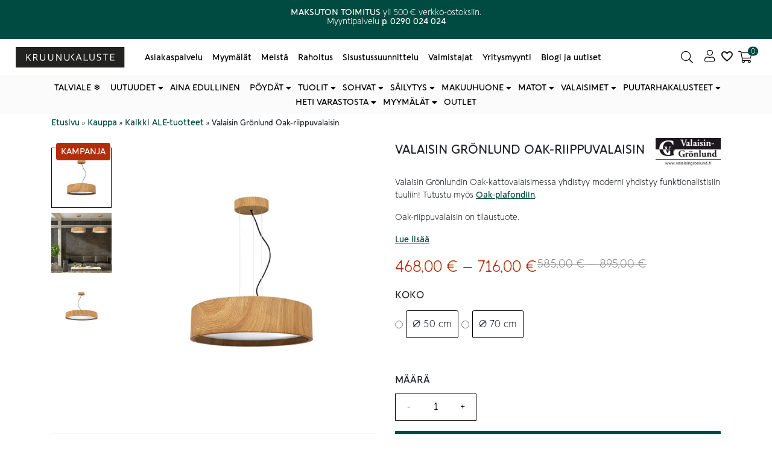

--- FILE ---
content_type: text/html; charset=UTF-8
request_url: https://kruunukaluste.fi/tuote/valaisin-gronlund-oak-riippuvalaisin/
body_size: 46681
content:
<!doctype html><html lang="fi"><head><script data-no-optimize="1">var litespeed_docref=sessionStorage.getItem("litespeed_docref");litespeed_docref&&(Object.defineProperty(document,"referrer",{get:function(){return litespeed_docref}}),sessionStorage.removeItem("litespeed_docref"));</script> <meta charset="utf-8" /><meta name="viewport" content="width=device-width, initial-scale=1.0, minimum-scale=1"><meta http-equiv="X-UA-Compatible" content="IE=edge,chrome=1"><link rel="profile" href="http://gmpg.org/xfn/11" /><link rel="pingback" href="https://kruunukaluste.fi/xmlrpc.php" /><meta name='robots' content='index, follow, max-image-preview:large, max-snippet:-1, max-video-preview:-1' /><style>img:is([sizes="auto" i], [sizes^="auto," i]) { contain-intrinsic-size: 3000px 1500px }</style> <script data-cfasync="false" data-pagespeed-no-defer>var gtm4wp_datalayer_name = "dataLayer";
	var dataLayer = dataLayer || [];
	const gtm4wp_use_sku_instead = 0;
	const gtm4wp_currency = 'EUR';
	const gtm4wp_product_per_impression = 5;
	const gtm4wp_clear_ecommerce = false;
	const gtm4wp_datalayer_max_timeout = 2000;</script> <title>Kruunukaluste | Valaisin Grönlund | Oak-riippuvalaisin</title><meta name="description" content="Valaisin Grönlundin Oak-riippuvalaisin on huipputyylikäs ja tunnelmallinen. Puun näköiseksi käsitelty metallipinta tekee siitä sävähdyttävän näköisen." /><link rel="canonical" href="https://kruunukaluste.fi/tuote/valaisin-gronlund-oak-riippuvalaisin/" /><meta property="og:locale" content="fi_FI" /><meta property="og:type" content="product" /><meta property="og:title" content="Kruunukaluste | Valaisin Grönlund | Oak-riippuvalaisin" /><meta property="og:description" content="Valaisin Grönlundin Oak-riippuvalaisin on huipputyylikäs ja tunnelmallinen. Puun näköiseksi käsitelty metallipinta tekee siitä sävähdyttävän näköisen." /><meta property="og:url" content="https://kruunukaluste.fi/tuote/valaisin-gronlund-oak-riippuvalaisin/" /><meta property="og:site_name" content="Kruunukaluste" /><meta property="article:modified_time" content="2026-01-06T19:12:51+00:00" /><meta property="og:image" content="https://kruunukaluste.fi/wp-content/uploads/2021/05/3365OAKKATVAL-valaisin-gronlund-oak-riippuvalaisin-tammen-varinen-metalli-50-cm.jpg" /><meta property="og:image:width" content="1000" /><meta property="og:image:height" content="1000" /><meta property="og:image:type" content="image/jpeg" /><meta property="og:image" content="https://cdn-fi.kruunukaluste.fi/wp-content/uploads/2021/05/3365OAKKATVAL-valaisin-gronlund-oak-riippuvalaisin-tammen-varinen-metalli-miljoo.jpg" /><meta property="og:image:width" content="1000" /><meta property="og:image:height" content="1000" /><meta property="og:image:type" content="image/jpeg" /><meta property="og:image" content="https://cdn-fi.kruunukaluste.fi/wp-content/uploads/2021/05/3365OAKKATVAL-valaisin-gronlund-oak-riippuvalaisin-tammen-varinen-metalli-70-cm.jpg" /><meta property="og:image:width" content="1000" /><meta property="og:image:height" content="1000" /><meta property="og:image:type" content="image/jpeg" /><meta name="twitter:card" content="summary_large_image" /><meta name="twitter:label1" content="Saatavuus" /><meta name="twitter:data1" content="Jälkitoimituksessa" /> <script type="application/ld+json" class="yoast-schema-graph">{"@context":"https://schema.org","@graph":[{"@type":["WebPage","ItemPage"],"@id":"https://kruunukaluste.fi/tuote/valaisin-gronlund-oak-riippuvalaisin/","url":"https://kruunukaluste.fi/tuote/valaisin-gronlund-oak-riippuvalaisin/","name":"Kruunukaluste | Valaisin Grönlund | Oak-riippuvalaisin","isPartOf":{"@id":"https://kruunukaluste.fi/#website"},"primaryImageOfPage":{"@id":"https://kruunukaluste.fi/tuote/valaisin-gronlund-oak-riippuvalaisin/#primaryimage"},"image":{"@id":"https://kruunukaluste.fi/tuote/valaisin-gronlund-oak-riippuvalaisin/#primaryimage"},"thumbnailUrl":"https://cdn-fi.kruunukaluste.fi/wp-content/uploads/2021/05/3365OAKKATVAL-valaisin-gronlund-oak-riippuvalaisin-tammen-varinen-metalli-50-cm.jpg","description":"Valaisin Grönlundin Oak-riippuvalaisin on huipputyylikäs ja tunnelmallinen. Puun näköiseksi käsitelty metallipinta tekee siitä sävähdyttävän näköisen.","breadcrumb":{"@id":"https://kruunukaluste.fi/tuote/valaisin-gronlund-oak-riippuvalaisin/#breadcrumb"},"inLanguage":"fi","potentialAction":{"@type":"BuyAction","target":"https://kruunukaluste.fi/tuote/valaisin-gronlund-oak-riippuvalaisin/"}},{"@type":"ImageObject","inLanguage":"fi","@id":"https://kruunukaluste.fi/tuote/valaisin-gronlund-oak-riippuvalaisin/#primaryimage","url":"https://cdn-fi.kruunukaluste.fi/wp-content/uploads/2021/05/3365OAKKATVAL-valaisin-gronlund-oak-riippuvalaisin-tammen-varinen-metalli-50-cm.jpg","contentUrl":"https://cdn-fi.kruunukaluste.fi/wp-content/uploads/2021/05/3365OAKKATVAL-valaisin-gronlund-oak-riippuvalaisin-tammen-varinen-metalli-50-cm.jpg","width":1000,"height":1000,"caption":"Valaisin Grönlund Oak-riippuvalaisin 50 cm"},{"@type":"BreadcrumbList","@id":"https://kruunukaluste.fi/tuote/valaisin-gronlund-oak-riippuvalaisin/#breadcrumb","itemListElement":[{"@type":"ListItem","position":1,"name":"Etusivu","item":"https://kruunukaluste.fi/"},{"@type":"ListItem","position":2,"name":"Kauppa","item":"https://kruunukaluste.fi/kauppa/"},{"@type":"ListItem","position":3,"name":"Kaikki ALE-tuotteet","item":"https://kruunukaluste.fi/kauppa/kaikki-ale-tuotteet/"},{"@type":"ListItem","position":4,"name":"Valaisin Grönlund Oak-riippuvalaisin"}]},{"@type":"WebSite","@id":"https://kruunukaluste.fi/#website","url":"https://kruunukaluste.fi/","name":"Kruunukaluste","description":"","publisher":{"@id":"https://kruunukaluste.fi/#organization"},"potentialAction":[{"@type":"SearchAction","target":{"@type":"EntryPoint","urlTemplate":"https://kruunukaluste.fi/?s={search_term_string}"},"query-input":{"@type":"PropertyValueSpecification","valueRequired":true,"valueName":"search_term_string"}}],"inLanguage":"fi"},{"@type":"Organization","@id":"https://kruunukaluste.fi/#organization","name":"Kruunukaluste Oy","url":"https://kruunukaluste.fi/","logo":{"@type":"ImageObject","inLanguage":"fi","@id":"https://kruunukaluste.fi/#/schema/logo/image/","url":"https://cdn-fi.kruunukaluste.fi/wp-content/uploads/2021/02/kruunukaluste_logo_desktop_menu.svg","contentUrl":"https://cdn-fi.kruunukaluste.fi/wp-content/uploads/2021/02/kruunukaluste_logo_desktop_menu.svg","width":1,"height":1,"caption":"Kruunukaluste Oy"},"image":{"@id":"https://kruunukaluste.fi/#/schema/logo/image/"},"sameAs":["https://www.facebook.com/Kruunukaluste/","https://www.instagram.com/kruunukaluste/?hl=fi","https://www.youtube.com/channel/UCKOvGbCGxYgzbXs04drnhag","https://fi.pinterest.com/kruunukaluste/"]}]}</script> <meta property="product:brand" content="Valaisin Grönlund" /><meta property="og:availability" content="backorder" /><meta property="product:availability" content="available for order" /><meta property="product:retailer_item_id" content="3365OAKKATVAL" /><meta property="product:condition" content="new" />
<style id="litespeed-ccss">img:is([sizes="auto"i],[sizes^="auto,"i]){contain-intrinsic-size:3000px 1500px}:root{--wp--preset--aspect-ratio--square:1;--wp--preset--aspect-ratio--4-3:4/3;--wp--preset--aspect-ratio--3-4:3/4;--wp--preset--aspect-ratio--3-2:3/2;--wp--preset--aspect-ratio--2-3:2/3;--wp--preset--aspect-ratio--16-9:16/9;--wp--preset--aspect-ratio--9-16:9/16;--wp--preset--color--black:#000000;--wp--preset--color--cyan-bluish-gray:#abb8c3;--wp--preset--color--white:#ffffff;--wp--preset--color--pale-pink:#f78da7;--wp--preset--color--vivid-red:#cf2e2e;--wp--preset--color--luminous-vivid-orange:#ff6900;--wp--preset--color--luminous-vivid-amber:#fcb900;--wp--preset--color--light-green-cyan:#7bdcb5;--wp--preset--color--vivid-green-cyan:#00d084;--wp--preset--color--pale-cyan-blue:#8ed1fc;--wp--preset--color--vivid-cyan-blue:#0693e3;--wp--preset--color--vivid-purple:#9b51e0;--wp--preset--gradient--vivid-cyan-blue-to-vivid-purple:linear-gradient(135deg,rgba(6,147,227,1) 0%,rgb(155,81,224) 100%);--wp--preset--gradient--light-green-cyan-to-vivid-green-cyan:linear-gradient(135deg,rgb(122,220,180) 0%,rgb(0,208,130) 100%);--wp--preset--gradient--luminous-vivid-amber-to-luminous-vivid-orange:linear-gradient(135deg,rgba(252,185,0,1) 0%,rgba(255,105,0,1) 100%);--wp--preset--gradient--luminous-vivid-orange-to-vivid-red:linear-gradient(135deg,rgba(255,105,0,1) 0%,rgb(207,46,46) 100%);--wp--preset--gradient--very-light-gray-to-cyan-bluish-gray:linear-gradient(135deg,rgb(238,238,238) 0%,rgb(169,184,195) 100%);--wp--preset--gradient--cool-to-warm-spectrum:linear-gradient(135deg,rgb(74,234,220) 0%,rgb(151,120,209) 20%,rgb(207,42,186) 40%,rgb(238,44,130) 60%,rgb(251,105,98) 80%,rgb(254,248,76) 100%);--wp--preset--gradient--blush-light-purple:linear-gradient(135deg,rgb(255,206,236) 0%,rgb(152,150,240) 100%);--wp--preset--gradient--blush-bordeaux:linear-gradient(135deg,rgb(254,205,165) 0%,rgb(254,45,45) 50%,rgb(107,0,62) 100%);--wp--preset--gradient--luminous-dusk:linear-gradient(135deg,rgb(255,203,112) 0%,rgb(199,81,192) 50%,rgb(65,88,208) 100%);--wp--preset--gradient--pale-ocean:linear-gradient(135deg,rgb(255,245,203) 0%,rgb(182,227,212) 50%,rgb(51,167,181) 100%);--wp--preset--gradient--electric-grass:linear-gradient(135deg,rgb(202,248,128) 0%,rgb(113,206,126) 100%);--wp--preset--gradient--midnight:linear-gradient(135deg,rgb(2,3,129) 0%,rgb(40,116,252) 100%);--wp--preset--font-size--small:13px;--wp--preset--font-size--medium:20px;--wp--preset--font-size--large:36px;--wp--preset--font-size--x-large:42px;--wp--preset--spacing--20:0.44rem;--wp--preset--spacing--30:0.67rem;--wp--preset--spacing--40:1rem;--wp--preset--spacing--50:1.5rem;--wp--preset--spacing--60:2.25rem;--wp--preset--spacing--70:3.38rem;--wp--preset--spacing--80:5.06rem;--wp--preset--shadow--natural:6px 6px 9px rgba(0, 0, 0, 0.2);--wp--preset--shadow--deep:12px 12px 50px rgba(0, 0, 0, 0.4);--wp--preset--shadow--sharp:6px 6px 0px rgba(0, 0, 0, 0.2);--wp--preset--shadow--outlined:6px 6px 0px -3px rgba(255, 255, 255, 1), 6px 6px rgba(0, 0, 0, 1);--wp--preset--shadow--crisp:6px 6px 0px rgba(0, 0, 0, 1)}button.pswp__button{box-shadow:none!important;background-image:url(https://cdn-fi.kruunukaluste.fi/wp-content/plugins/woocommerce/assets/css/photoswipe/default-skin/default-skin.png)!important}button.pswp__button,button.pswp__button--arrow--left::before,button.pswp__button--arrow--right::before{background-color:transparent!important}button.pswp__button--arrow--left,button.pswp__button--arrow--right{background-image:none!important}.pswp{display:none;position:absolute;width:100%;height:100%;left:0;top:0;overflow:hidden;-ms-touch-action:none;touch-action:none;z-index:1500;-webkit-text-size-adjust:100%;-webkit-backface-visibility:hidden;outline:0}.pswp *{-webkit-box-sizing:border-box;box-sizing:border-box}.pswp__bg{position:absolute;left:0;top:0;width:100%;height:100%;background:#000;opacity:0;-webkit-transform:translateZ(0);transform:translateZ(0);-webkit-backface-visibility:hidden;will-change:opacity}.pswp__scroll-wrap{position:absolute;left:0;top:0;width:100%;height:100%;overflow:hidden}.pswp__container{-ms-touch-action:none;touch-action:none;position:absolute;left:0;right:0;top:0;bottom:0}.pswp__container{-webkit-touch-callout:none}.pswp__bg{will-change:opacity}.pswp__container{-webkit-backface-visibility:hidden}.pswp__item{position:absolute;left:0;right:0;top:0;bottom:0;overflow:hidden}.pswp__button{width:44px;height:44px;position:relative;background:0 0;overflow:visible;-webkit-appearance:none;display:block;border:0;padding:0;margin:0;float:left;opacity:.75;-webkit-box-shadow:none;box-shadow:none}.pswp__button::-moz-focus-inner{padding:0;border:0}.pswp__button,.pswp__button--arrow--left:before,.pswp__button--arrow--right:before{background:url(https://cdn-fi.kruunukaluste.fi/wp-content/plugins/woocommerce/assets/css/photoswipe/default-skin/default-skin.png)0 0 no-repeat;background-size:264px 88px;width:44px;height:44px}.pswp__button--close{background-position:0-44px}.pswp__button--share{background-position:-44px -44px}.pswp__button--fs{display:none}.pswp__button--zoom{display:none;background-position:-88px 0}.pswp__button--arrow--left,.pswp__button--arrow--right{background:0 0;top:50%;margin-top:-50px;width:70px;height:100px;position:absolute}.pswp__button--arrow--left{left:0}.pswp__button--arrow--right{right:0}.pswp__button--arrow--left:before,.pswp__button--arrow--right:before{content:"";top:35px;background-color:rgb(0 0 0/.3);height:30px;width:32px;position:absolute}.pswp__button--arrow--left:before{left:6px;background-position:-138px -44px}.pswp__button--arrow--right:before{right:6px;background-position:-94px -44px}.pswp__share-modal{display:block;background:rgb(0 0 0/.5);width:100%;height:100%;top:0;left:0;padding:10px;position:absolute;z-index:1600;opacity:0;-webkit-backface-visibility:hidden;will-change:opacity}.pswp__share-modal--hidden{display:none}.pswp__share-tooltip{z-index:1620;position:absolute;background:#fff;top:56px;border-radius:2px;display:block;width:auto;right:44px;-webkit-box-shadow:0 2px 5px rgb(0 0 0/.25);box-shadow:0 2px 5px rgb(0 0 0/.25);-webkit-transform:translateY(6px);-ms-transform:translateY(6px);transform:translateY(6px);-webkit-backface-visibility:hidden;will-change:transform}.pswp__counter{position:relative;left:0;top:0;height:44px;font-size:13px;line-height:44px;color:#fff;opacity:.75;padding:0 10px;margin-inline-end:auto}.pswp__caption{position:absolute;left:0;bottom:0;width:100%;min-height:44px}.pswp__caption__center{text-align:left;max-width:420px;margin:0 auto;font-size:13px;padding:10px;line-height:20px;color:#ccc}.pswp__preloader{width:44px;height:44px;position:absolute;top:0;left:50%;margin-left:-22px;opacity:0;will-change:opacity;direction:ltr}.pswp__preloader__icn{width:20px;height:20px;margin:12px}@media screen and (max-width:1024px){.pswp__preloader{position:relative;left:auto;top:auto;margin:0;float:right}}.pswp__ui{-webkit-font-smoothing:auto;visibility:visible;opacity:1;z-index:1550}.pswp__top-bar{position:absolute;left:0;top:0;height:44px;width:100%;display:flex;justify-content:flex-end}.pswp__caption,.pswp__top-bar{-webkit-backface-visibility:hidden;will-change:opacity}.pswp__caption,.pswp__top-bar{background-color:rgb(0 0 0/.5)}.pswp__ui--hidden .pswp__button--arrow--left,.pswp__ui--hidden .pswp__button--arrow--right,.pswp__ui--hidden .pswp__caption,.pswp__ui--hidden .pswp__top-bar{opacity:.001}.woocommerce div.snize-recommendation-wrapper{overflow-x:visible}*,*::before,*::after{box-sizing:border-box}html{font-family:sans-serif;line-height:1.15;-webkit-text-size-adjust:100%}figure,header,main,nav{display:block}body{margin:0;font-family:-apple-system,BlinkMacSystemFont,"Segoe UI",Roboto,"Helvetica Neue",Arial,"Noto Sans",sans-serif,"Apple Color Emoji","Segoe UI Emoji","Segoe UI Symbol","Noto Color Emoji";font-size:1rem;font-display:swap;font-weight:400;line-height:1.5;color:#212529;text-align:left;background-color:#fff}h1,h2,h5{margin-top:0;margin-bottom:.5rem}p{margin-top:0;margin-bottom:1rem}ul{margin-top:0;margin-bottom:1rem}ul ul{margin-bottom:0}strong{font-weight:bolder}a{color:#007bff;text-decoration:none;background-color:#fff0}a:not([href]):not([tabindex]){color:inherit;text-decoration:none}figure{margin:0 0 1rem}img{vertical-align:middle;border-style:none}svg{overflow:hidden;vertical-align:middle}table{border-collapse:collapse}th{text-align:inherit}label{display:inline-block;margin-bottom:.5rem}button{border-radius:0}input,button,select{margin:0;font-family:inherit;font-size:inherit;line-height:inherit}button,input{overflow:visible}button,select{text-transform:none}select{word-wrap:normal}button,[type="button"],[type="submit"]{-webkit-appearance:button}button::-moz-focus-inner,[type="button"]::-moz-focus-inner,[type="submit"]::-moz-focus-inner{padding:0;border-style:none}input[type="radio"]{box-sizing:border-box;padding:0}[type="number"]::-webkit-inner-spin-button,[type="number"]::-webkit-outer-spin-button{height:auto}::-webkit-file-upload-button{font:inherit;-webkit-appearance:button}h1,h2,h5{margin-bottom:.5rem;font-weight:500;line-height:1.2}h1{font-size:2.5rem}h2{font-size:2rem}h5{font-size:1.125rem}@media (max-width:767.98px){h1{font-size:1.75rem}h2{font-size:1.5rem}h5{font-size:1rem}}.container{width:100%;padding-right:15px;padding-left:15px;margin-right:auto;margin-left:auto}@media (min-width:576px){.container{max-width:540px}}@media (min-width:768px){.container{max-width:720px}}@media (min-width:992px){.container{max-width:960px}}@media (min-width:1200px){.container{max-width:1140px}}.container-fluid{width:100%;padding-right:15px;padding-left:15px;margin-right:auto;margin-left:auto}.row{display:flex;flex-wrap:wrap;margin-right:-15px;margin-left:-15px}.col-12,.col,.col-md-6,.col-md{position:relative;width:100%;padding-right:15px;padding-left:15px}.col{flex-basis:0%;flex-grow:1;max-width:100%}.col-12{flex:0 0 100%;max-width:100%}@media (min-width:768px){.col-md{flex-basis:0%;flex-grow:1;max-width:100%}.col-md-6{flex:0 0 50%;max-width:50%}}.fade:not(.show){opacity:0}.collapse:not(.show){display:none}.dropdown{position:relative}.dropdown-menu{position:absolute;top:100%;left:0;z-index:1000;display:none;float:left;min-width:10rem;padding:.5rem 0;margin:.125rem 0 0;font-size:1rem;color:#212529;text-align:left;list-style:none;background-color:#fff;background-clip:padding-box;border:1px solid rgb(0 0 0/.15);border-radius:.25rem}.nav{display:flex;flex-wrap:wrap;padding-left:0;margin-bottom:0;list-style:none}.nav-link{display:block;padding:.5rem 1rem}.navbar{position:relative;display:flex;flex-wrap:wrap;align-items:center;justify-content:space-between;padding:.5rem 1rem}.navbar-brand{display:inline-block;padding-top:.3125rem;padding-bottom:.3125rem;margin-right:1rem;font-size:1.25rem;line-height:inherit;white-space:nowrap}.navbar-nav{display:flex;flex-direction:column;padding-left:0;margin-bottom:0;list-style:none}.navbar-nav .nav-link{padding-right:0;padding-left:0}.navbar-nav .dropdown-menu{position:static;float:none}.navbar-collapse{flex-basis:100%;flex-grow:1;align-items:center}.navbar-toggler{padding:.25rem .75rem;font-size:1.25rem;line-height:1;background-color:#fff0;border:1px solid #fff0;border-radius:.25rem}@media (min-width:992px){.navbar-expand-lg{flex-flow:row nowrap;justify-content:flex-start}.navbar-expand-lg .navbar-nav{flex-direction:row}.navbar-expand-lg .navbar-nav .dropdown-menu{position:absolute}.navbar-expand-lg .navbar-nav .nav-link{padding-right:.5rem;padding-left:.5rem}.navbar-expand-lg .navbar-collapse{display:flex!important;flex-basis:auto}.navbar-expand-lg .navbar-toggler{display:none}}.navbar-expand{flex-flow:row nowrap;justify-content:flex-start}.navbar-expand .navbar-nav{flex-direction:row}.navbar-expand .navbar-nav .nav-link{padding-right:.5rem;padding-left:.5rem}.card-body{flex:1 1 auto;padding:1.25rem}.close{float:right;font-size:1.5rem;font-weight:700;line-height:1;color:#000;text-shadow:0 1px 0#fff;opacity:.5}button.close{padding:0;background-color:#fff0;border:0;appearance:none}.modal{position:fixed;top:0;left:0;z-index:1050;display:none;width:100%;height:100%;overflow:hidden;outline:0}.modal-dialog{position:relative;width:auto;margin:.5rem}.modal.fade .modal-dialog{transform:translate(0,-50px)}.modal-dialog-centered{display:flex;align-items:center;min-height:calc(100% - 1rem)}.modal-dialog-centered::before{display:block;height:calc(100vh - 1rem);content:""}.modal-content{position:relative;display:flex;flex-direction:column;width:100%;background-color:#fff;background-clip:padding-box;border:1px solid rgb(0 0 0/.2);border-radius:.3rem;outline:0}.modal-header{display:flex;align-items:flex-start;justify-content:space-between;padding:1rem 1rem;border-bottom:1px solid #dee2e6;border-top-left-radius:.3rem;border-top-right-radius:.3rem}.modal-header .close{padding:1rem 1rem;margin:-1rem -1rem -1rem auto}.modal-title{margin-bottom:0;line-height:1.5}.modal-body{position:relative;flex:1 1 auto;padding:1rem}.modal-footer{display:flex;align-items:center;justify-content:flex-end;padding:1rem;border-top:1px solid #dee2e6;border-bottom-right-radius:.3rem;border-bottom-left-radius:.3rem}@media (min-width:576px){.modal-dialog{max-width:500px;margin:1.75rem auto}.modal-dialog-centered{min-height:calc(100% - 3.5rem)}.modal-dialog-centered::before{height:calc(100vh - 3.5rem)}}.d-none{display:none!important}.d-flex{display:flex!important}.justify-content-center{justify-content:center!important}.position-relative{position:relative!important}.sr-only{position:absolute;width:1px;height:1px;padding:0;overflow:hidden;clip:rect(0,0,0,0);white-space:nowrap;border:0}.mb-0{margin-bottom:0!important}.my-1{margin-top:.25rem!important}.my-1{margin-bottom:.25rem!important}.mb-5{margin-bottom:3rem!important}.py-2{padding-top:.5rem!important}.py-2{padding-bottom:.5rem!important}.px-3{padding-right:1rem!important}.px-3{padding-left:1rem!important}.invisible{visibility:hidden!important}.fas,.far{-moz-osx-font-smoothing:grayscale;-webkit-font-smoothing:antialiased;display:inline-block;font-style:normal;font-variant:normal;text-rendering:auto;line-height:1}.fa-3x{font-size:3em}.fa-angle-left:before{content:""}.fa-bars:before{content:""}.fa-search:before{content:""}.sr-only{border:0;clip:rect(0,0,0,0);height:1px;margin:-1px;overflow:hidden;padding:0;position:absolute;width:1px}.fas{font-family:"Font Awesome 5 Pro";font-weight:900}.far{font-family:"Font Awesome 5 Pro";font-weight:400}#menuCheckout .modal-dialog{margin:0 0 0 auto;max-width:320px;height:100%;background-color:#fff;transform:translate3d(0,0,0);-webkit-transform:translate3d(0,0,0)}@media (max-width:991.98px){#menuCheckout .modal-dialog{max-width:90%}}@media (min-width:992px){#menuCheckout .modal-dialog{max-width:600px}}#menuCheckout .modal-content{border:none}#menuCheckout .modal-content button.close{position:absolute;right:5%;top:1rem}#menuCheckout .modal-footer .button{width:100%}.w-100{width:100%}.benefit-bar p{font-size:.75rem;margin-bottom:0;height:64px}@media screen and (min-width:361px){.benefit-bar p{height:48px}}@media screen and (min-width:483px){.benefit-bar p{height:32px}}.benefits{display:-webkit-box;display:-moz-box;display:-ms-flexbox;display:-webkit-flex;display:flex;align-items:center}.benefit{flex-basis:0%;flex-grow:1;max-width:100%;position:relative;width:100%}header{position:relative}.main-menu{max-height:999px}.main-menu .fa-bars{font-size:1.5rem}.main-menu a{color:inherit}.main-menu .my-account{position:relative;padding:0 .5rem}@media (min-width:992px){.main-menu .my-account{margin-left:auto}}.main-menu button{border:none;background-color:#fff0;position:relative;color:inherit}.main-menu .icon{display:inline-block}.main-menu .icon:before{content:"";display:block;font-family:"Font Awesome 5 Pro";text-align:center;font-weight:900;font-size:1.5rem;line-height:1}@media (max-width:991.98px){.main-menu .icon{line-height:1}}@media (max-width:991.98px){.main-menu .navbar{justify-content:normal;padding:.5rem}}.navbar-toggler{padding-left:0;padding-right:1rem}.open-minicart:before{content:"";display:block;font-family:"Font Awesome 5 Pro";text-align:center;font-weight:900;font-size:1.5rem}@media (min-width:768px){.open-minicart:before{line-height:1}}@media (min-width:992px){.icon--no-text .search-button span:not(.count),.icon--no-text .my-account span:not(.count),.icon--no-text .open-minicart span:not(.count){display:none}.icon--no-text .header-cart-count{right:0}}@media (max-width:991.98px){.icon-text--mobile-no span:not(.count){display:none}.main-menu .search-button,.main-menu .open-minicart,.main-menu .my-account{line-height:1;max-width:60px;text-align:center}}.search-form-icon{display:none;opacity:0;position:fixed;z-index:10}.logo-main-menu-wrapper{display:-webkit-box;display:-moz-box;display:-ms-flexbox;display:-webkit-flex;display:flex;flex:0 0 33.33333%;max-width:33.33333%;position:relative;width:auto}@media (min-width:768px){.logo-main-menu-wrapper.search--icon{flex-basis:0%;flex-grow:1;max-width:100%}.logo-main-menu-wrapper.search--icon .navbar-brand{flex:0 0 auto;max-width:50%}}.navbar-brand{flex:0 0 auto;max-width:50%;position:relative;width:auto}@media (max-width:767.98px){.navbar-brand{flex-basis:0%;flex-grow:1;max-width:100%;margin:0 auto}}.nav-main-menu{flex-basis:0%;flex-grow:1;max-width:100%;width:100%;position:relative;padding:0}@media (max-width:991.98px){.nav-main-menu{display:none}}.nav-main-menu .navbar-nav{flex-wrap:wrap}.nav-main-menu .nav-link{display:inline}.search-button{margin-left:auto}.search-button:before{content:"";display:block;font-family:"Font Awesome 5 Pro";text-align:center;font-weight:900;font-size:1.5rem}@media (min-width:768px){.search-button:before{line-height:1}}.search-layer{position:absolute;width:100%;height:100%;left:0;top:0;background-color:rgb(12 12 12/.3);display:none;opacity:0}.searchform--input{display:flex;position:relative;border-radius:1.5rem;-webkit-border-radius:1.5rem;-moz-border-radius:1.5rem;-ms-border-radius:1.5rem;-webkit-border:1px solid;-moz-border:1px solid;-ms-border:1px solid;border:1px solid;overflow:hidden}.searchform--input input{background-color:#fff;width:100%;padding:.25rem 0 .25rem .75rem;border:0;border-top-left-radius:1.5rem;border-bottom-left-radius:1.5rem;padding-right:30px}.searchform--input button{background-color:#fff;color:#0c0c0c;width:0;margin-left:-30px;padding:0}.bottom-menu{max-height:999px}@media (max-width:991.98px){.bottom-menu .navbar{padding:0 1rem}.bottom-menu .navbar li:not(.col-md){padding:.5rem 0}}.bottom-menu .nav{margin:0 auto;justify-content:center}.bottom-menu .nav>li>a{padding:.5rem;position:relative;color:inherit}.bottom-menu .dropdown-menu{width:100%;margin:0 auto;left:0;right:0;border-radius:0;-webkit-box-shadow:0 400px 20px 390px rgb(0 0 0/.3);box-shadow:0 400px 20px 390px rgb(0 0 0/.3);border-top:0}.bottom-menu .dropdown-menu .yamm-content{padding:1rem 0;width:100%;max-width:calc(100% - 2rem);margin:0 auto}.bottom-menu .dropdown-menu .dropdown>a{margin-bottom:1rem}.bottom-menu .dropdown-menu .dropdown ul{list-style:none;padding-left:0}.bottom-menu .dropdown-menu .dropdown ul.yamm-fw{margin-top:.875rem}@media (min-width:992px){.bottom-menu ul.nav li.dropdown ul.dropdown-menu{visibility:hidden;display:block}}#breadcrumbs span{font-size:.8rem}::-webkit-input-placeholder{color:#999}::-moz-placeholder{color:#999}:-ms-input-placeholder{color:#999}:-moz-placeholder{color:#999}#modalMenu .modal-dialog{background-color:#fff;margin:0;height:100%;max-width:100%;transform:translate3d(0,0,0);-webkit-transform:translate3d(0,0,0)}.mobile-menu .modal-header{flex-wrap:wrap;position:relative;border:0}.mobile-menu .modal-dialog .modal-content{border:none;border-radius:0;-webkit-border-radius:0;-moz-border-radius:0;-ms-border-radius:0}.mobile-menu .modal-footer{display:block;border:0}.mobile-menu .close{margin:-.5rem auto -1rem 0;padding:1rem 0;position:relative;opacity:1}.mobile-menu .dropdown>a:after{content:"";font-family:"Font Awesome 5 Pro";font-weight:900;position:absolute;right:0;top:50%;transform:translateY(-50%)}.mobile-menu .nav{margin-left:1rem;margin-right:1rem}.mobile-menu .nav>li a{display:inline-block;width:100%;margin-bottom:0;position:relative;font-weight:700;text-transform:uppercase}.mobile-menu .nav li{padding:.5rem 0;display:inline-block;width:100%}.mobile-menu .dropdown-menu{top:0;position:absolute;opacity:1;width:100%;z-index:9;display:none;border:0}.mobile-menu .dropdown-menu .dropdown{padding:0 1rem}.mobile-menu .dropdown-menu .dropdown>a{padding:.5rem 0}.mobile-menu .yamm .dropdown-menu{right:-200%}.mobile-menu .yamm .yamm-content{padding:.5rem 1rem 1rem 1rem;background-color:#fff}.mobile-menu .yamm .yamm-content a:after{content:none}.mobile-menu .yamm .yamm-content>div>li:not(.dropdown){padding:.5rem 1rem}.mobile-menu .yamm-fw{list-style:none;padding-left:0}.yamm .dropdown{position:static}.yamm .dropdown-menu{left:auto}.yamm .yamm-content{padding:1rem}body:after{content:url(https://cdn-fi.kruunukaluste.fi/wp-content/themes/bgh-theme/assets/images/sbi-sprite.png);display:none}@media (max-width:767.98px){html{font-size:95%}}body{font-family:"Raleway",sans-serif}img{max-width:100%;height:auto}.text-center{text-align:center}.button{padding:.5rem 2rem;border:0;display:inline-block;text-align:center;text-decoration:none;vertical-align:middle;line-height:1.5;border:1px solid}@media (max-width:767.98px){.button{padding:.5rem .75rem}}.hide-menu-column>a{display:none!important}.screen-reader-text{border:0;clip:rect(1px,1px,1px,1px);clip-path:inset(50%);height:1px;margin:-1px;overflow:hidden;padding:0;position:absolute;width:1px;word-wrap:normal!important}.back_to_top{position:fixed;bottom:20px;right:20px;background:rgb(0 0 0/.8);width:30px;height:30px;text-decoration:none;visibility:hidden;opacity:0;z-index:10000;border-radius:50%;-webkit-border-radius:50%}a.back_to_top{color:#fff;text-align:center;font-size:1.5em}.back_to_top svg{top:50%;left:50%;-ms-transform:translateX(-50%) translateY(-50%);transform:translateX(-50%) translateY(-50%);transform-style:preserve-3d;position:absolute;fill:#fff;margin:0;opacity:.8;font-size:19px}main{position:relative}main a{text-decoration:underline}.carousel-row .arrow{position:absolute;top:50%;transform:translateY(-50%)}.carousel-row .arrow.left{left:0}.card img{width:100%}.card-body{display:-webkit-box;display:-moz-box;display:-ms-flexbox;display:-webkit-flex;display:flex;-webkit-flex-direction:column;-moz-flex-direction:column;-ms-flex-direction:column;flex-direction:column}.card-body a{margin-top:auto}.summary{position:relative;z-index:99;width:100%;padding-right:15px;padding-left:15px}@media (max-width:767.98px){.summary{margin-top:0}}@media (min-width:768px){.summary{flex:0 0 50%;max-width:50%}}.summary h1.product_title{font-size:1.25rem;font-weight:700}.summary h2.link-to-brand{font-size:1rem;font-weight:400;line-height:1.5}.summary .quantity{display:-webkit-box;display:-moz-box;display:-ms-flexbox;display:-webkit-flex;display:flex;flex-wrap:wrap}.summary .quantity label:not(.screen-reader-text){width:100%}.summary .quantity input{width:45px;height:45px;border-radius:0;text-align:center}.summary .quantity input.qty{border-top:1px solid;border-bottom:1px solid;border-left:0;border-right:0}.summary .quantity input.plus,.summary .quantity input.minus{-webkit-border:1px solid;-moz-border:1px solid;-ms-border:1px solid;border:1px solid;background-color:#fff0}.summary .quantity input.minus{border-right:0}.summary .quantity input.plus{border-left:0}.summary .variations select{padding:.25rem;margin-bottom:.5rem;display:block}.summary .variations label{margin-bottom:0}.summary .variations .reset_variations{display:block;margin-top:.5rem}.summary .variation{margin-bottom:.5rem}@media (min-width:768px){.summary .sticky{position:-webkit-sticky;position:sticky;top:6rem}}.summary .cart{opacity:1;width:100%}.image-variation{display:inline-block}.image-variation input{position:absolute;opacity:0;width:0;height:0}.image-variation img{width:70px;-webkit-border:2px solid #fff0;-moz-border:2px solid #fff0;-ms-border:2px solid #fff0;border:2px solid #fff0}.radio-variation{border-bottom:1px solid #0c0c0c;margin-bottom:.5rem;padding-bottom:.5rem;display:-webkit-box;display:-moz-box;display:-ms-flexbox;display:-webkit-flex;display:flex;align-items:center}.radio-variation input[type="radio"]{-webkit-appearance:none;-moz-appearance:none;appearance:none;height:20px;line-height:1.25;width:auto;padding:0 .5rem 0 0;border:0}.radio-variation input[type="radio"]:after{content:"";width:20px;height:inherit;border:solid 1px;display:block;border-radius:.375rem;-webkit-border-radius:.375rem;-moz-border-radius:.375rem;-ms-border-radius:.375rem}.radio-variation label{width:100%}.woocommerce-product-gallery figure{margin-bottom:0}.product-images{position:relative;width:100%;padding-right:15px;padding-left:15px}@media (min-width:768px){.product-images{flex:0 0 50%;max-width:50%}}.product-image-gallery{position:relative;overflow:hidden}@media screen and (max-width:415px){.product-image-gallery{min-height:346px!important}}@media screen and (max-width:992px){.product-image-gallery{min-height:360px!important}}@media screen and (max-width:1350px){.product-image-gallery{min-height:473px!important}}.woocommerce-tabs .card-body{padding-left:0}.woocommerce-tabs .shop_attributes p{margin-bottom:0}:root{--nmww--modal-spacing:30px;--nmww--color-overlay:rgba(40,40,40, 0.3)}@media (max-width:749px){:root{--nmww--modal-spacing:20px}}[class^="nmww-icon-"]{font-family:"nmww-icon"!important;speak:never;font-style:normal;font-weight:400;font-variant:normal;text-transform:none;line-height:1;-webkit-font-smoothing:antialiased;-moz-osx-font-smoothing:grayscale}.nmww-icon-close:before{content:""}.nmww-icon-heart-outline:before{content:""}@-webkit-keyframes nmwwSpin{0%{transform:rotate(0deg)}100%{transform:rotate(360deg)}}@keyframes nmwwSpin{0%{transform:rotate(0deg)}100%{transform:rotate(360deg)}}.nmww-button *,.nmww-button{-webkit-box-sizing:border-box;box-sizing:border-box}body:not(.nmww-buttons-ready) .nmww-button{opacity:0!important}.nmww-button i{position:relative}.nmww-button i:after{position:absolute;left:0;z-index:100;font-family:"nmww-icon";line-height:1;-webkit-font-smoothing:antialiased;-moz-osx-font-smoothing:grayscale;content:"";opacity:0}.nmww-button-single-product-wrapper{clear:both;width:100%}body:not(.nmww-buttons-ready) .nmww-button-single-product-wrapper{display:none}.nmww-button.for-single-product-summary{position:relative;display:inline-flex;align-items:center;margin-top:.75rem;padding-left:1.625rem}.nmww-button.for-single-product-summary i{position:absolute;left:0;font-size:1.25rem;line-height:1}.nmww-button.for-single-product-summary:not(.added) .nmww-button-title:last-of-type{display:none}.nmww-panel *,.nmww-panel{-webkit-box-sizing:border-box;box-sizing:border-box}.nmww-panel *:not(.button){margin:0;padding:0}.nmww-panel{position:fixed;top:0;right:0;left:auto;z-index:10020;width:calc(100% - var(--nmww--modal-spacing));max-width:480px;height:100%;margin:0;padding:0;border:0 none;backface-visibility:hidden;transform:translateX(100%);background-color:var(--nmww--color-background)}.nmww-panel .nmww-panel-inner{height:100%}.nmww-panel .nmww-panel-contents{display:none;flex-direction:column;justify-content:space-between;height:100%;max-height:-webkit-fill-available;max-height:-moz-available;max-height:fill-available}.nmww-panel.is-loading:not(.has-items) .nmww-panel-inner:before{position:absolute;top:50%;left:50%;z-index:100;display:block;content:" ";width:28px;height:28px;margin:-.5rem -.5rem 0 0;border-width:1px;border-style:solid;border-color:var(--nmww--color-foreground) var(--nmww--color-foreground) var(--nmww--color-background) var(--nmww--color-background);border-radius:2rem;transform:translateZ(0);-webkit-animation:nmwwSpin 0.6s infinite linear;animation:nmwwSpin 0.6s infinite linear}.nmww-panel .nmww-panel-empty{display:none;flex-direction:column;height:100%;padding-top:max(80px,12vh);padding-right:var(--nmww--modal-spacing);padding-bottom:40px;padding-left:var(--nmww--modal-spacing);text-align:center}.nmww-panel .nmww-panel-header{position:relative;padding:26px var(--nmww--modal-spacing)}.nmww-panel .nmww-panel-title{display:block;font-size:18px;line-height:1.5;margin:0}.nmww-panel #nmww-panel-close{position:absolute;top:30px;right:var(--nmww--modal-spacing);z-index:10;display:flex;justify-content:center;align-items:center;font-size:20px;line-height:1;text-decoration:none}.nmww-panel #nmww-panel-items{position:relative;flex-grow:1;overflow-y:auto;-webkit-overflow-scrolling:touch;-ms-overflow-style:none;scrollbar-width:none;padding:0 var(--nmww--modal-spacing)}.nmww-panel #nmww-panel-items::-webkit-scrollbar{display:none}.nmww-panel .nmww-panel-actions{padding:30px var(--nmww--modal-spacing) 32px;border-top:1px solid var(--nmww--color-border)}.nmww-panel .nmww-panel-actions .button{display:flex;align-items:center;justify-content:center;width:100%;font-size:16px;margin:0;text-align:center}@media (max-width:1080px){.nmww-panel .nmww-panel-actions{padding-bottom:30px}}#nmww-panel-overlay{position:fixed;top:0;left:0;z-index:1001;content:"";opacity:0;visibility:hidden;width:1px;height:1px;margin:0;padding:0;transform:translateX(0);background-color:var(--nmww--color-overlay)}:root{--nmww--color-button:#247f75;--nmww--color-border:#e3e3e3;--nmww--color-buttons-font:#ffffff;--nmww--color-buttons-background:#247f75;--nmww--color-foreground:#247f75;--nmww--color-background:#ffffff}.main-menu .icon::before{font-weight:300;font-size:1.25rem}.logo-main-menu-wrapper{flex:0 0 50%;max-width:50%}.open-minicart{display:flex}.open-minicart:before{font-weight:300;font-size:1.25rem}.search-button{margin-right:5px}.search-button::before{font-weight:300;font-size:1.25rem}.header-cart-count{-webkit-box-sizing:border-box;box-sizing:border-box;align-items:center;justify-content:center;font-size:12px;font-weight:400;color:var(--nmww--color-background);min-width:15px;height:15px;padding:0 5px;white-space:nowrap;transform:translate(-7px,calc(-50%));border-radius:20px;background-color:var(--nmww--color-foreground);border:unset;line-height:1.2}@media (max-width:991.98px){.header-cart-count{top:54px;right:0rem}}@media (min-width:992px){.header-cart-count{top:57px;right:0.5rem!important}}html{scroll-behavior:smooth}.logo{width:200px;height:34px;aspect-ratio:200/34}@media (min-width:1400px){.container{margin:auto;max-width:1380px}}body,p,a,label,select,option{font-family:"Aquawax-Fx",sans-serif}body{height:100%;min-height:100vh;display:flex;flex-direction:column}main{min-height:100vh}h1,h2,h5{font-weight:400;font-family:"Aquawax-Fx",sans-serif}p,a{font-size:14px;font-family:"Aquawax-Fx",sans-serif}a{font-weight:700}h1{font-size:2.5rem}@media (max-width:767.98px){h1{font-size:1.75rem}}h2{font-size:2rem}@media (max-width:767.98px){h2{font-size:1.5rem}}@media (max-width:767.98px){h5{font-size:1rem}}button,.button{border:1px solid #fff0;border-radius:1px}header .navbar ul li a{font-weight:400}header .navbar #menu-bottom-menu>li.hide-menu-column{display:none}header .navbar #menu-bottom-menu li a{text-transform:uppercase}.benefits p{font-size:14px;min-height:2.8em}@media (max-width:767.98px){.benefits{flex-wrap:wrap;flex-direction:column}}.benefits div.benefit{padding:5px;text-align:center;line-height:1.1;min-height:min-content}.benefits div.benefit a{white-space:nowrap}.card .card-body{min-height:10em;flex:1 1 auto;hyphens:auto;padding:.7rem}.arrow{background-color:#fff;padding:.25rem 1.25rem .25rem 1.25rem;z-index:1000}.arrow:before{font-size:2rem}@media (max-width:767.98px){.arrow:before{font-size:1.5rem}}.modal-footer button{border-radius:1px;border:1px solid #000;font-weight:700;font-size:14px}header .navbar-brand{z-index:1}header .searchform{z-index:200}header .searchform--input{margin-top:0rem}header .searchform--input #searchsubmit{padding-right:.5rem}header .open-minicart{z-index:1}.navbar-collapse .dropdown a{margin-right:.5rem;position:relative}.navbar-collapse .dropdown a::after{content:"";font-family:"Font Awesome 5 Pro";font-display:swap;font-weight:700;position:absolute;right:-5px;top:7px}.navbar-collapse .dropdown .dropdown-menu{width:auto;-webkit-box-shadow:0 5px 7px 1px rgb(0 0 0/.3);box-shadow:0 5px 7px 1px rgb(0 0 0/.3);right:unset;left:auto}.navbar-collapse .dropdown .dropdown-menu .yamm-content{max-width:unset}.navbar-collapse .dropdown .dropdown-menu .yamm-content .row{margin:auto 0}.navbar-collapse .dropdown .dropdown-menu .yamm-content .row li{text-align:left;padding-right:2rem;padding-left:2rem}.navbar-collapse .dropdown .dropdown-menu .yamm-content .row li ul li{padding-left:0;padding-right:0}.navbar-collapse .dropdown .dropdown-menu .yamm-content .row li ul li a{color:#000}.navbar-collapse .dropdown .dropdown-menu .yamm-content .row li ul li a::after{content:""}.navbar-collapse .dropdown .dropdown-menu .yamm-content .row li .elementy-ul{margin-top:0}#modalMenu .modal-menu-content ul li a{color:#000;font-weight:400}#modalMenu .modal-menu-content ul li a::after{color:#247f75}#modalMenu .modal-menu-content ul li ul{text-align:left}.back_to_top{right:90px!important}#breadcrumbs .row{min-height:2em}.nmww-wishlist-button{margin-right:0.5rem!important}.nmww-button-single-product-wrapper .nmww-button .nmww-icon-heart-outline{color:#247f75!important}.main-menu .icon::before{font-weight:300;font-size:1.25rem}.logo-main-menu-wrapper{flex:0 0 50%;max-width:50%}.open-minicart{display:flex}.open-minicart:before{font-weight:300;font-size:1.25rem}.search-button{margin-right:5px}.search-button::before{font-weight:300;font-size:1.25rem}.header-cart-count{-webkit-box-sizing:border-box;box-sizing:border-box;align-items:center;justify-content:center;font-size:12px;font-weight:400;color:var(--nmww--color-background);min-width:15px;height:15px;padding:0 5px;white-space:nowrap;transform:translate(-7px,calc(-50%));border-radius:20px;background-color:var(--nmww--color-foreground);border:unset;line-height:1.2}@media (max-width:991.98px){.header-cart-count{top:54px;right:0rem}}@media (min-width:992px){.header-cart-count{top:57px;right:0.5rem!important}}.main-menu .icon::before{font-weight:300;font-size:1.25rem}.logo-main-menu-wrapper{flex:0 0 50%;max-width:50%}.open-minicart{display:flex}.open-minicart:before{font-weight:300;font-size:1.25rem}.search-button{margin-right:5px}.search-button::before{font-weight:300;font-size:1.25rem}.header-cart-count{-webkit-box-sizing:border-box;box-sizing:border-box;align-items:center;justify-content:center;font-size:12px;font-weight:400;color:var(--nmww--color-background);min-width:15px;height:15px;padding:0 5px;white-space:nowrap;transform:translate(-7px,calc(-50%));border-radius:20px;background-color:var(--nmww--color-foreground);border:unset;line-height:1.2}@media (max-width:991.98px){.header-cart-count{top:54px;right:0rem}}@media (min-width:992px){.header-cart-count{top:57px;right:0.5rem!important}}.summary{width:100%;min-height:900px}.summary .sticky{display:flex;flex-wrap:wrap;align-items:center}@media (max-width:767.98px){.summary .sticky .product-brand-img{max-height:25px!important;max-width:40%}}@media (max-width:767.98px){.summary .sticky .product_title.entry-title{order:0}}@media (max-width:767.98px){.summary .sticky .price{order:1}}@media (max-width:767.98px){.summary .sticky .woocommerce-product-details__short-description{order:3}}@media (max-width:767.98px){.summary .sticky .link-to-brand{order:4}}@media (max-width:767.98px){.summary .sticky .variations_form.cart,.summary .sticky .cart{order:5}}.summary h1.product_title{width:80%;font-weight:400;text-transform:uppercase;font-family:"Maven Pro",sans-serif}@media (max-width:575.98px){.summary h1.product_title{width:100%}}.summary .price{font-size:1.6rem;margin-bottom:0;width:100%;display:flex}.summary .link-to-brand{display:none}.summary .woocommerce-product-details__short-description{margin-top:1rem}@media (max-width:767.98px){.summary .woocommerce-product-details__short-description{display:none}}.summary .variations{margin-top:1rem}.summary .variations .variation{margin-bottom:1.5rem}.summary .variations .variation>label{font-weight:700;text-transform:uppercase;margin-bottom:.5rem}.summary .value .image-variation{margin-right:5px}.summary .value .image-variation img{height:38px;width:auto;border:1px solid #A4A5A9}.summary .quantity{min-height:5em}.summary .quantity label{font-weight:700;text-transform:uppercase}.radio-variation input[type="radio"]:after{border-radius:25rem;-webkit-border-radius:25rem;-moz-border-radius:25rem;-ms-border-radius:25rem}.product-brand-img{margin-left:auto;max-width:20%;height:auto;max-height:70px}@media (max-width:575.98px){.product-brand-img{position:relative;padding-left:15px;display:flex;order:-1;width:auto;height:auto;max-width:unset;padding:0;margin-bottom:1.25rem;margin-left:0;max-height:25px;max-width:40%}}.issuuembed{width:100%!important}@media (max-width:575px){.product-images{width:100%;aspect-ratio:1/1.15;padding:0;min-height:435px}}img.cert{width:50px;height:auto;margin-bottom:1rem}.store-info-wrapper{display:flex;width:100%;margin-bottom:2rem}@media (max-width:767.98px){.store-info-wrapper{flex-direction:column;display:block}.store-info-wrapper .col-12:last-child{margin-top:1.5rem}}.modal-dialog{max-width:unset;width:60%}@media (max-width:767.98px){.modal-dialog{width:90%}}.read-more-cta{margin-bottom:1rem;display:block}.secondary-cta{background-color:#020202;color:#fff;border-color:#000}.woocommerce-Price-amount{color:#000}a{color:#004b41}.main-menu{background-color:#fff;color:#000}.bottom-menu{background-color:#fbfbfb;color:#000}.benefit-bar{background-color:#004b41;color:#fff}.quantity input::-webkit-outer-spin-button,.quantity input::-webkit-inner-spin-button{display:none;margin:0}.quantity input.qty{appearance:textfield;-webkit-appearance:none;-moz-appearance:textfield}.variation.pa_koko input[type="radio"]{appearance:none;outline:none;border-radius:0;background-color:#fff0;padding:0;box-sizing:border-box}.variation.pa_koko .radio-variation{display:none}.rudr-variation-radios{display:flex;flex-wrap:wrap;justify-content:left;align-items:center;margin:0;padding:0}.rudr-variation-radios input[type="radio"]+label{display:flex;flex-direction:column;justify-content:center;align-items:center;margin:0;padding:10px;border:1px solid #000;border-radius:5%;margin:5px}</style><style>div.issuuembed,section.cross-sells,section.upsells,section.reviews,div.store-info-wrapper,div.product div.badge{content-visibility:auto;contain-intrinsic-size:1px 1000px;}</style><script>!function(a){"use strict";var b=function(b,c,d){function e(a){return h.body?a():void setTimeout(function(){e(a)})}function f(){i.addEventListener&&i.removeEventListener("load",f),i.media=d||"all"}var g,h=a.document,i=h.createElement("link");if(c)g=c;else{var j=(h.body||h.getElementsByTagName("head")[0]).childNodes;g=j[j.length-1]}var k=h.styleSheets;i.rel="stylesheet",i.href=b,i.media="only x",e(function(){g.parentNode.insertBefore(i,c?g:g.nextSibling)});var l=function(a){for(var b=i.href,c=k.length;c--;)if(k[c].href===b)return a();setTimeout(function(){l(a)})};return i.addEventListener&&i.addEventListener("load",f),i.onloadcssdefined=l,l(f),i};"undefined"!=typeof exports?exports.loadCSS=b:a.loadCSS=b}("undefined"!=typeof global?global:this);!function(a){if(a.loadCSS){var b=loadCSS.relpreload={};if(b.support=function(){try{return a.document.createElement("link").relList.supports("preload")}catch(b){return!1}},b.poly=function(){for(var b=a.document.getElementsByTagName("link"),c=0;c<b.length;c++){var d=b[c];"preload"===d.rel&&"style"===d.getAttribute("as")&&(a.loadCSS(d.href,d,d.getAttribute("media")),d.rel=null)}},!b.support()){b.poly();var c=a.setInterval(b.poly,300);a.addEventListener&&a.addEventListener("load",function(){b.poly(),a.clearInterval(c)}),a.attachEvent&&a.attachEvent("onload",function(){a.clearInterval(c)})}}}(this);</script><link rel="preload" as="image" href="https://cdn-fi.kruunukaluste.fi/wp-content/uploads/2021/05/GronlundlogoRGB.jpg.webp"><link data-optimized="1" data-asynced="1" as="style" onload="this.onload=null;this.rel='stylesheet'"  rel='preload' id='woo-conditional-shipping-blocks-style-css' href='https://cdn-fi.kruunukaluste.fi/wp-content/litespeed/css/831bcc2e9589c0920fa8e6403e0cba5a.css?ver=cba5a' type='text/css' media='all' /><link data-optimized="1" data-asynced="1" as="style" onload="this.onload=null;this.rel='stylesheet'"  rel='preload' id='woo-carrier-agents-blocks-style-css' href='https://cdn-fi.kruunukaluste.fi/wp-content/litespeed/css/940ad55c111cf47e5fc12ce37fbbf6f1.css?ver=bf6f1' type='text/css' media='all' /><style id='classic-theme-styles-inline-css' type='text/css'>/*! This file is auto-generated */
.wp-block-button__link{color:#fff;background-color:#32373c;border-radius:9999px;box-shadow:none;text-decoration:none;padding:calc(.667em + 2px) calc(1.333em + 2px);font-size:1.125em}.wp-block-file__button{background:#32373c;color:#fff;text-decoration:none}</style><style id='global-styles-inline-css' type='text/css'>:root{--wp--preset--aspect-ratio--square: 1;--wp--preset--aspect-ratio--4-3: 4/3;--wp--preset--aspect-ratio--3-4: 3/4;--wp--preset--aspect-ratio--3-2: 3/2;--wp--preset--aspect-ratio--2-3: 2/3;--wp--preset--aspect-ratio--16-9: 16/9;--wp--preset--aspect-ratio--9-16: 9/16;--wp--preset--color--black: #000000;--wp--preset--color--cyan-bluish-gray: #abb8c3;--wp--preset--color--white: #ffffff;--wp--preset--color--pale-pink: #f78da7;--wp--preset--color--vivid-red: #cf2e2e;--wp--preset--color--luminous-vivid-orange: #ff6900;--wp--preset--color--luminous-vivid-amber: #fcb900;--wp--preset--color--light-green-cyan: #7bdcb5;--wp--preset--color--vivid-green-cyan: #00d084;--wp--preset--color--pale-cyan-blue: #8ed1fc;--wp--preset--color--vivid-cyan-blue: #0693e3;--wp--preset--color--vivid-purple: #9b51e0;--wp--preset--gradient--vivid-cyan-blue-to-vivid-purple: linear-gradient(135deg,rgba(6,147,227,1) 0%,rgb(155,81,224) 100%);--wp--preset--gradient--light-green-cyan-to-vivid-green-cyan: linear-gradient(135deg,rgb(122,220,180) 0%,rgb(0,208,130) 100%);--wp--preset--gradient--luminous-vivid-amber-to-luminous-vivid-orange: linear-gradient(135deg,rgba(252,185,0,1) 0%,rgba(255,105,0,1) 100%);--wp--preset--gradient--luminous-vivid-orange-to-vivid-red: linear-gradient(135deg,rgba(255,105,0,1) 0%,rgb(207,46,46) 100%);--wp--preset--gradient--very-light-gray-to-cyan-bluish-gray: linear-gradient(135deg,rgb(238,238,238) 0%,rgb(169,184,195) 100%);--wp--preset--gradient--cool-to-warm-spectrum: linear-gradient(135deg,rgb(74,234,220) 0%,rgb(151,120,209) 20%,rgb(207,42,186) 40%,rgb(238,44,130) 60%,rgb(251,105,98) 80%,rgb(254,248,76) 100%);--wp--preset--gradient--blush-light-purple: linear-gradient(135deg,rgb(255,206,236) 0%,rgb(152,150,240) 100%);--wp--preset--gradient--blush-bordeaux: linear-gradient(135deg,rgb(254,205,165) 0%,rgb(254,45,45) 50%,rgb(107,0,62) 100%);--wp--preset--gradient--luminous-dusk: linear-gradient(135deg,rgb(255,203,112) 0%,rgb(199,81,192) 50%,rgb(65,88,208) 100%);--wp--preset--gradient--pale-ocean: linear-gradient(135deg,rgb(255,245,203) 0%,rgb(182,227,212) 50%,rgb(51,167,181) 100%);--wp--preset--gradient--electric-grass: linear-gradient(135deg,rgb(202,248,128) 0%,rgb(113,206,126) 100%);--wp--preset--gradient--midnight: linear-gradient(135deg,rgb(2,3,129) 0%,rgb(40,116,252) 100%);--wp--preset--font-size--small: 13px;--wp--preset--font-size--medium: 20px;--wp--preset--font-size--large: 36px;--wp--preset--font-size--x-large: 42px;--wp--preset--spacing--20: 0.44rem;--wp--preset--spacing--30: 0.67rem;--wp--preset--spacing--40: 1rem;--wp--preset--spacing--50: 1.5rem;--wp--preset--spacing--60: 2.25rem;--wp--preset--spacing--70: 3.38rem;--wp--preset--spacing--80: 5.06rem;--wp--preset--shadow--natural: 6px 6px 9px rgba(0, 0, 0, 0.2);--wp--preset--shadow--deep: 12px 12px 50px rgba(0, 0, 0, 0.4);--wp--preset--shadow--sharp: 6px 6px 0px rgba(0, 0, 0, 0.2);--wp--preset--shadow--outlined: 6px 6px 0px -3px rgba(255, 255, 255, 1), 6px 6px rgba(0, 0, 0, 1);--wp--preset--shadow--crisp: 6px 6px 0px rgba(0, 0, 0, 1);}:where(.is-layout-flex){gap: 0.5em;}:where(.is-layout-grid){gap: 0.5em;}body .is-layout-flex{display: flex;}.is-layout-flex{flex-wrap: wrap;align-items: center;}.is-layout-flex > :is(*, div){margin: 0;}body .is-layout-grid{display: grid;}.is-layout-grid > :is(*, div){margin: 0;}:where(.wp-block-columns.is-layout-flex){gap: 2em;}:where(.wp-block-columns.is-layout-grid){gap: 2em;}:where(.wp-block-post-template.is-layout-flex){gap: 1.25em;}:where(.wp-block-post-template.is-layout-grid){gap: 1.25em;}.has-black-color{color: var(--wp--preset--color--black) !important;}.has-cyan-bluish-gray-color{color: var(--wp--preset--color--cyan-bluish-gray) !important;}.has-white-color{color: var(--wp--preset--color--white) !important;}.has-pale-pink-color{color: var(--wp--preset--color--pale-pink) !important;}.has-vivid-red-color{color: var(--wp--preset--color--vivid-red) !important;}.has-luminous-vivid-orange-color{color: var(--wp--preset--color--luminous-vivid-orange) !important;}.has-luminous-vivid-amber-color{color: var(--wp--preset--color--luminous-vivid-amber) !important;}.has-light-green-cyan-color{color: var(--wp--preset--color--light-green-cyan) !important;}.has-vivid-green-cyan-color{color: var(--wp--preset--color--vivid-green-cyan) !important;}.has-pale-cyan-blue-color{color: var(--wp--preset--color--pale-cyan-blue) !important;}.has-vivid-cyan-blue-color{color: var(--wp--preset--color--vivid-cyan-blue) !important;}.has-vivid-purple-color{color: var(--wp--preset--color--vivid-purple) !important;}.has-black-background-color{background-color: var(--wp--preset--color--black) !important;}.has-cyan-bluish-gray-background-color{background-color: var(--wp--preset--color--cyan-bluish-gray) !important;}.has-white-background-color{background-color: var(--wp--preset--color--white) !important;}.has-pale-pink-background-color{background-color: var(--wp--preset--color--pale-pink) !important;}.has-vivid-red-background-color{background-color: var(--wp--preset--color--vivid-red) !important;}.has-luminous-vivid-orange-background-color{background-color: var(--wp--preset--color--luminous-vivid-orange) !important;}.has-luminous-vivid-amber-background-color{background-color: var(--wp--preset--color--luminous-vivid-amber) !important;}.has-light-green-cyan-background-color{background-color: var(--wp--preset--color--light-green-cyan) !important;}.has-vivid-green-cyan-background-color{background-color: var(--wp--preset--color--vivid-green-cyan) !important;}.has-pale-cyan-blue-background-color{background-color: var(--wp--preset--color--pale-cyan-blue) !important;}.has-vivid-cyan-blue-background-color{background-color: var(--wp--preset--color--vivid-cyan-blue) !important;}.has-vivid-purple-background-color{background-color: var(--wp--preset--color--vivid-purple) !important;}.has-black-border-color{border-color: var(--wp--preset--color--black) !important;}.has-cyan-bluish-gray-border-color{border-color: var(--wp--preset--color--cyan-bluish-gray) !important;}.has-white-border-color{border-color: var(--wp--preset--color--white) !important;}.has-pale-pink-border-color{border-color: var(--wp--preset--color--pale-pink) !important;}.has-vivid-red-border-color{border-color: var(--wp--preset--color--vivid-red) !important;}.has-luminous-vivid-orange-border-color{border-color: var(--wp--preset--color--luminous-vivid-orange) !important;}.has-luminous-vivid-amber-border-color{border-color: var(--wp--preset--color--luminous-vivid-amber) !important;}.has-light-green-cyan-border-color{border-color: var(--wp--preset--color--light-green-cyan) !important;}.has-vivid-green-cyan-border-color{border-color: var(--wp--preset--color--vivid-green-cyan) !important;}.has-pale-cyan-blue-border-color{border-color: var(--wp--preset--color--pale-cyan-blue) !important;}.has-vivid-cyan-blue-border-color{border-color: var(--wp--preset--color--vivid-cyan-blue) !important;}.has-vivid-purple-border-color{border-color: var(--wp--preset--color--vivid-purple) !important;}.has-vivid-cyan-blue-to-vivid-purple-gradient-background{background: var(--wp--preset--gradient--vivid-cyan-blue-to-vivid-purple) !important;}.has-light-green-cyan-to-vivid-green-cyan-gradient-background{background: var(--wp--preset--gradient--light-green-cyan-to-vivid-green-cyan) !important;}.has-luminous-vivid-amber-to-luminous-vivid-orange-gradient-background{background: var(--wp--preset--gradient--luminous-vivid-amber-to-luminous-vivid-orange) !important;}.has-luminous-vivid-orange-to-vivid-red-gradient-background{background: var(--wp--preset--gradient--luminous-vivid-orange-to-vivid-red) !important;}.has-very-light-gray-to-cyan-bluish-gray-gradient-background{background: var(--wp--preset--gradient--very-light-gray-to-cyan-bluish-gray) !important;}.has-cool-to-warm-spectrum-gradient-background{background: var(--wp--preset--gradient--cool-to-warm-spectrum) !important;}.has-blush-light-purple-gradient-background{background: var(--wp--preset--gradient--blush-light-purple) !important;}.has-blush-bordeaux-gradient-background{background: var(--wp--preset--gradient--blush-bordeaux) !important;}.has-luminous-dusk-gradient-background{background: var(--wp--preset--gradient--luminous-dusk) !important;}.has-pale-ocean-gradient-background{background: var(--wp--preset--gradient--pale-ocean) !important;}.has-electric-grass-gradient-background{background: var(--wp--preset--gradient--electric-grass) !important;}.has-midnight-gradient-background{background: var(--wp--preset--gradient--midnight) !important;}.has-small-font-size{font-size: var(--wp--preset--font-size--small) !important;}.has-medium-font-size{font-size: var(--wp--preset--font-size--medium) !important;}.has-large-font-size{font-size: var(--wp--preset--font-size--large) !important;}.has-x-large-font-size{font-size: var(--wp--preset--font-size--x-large) !important;}
:where(.wp-block-post-template.is-layout-flex){gap: 1.25em;}:where(.wp-block-post-template.is-layout-grid){gap: 1.25em;}
:where(.wp-block-columns.is-layout-flex){gap: 2em;}:where(.wp-block-columns.is-layout-grid){gap: 2em;}
:root :where(.wp-block-pullquote){font-size: 1.5em;line-height: 1.6;}</style><link data-optimized="1" data-asynced="1" as="style" onload="this.onload=null;this.rel='stylesheet'"  rel='preload' id='photoswipe-css' href='https://cdn-fi.kruunukaluste.fi/wp-content/litespeed/css/001cd4f3f5a18fd4f3bf2c07d77f2e9b.css?ver=f2e9b' type='text/css' media='all' /><link data-optimized="1" data-asynced="1" as="style" onload="this.onload=null;this.rel='stylesheet'"  rel='preload' id='photoswipe-default-skin-css' href='https://cdn-fi.kruunukaluste.fi/wp-content/litespeed/css/c989b771c92bdadc24cba231f396ee1f.css?ver=6ee1f' type='text/css' media='all' /><style id='woocommerce-inline-inline-css' type='text/css'>.woocommerce form .form-row .required { visibility: visible; }</style><link data-optimized="1" data-asynced="1" as="style" onload="this.onload=null;this.rel='stylesheet'"  rel='preload' id='woo_conditional_shipping_css-css' href='https://cdn-fi.kruunukaluste.fi/wp-content/litespeed/css/8d767e2090b135df29be7b379df7c5ba.css?ver=7c5ba' type='text/css' media='all' /><link data-optimized="1" data-asynced="1" as="style" onload="this.onload=null;this.rel='stylesheet'"  rel='preload' id='yith_wcbm_badge_style-css' href='https://cdn-fi.kruunukaluste.fi/wp-content/litespeed/css/76018ce4f996f96c3e815e12b0f62631.css?ver=62631' type='text/css' media='all' /><style id='yith_wcbm_badge_style-inline-css' type='text/css'>.yith-wcbm-badge.yith-wcbm-badge-text.yith-wcbm-badge-53276 {
				bottom: 0; right: 0; 
				
				-ms-transform: ; 
				-webkit-transform: ; 
				transform: ;
				padding: 3px 10px 3px 10px;
				background-color:#b4dcbe; border-radius: 5px 5px 5px 5px; width:30px; height:30px;
			}.yith-wcbm-badge.yith-wcbm-badge-text.yith-wcbm-badge-72641 {
				top: 0; left: 0; 
				
				-ms-transform: ; 
				-webkit-transform: ; 
				transform: ;
				padding: 3px 0px 3px 0px;
				background-color:#f98305; border-radius: 5px 5px 5px 5px; width:120px; height:30px;
			}.yith-wcbm-badge.yith-wcbm-badge-text.yith-wcbm-badge-53242 {
				top: 0; left: 0; 
				
				-ms-transform: ; 
				-webkit-transform: ; 
				transform: ;
				padding: 3px 10px 3px 10px;
				background-color:#f98305; border-radius: 5px 5px 5px 5px; width:100px; height:30px;
			}.yith-wcbm-badge.yith-wcbm-badge-text.yith-wcbm-badge-59742 {
				top: 0; left: 0; 
				
				-ms-transform: ; 
				-webkit-transform: ; 
				transform: ;
				padding: 3px 0px 3px 0px;
				background-color:#f0a541; border-radius: 5px 5px 5px 5px; width:84px; height:30px;
			}.yith-wcbm-badge.yith-wcbm-badge-text.yith-wcbm-badge-57757 {
				bottom: 0; left: 0; 
				
				-ms-transform: ; 
				-webkit-transform: ; 
				transform: ;
				padding: 3px 0px 3px 0px;
				background-color:#00ada7; border-radius: 5px 5px 5px 5px; width:100px; height:30px;
			}.yith-wcbm-badge.yith-wcbm-badge-text.yith-wcbm-badge-53168 {
				top: 0; right: 0; 
				
				-ms-transform: ; 
				-webkit-transform: ; 
				transform: ;
				padding: 3px 10px 3px 10px;
				background-color:#2470FF; border-radius: 5px 5px 5px 5px; width:100px; height:30px;
			}</style><link data-optimized="1" data-asynced="1" as="style" onload="this.onload=null;this.rel='stylesheet'"  rel='preload' id='yith-gfont-open-sans-css' href='https://cdn-fi.kruunukaluste.fi/wp-content/litespeed/css/5221f69a349fd247f989261cfafc2643.css?ver=c2643' type='text/css' media='all' /><link data-optimized="1" data-asynced="1" as="style" onload="this.onload=null;this.rel='stylesheet'"  rel='preload' id='se_styles-css' href='https://cdn-fi.kruunukaluste.fi/wp-content/litespeed/css/b996d3a4d9cb351aa49388c9fcc66d5a.css?ver=66d5a' type='text/css' media='' /><link data-optimized="1" data-asynced="1" as="style" onload="this.onload=null;this.rel='stylesheet'"  rel='preload' id='parent-style-css' href='https://cdn-fi.kruunukaluste.fi/wp-content/litespeed/css/d6e03dbf70a8957f1c3256eb90388820.css?ver=88820' type='text/css' media='all' /><link data-optimized="1" data-asynced="1" as="style" onload="this.onload=null;this.rel='stylesheet'"  rel='preload' id='bootstrap-css' href='https://cdn-fi.kruunukaluste.fi/wp-content/litespeed/css/0f3ab561328955c1165dbd6312318531.css?ver=18531' type='text/css' media='all' /><link data-optimized="1" data-asynced="1" as="style" onload="this.onload=null;this.rel='stylesheet'"  rel='preload' id='fontawesome-css' href='https://cdn-fi.kruunukaluste.fi/wp-content/litespeed/css/5d58a32e5a93b77f7db734fdfe0a96b5.css?ver=a96b5' type='text/css' media='all' /><link data-optimized="1" data-asynced="1" as="style" onload="this.onload=null;this.rel='stylesheet'"  rel='preload' id='mini-cart-css' href='https://cdn-fi.kruunukaluste.fi/wp-content/litespeed/css/db09b7a07d00957943ffadc43e2dd337.css?ver=dd337' type='text/css' media='all' /><link data-optimized="1" data-asynced="1" as="style" onload="this.onload=null;this.rel='stylesheet'"  rel='preload' id='style-css' href='https://cdn-fi.kruunukaluste.fi/wp-content/litespeed/css/e8fbd32517738861e5489e3718aaa00b.css?ver=aa00b' type='text/css' media='all' /><link data-optimized="1" data-asynced="1" as="style" onload="this.onload=null;this.rel='stylesheet'"  rel='preload' id='default-template-css' href='https://cdn-fi.kruunukaluste.fi/wp-content/litespeed/css/bc509114e9164dc6da080a0cc7c60d8d.css?ver=60d8d' type='text/css' media='all' /><link data-optimized="1" data-asynced="1" as="style" onload="this.onload=null;this.rel='stylesheet'"  rel='preload' id='single-product-css' href='https://cdn-fi.kruunukaluste.fi/wp-content/litespeed/css/3a5b8966d3837f3b88719b5936785f95.css?ver=85f95' type='text/css' media='all' /><link data-optimized="1" data-asynced="1" as="style" onload="this.onload=null;this.rel='stylesheet'"  rel='preload' id='nm-woocommerce-wishlist-css' href='https://cdn-fi.kruunukaluste.fi/wp-content/litespeed/css/5b0b2a98f779d874876a4edfc828e30a.css?ver=8e30a' type='text/css' media='all' /><style id='nm-woocommerce-wishlist-inline-css' type='text/css'>:root{--nmww--color-button:#004b41;--nmww--color-border:#e3e3e3;--nmww--color-buttons-font:#ffffff;--nmww--color-buttons-background:#004b41;--nmww--color-foreground:#004b41;--nmww--color-background:#ffffff}</style><link data-optimized="1" data-asynced="1" as="style" onload="this.onload=null;this.rel='stylesheet'"  rel='preload' id='child-style-css' href='https://cdn-fi.kruunukaluste.fi/wp-content/litespeed/css/85790feb59790851d1e78ec866ad7021.css?ver=d7021' type='text/css' media='all' /><link data-optimized="1" data-asynced="1" as="style" onload="this.onload=null;this.rel='stylesheet'"  rel='preload' id='child-templates-css' href='https://cdn-fi.kruunukaluste.fi/wp-content/litespeed/css/459d6acb3a806629cb3a5d39be2e4a38.css?ver=e4a38' type='text/css' media='all' /><link data-optimized="1" data-asynced="1" as="style" onload="this.onload=null;this.rel='stylesheet'"  rel='preload' id='child-product-css' href='https://cdn-fi.kruunukaluste.fi/wp-content/litespeed/css/a6d91f4e3e82e91e9c520d470abe24a0.css?ver=e24a0' type='text/css' media='all' /><style id='brand-style-inline-css' type='text/css'>.primary-bg { background-color: #ffffff; }
        .secondary-bg { background-color: #000000; }
        .tertiary-bg { background-color: #004b41; }
        .quatenary-bg { background-color: #757575; }
        .quinary-bg { background-color: #eeeeee; }
        .senary-bg { background-color: #f0ebe1; }
        .primary-font { color: #000000; }
        .secondary-font { color: #ffffff; }
        .tertiary-font { color: #004b41; }
        .primary-cta { background-color: #004b41; color: #ffffff; border-color: #004b41; }
        .primary-cta:hover { background-color: #000000; color: #ffffff; border-color: #000000; }
        .secondary-cta { background-color: #020202; color: #ffffff; border-color: #000000;}
        .secondary-cta:hover { background-color: #ffffff; color: #020202; border-color: #020202;}
        .tertiary-cta { background-color: #b9dcf5; color: #0a0a0a; border-color: #b9dcf5;}
        .tertiary-cta:hover { background-color: #020202; color: #ffffff; border-color: #000000;}
        .star-rating, .stars a { color: #f0a541; }
        .woocommerce-Price-amount { color: #000000; }
        .price del .woocommerce-Price-amount, .price del, del .woocommerce-Price-amount { color: #939393; text-decoration: line-through; }
        .price ins .woocommerce-Price-amount, ins .woocommerce-Price-amount { color: #b42d0a; }
        a { color: #004b41; }
        .top-menu { background-color: #ffffff; color: #000000;  }
        .main-menu { background-color: #ffffff; color: #000000; }
        .bottom-menu { background-color: #fbfbfb; color: #000000; }
        footer#footer-top { background-color: #fbfbfb; color: #000000; }
        footer#footer-bottom { background-color: #fbfbfb; color: #000000; }
        .benefit-bar { background-color: #004b41; color: #ffffff; }</style> <script type="text/javascript" src="https://code.jquery.com/jquery-3.7.1.min.js?ver=3.7.1" id="jquery-js"></script> <script type="text/javascript" id="product_mods_script-js-extra">/*  */
var mgAjax = {"ajaxurl":"https:\/\/kruunukaluste.fi\/wp-admin\/admin-ajax.php"};
/*  */</script> <script data-optimized="1" type="text/javascript" src="https://cdn-fi.kruunukaluste.fi/wp-content/litespeed/js/4cd15523d3718d34183fd6b790cc60ee.js?ver=c60ee" id="product_mods_script-js"></script> <script data-optimized="1" type="text/javascript" src="https://cdn-fi.kruunukaluste.fi/wp-content/litespeed/js/c38f3f20f13336ccbbbca164130d936f.js?ver=d936f" id="wc-jquery-blockui-js" data-wp-strategy="defer"></script> <script type="text/javascript" id="wc-add-to-cart-js-extra">/*  */
var wc_add_to_cart_params = {"ajax_url":"\/wp-admin\/admin-ajax.php","wc_ajax_url":"\/?wc-ajax=%%endpoint%%","i18n_view_cart":"N\u00e4yt\u00e4 ostoskori","cart_url":"https:\/\/kruunukaluste.fi\/ostoskori\/","is_cart":"","cart_redirect_after_add":"no"};
/*  */</script> <script data-optimized="1" type="text/javascript" src="https://cdn-fi.kruunukaluste.fi/wp-content/litespeed/js/28d7c0f268d9573db6d9b11cc7dd9e4e.js?ver=d9e4e" id="wc-add-to-cart-js" data-wp-strategy="defer"></script> <script data-optimized="1" type="text/javascript" src="https://cdn-fi.kruunukaluste.fi/wp-content/litespeed/js/887b94a4dda974e1e861b073ee67e638.js?ver=7e638" id="wc-flexslider-js" defer="defer" data-wp-strategy="defer"></script> <script data-optimized="1" type="text/javascript" src="https://cdn-fi.kruunukaluste.fi/wp-content/litespeed/js/75063d37c1ea2c1dbd0dec9c695b2508.js?ver=b2508" id="wc-photoswipe-js" defer="defer" data-wp-strategy="defer"></script> <script data-optimized="1" type="text/javascript" src="https://cdn-fi.kruunukaluste.fi/wp-content/litespeed/js/78c863ba2e7d283a51e63b46ef9161c1.js?ver=161c1" id="wc-photoswipe-ui-default-js" defer="defer" data-wp-strategy="defer"></script> <script type="text/javascript" id="wc-single-product-js-extra">/*  */
var wc_single_product_params = {"i18n_required_rating_text":"Valitse arvostelu, ole hyv\u00e4.","i18n_rating_options":["1\/5 t\u00e4hte\u00e4","2\/5 t\u00e4hte\u00e4","3\/5 t\u00e4hte\u00e4","4\/5 t\u00e4hte\u00e4","5\/5 t\u00e4hte\u00e4"],"i18n_product_gallery_trigger_text":"View full-screen image gallery","review_rating_required":"yes","flexslider":{"rtl":false,"animation":"slide","smoothHeight":true,"directionNav":true,"controlNav":"thumbnails","slideshow":false,"animationSpeed":500,"animationLoop":false,"allowOneSlide":false},"zoom_enabled":"","zoom_options":[],"photoswipe_enabled":"1","photoswipe_options":{"shareEl":false,"closeOnScroll":false,"history":false,"hideAnimationDuration":0,"showAnimationDuration":0},"flexslider_enabled":"1"};
/*  */</script> <script data-optimized="1" type="text/javascript" src="https://cdn-fi.kruunukaluste.fi/wp-content/litespeed/js/4faf029a14ffb0da7b2c98025a50abf0.js?ver=0abf0" id="wc-single-product-js" defer="defer" data-wp-strategy="defer"></script> <script data-optimized="1" type="text/javascript" src="https://cdn-fi.kruunukaluste.fi/wp-content/litespeed/js/6c53e40acd558da6564df3db940f2d79.js?ver=f2d79" id="wc-js-cookie-js" defer="defer" data-wp-strategy="defer"></script> <script type="text/javascript" id="woocommerce-js-extra">/*  */
var woocommerce_params = {"ajax_url":"\/wp-admin\/admin-ajax.php","wc_ajax_url":"\/?wc-ajax=%%endpoint%%","i18n_password_show":"N\u00e4yt\u00e4 salasana","i18n_password_hide":"Piilota salasana"};
/*  */</script> <script data-optimized="1" type="text/javascript" src="https://cdn-fi.kruunukaluste.fi/wp-content/litespeed/js/afe3ace8578df15f862a2043cab2a475.js?ver=2a475" id="woocommerce-js" defer="defer" data-wp-strategy="defer"></script> <script type="text/javascript" id="woo-conditional-shipping-js-js-extra">/*  */
var conditional_shipping_settings = {"trigger_fields":[]};
/*  */</script> <script data-optimized="1" type="text/javascript" src="https://cdn-fi.kruunukaluste.fi/wp-content/litespeed/js/e0ee7ed0bf4906a2bc22611b5a7192e8.js?ver=192e8" id="woo-conditional-shipping-js-js"></script> <script data-optimized="1" type="text/javascript" src="https://cdn-fi.kruunukaluste.fi/wp-content/litespeed/js/86d39488371d858f1b1eb1ab08170b8f.js?ver=70b8f" id="wc-mmq-frontend-js" defer="defer" data-wp-strategy="defer"></script> <script data-optimized="1" type="text/javascript" src="https://cdn-fi.kruunukaluste.fi/wp-content/litespeed/js/42a9d3c0291193e71b6227d6d448051e.js?ver=8051e" id="jquery-ui-core-js"></script> <script data-optimized="1" type="text/javascript" src="https://cdn-fi.kruunukaluste.fi/wp-content/litespeed/js/6fae772aa75894edfe0fbefd20108988.js?ver=08988" id="jquery-ui-mouse-js"></script> <script data-optimized="1" type="text/javascript" src="https://cdn-fi.kruunukaluste.fi/wp-content/litespeed/js/5ed37b98e6a4089b7c5caf3c2958596e.js?ver=8596e" id="jquery-ui-slider-js"></script> <script data-optimized="1" type="text/javascript" src="https://cdn-fi.kruunukaluste.fi/wp-content/litespeed/js/ac15dadfe073fef53564b78276c2476a.js?ver=2476a" id="wcpf-plugin-vendor-script-js"></script> <script data-optimized="1" type="text/javascript" src="https://cdn-fi.kruunukaluste.fi/wp-content/litespeed/js/cfbfea9c38e46b12f025270711c716f0.js?ver=716f0" id="underscore-js"></script> <script type="text/javascript" id="wp-util-js-extra">/*  */
var _wpUtilSettings = {"ajax":{"url":"\/wp-admin\/admin-ajax.php"}};
/*  */</script> <script data-optimized="1" type="text/javascript" src="https://cdn-fi.kruunukaluste.fi/wp-content/litespeed/js/030250e185474c12767985fbf2381d5c.js?ver=81d5c" id="wp-util-js"></script> <script data-optimized="1" type="text/javascript" src="https://cdn-fi.kruunukaluste.fi/wp-content/litespeed/js/79d47ea0bc9226d0bfadef26223f76d0.js?ver=f76d0" id="wc-accounting-js"></script> <script type="text/javascript" id="wcpf-plugin-script-js-extra">/*  */
var WCPFData = {"registerEntities":{"Project":{"id":"Project","class":"WooCommerce_Product_Filter_Plugin\\Entity","post_type":"wcpf_project","label":"Project","default_options":{"urlNavigation":"query","filteringStarts":"auto","urlNavigationOptions":[],"useComponents":["pagination","sorting","results-count","page-title","breadcrumb"],"paginationAjax":true,"sortingAjax":true,"productsContainerSelector":".products","paginationSelector":".woocommerce-pagination","resultCountSelector":".woocommerce-result-count","sortingSelector":".woocommerce-ordering","pageTitleSelector":".woocommerce-products-header__title","breadcrumbSelector":".woocommerce-breadcrumb","multipleContainersForProducts":true},"is_grouped":true,"editor_component_class":"WooCommerce_Product_Filter_Plugin\\Project\\Editor_Component","filter_component_class":"WooCommerce_Product_Filter_Plugin\\Project\\Filter_Component","variations":false},"BoxListField":{"id":"BoxListField","class":"WooCommerce_Product_Filter_Plugin\\Entity","post_type":"wcpf_item","label":"Box List","default_options":{"itemsSource":"attribute","itemsDisplay":"all","queryType":"or","itemsDisplayHierarchical":true,"displayHierarchicalCollapsed":false,"displayTitle":true,"displayToggleContent":true,"defaultToggleState":"show","cssClass":"","actionForEmptyOptions":"hide","displayProductCount":true,"productCountPolicy":"for-option-only","multiSelect":true,"boxSize":"45px"},"is_grouped":false,"editor_component_class":"WooCommerce_Product_Filter_Plugin\\Field\\Box_list\\Editor_Component","filter_component_class":"WooCommerce_Product_Filter_Plugin\\Field\\Box_List\\Filter_Component","variations":true},"CheckBoxListField":{"id":"CheckBoxListField","class":"WooCommerce_Product_Filter_Plugin\\Entity","post_type":"wcpf_item","label":"Checkbox","default_options":{"itemsSource":"attribute","itemsDisplay":"all","queryType":"or","itemsDisplayHierarchical":true,"displayHierarchicalCollapsed":false,"displayTitle":true,"displayToggleContent":true,"defaultToggleState":"show","cssClass":"","actionForEmptyOptions":"hide","displayProductCount":true,"productCountPolicy":"for-option-only","seeMoreOptionsBy":"scrollbar","heightOfVisibleContent":12},"is_grouped":false,"editor_component_class":"WooCommerce_Product_Filter_Plugin\\Field\\Check_Box_List\\Editor_Component","filter_component_class":"WooCommerce_Product_Filter_Plugin\\Field\\Check_Box_List\\Filter_Component","variations":true},"DropDownListField":{"id":"DropDownListField","class":"WooCommerce_Product_Filter_Plugin\\Entity","post_type":"wcpf_item","label":"Drop Down","default_options":{"itemsSource":"attribute","itemsDisplay":"all","queryType":"or","itemsDisplayHierarchical":true,"displayHierarchicalCollapsed":false,"displayTitle":true,"displayToggleContent":true,"defaultToggleState":"show","cssClass":"","actionForEmptyOptions":"hide","displayProductCount":true,"productCountPolicy":"for-option-only","titleItemReset":"Show all"},"is_grouped":false,"editor_component_class":"WooCommerce_Product_Filter_Plugin\\Field\\Drop_Down_List\\Editor_Component","filter_component_class":"WooCommerce_Product_Filter_Plugin\\Field\\Drop_Down_List\\Filter_Component","variations":true},"ButtonField":{"id":"ButtonField","class":"WooCommerce_Product_Filter_Plugin\\Entity","post_type":"wcpf_item","label":"Button","default_options":{"cssClass":"","action":"reset"},"is_grouped":false,"editor_component_class":"WooCommerce_Product_Filter_Plugin\\Field\\Button\\Editor_Component","filter_component_class":"WooCommerce_Product_Filter_Plugin\\Field\\Button\\Filter_Component","variations":true},"ColorListField":{"id":"ColorListField","class":"WooCommerce_Product_Filter_Plugin\\Entity","post_type":"wcpf_item","label":"Colors","default_options":{"itemsSource":"attribute","itemsDisplay":"all","queryType":"or","itemsDisplayHierarchical":true,"displayHierarchicalCollapsed":false,"displayTitle":true,"displayToggleContent":true,"defaultToggleState":"show","cssClass":"","actionForEmptyOptions":"hide","displayProductCount":true,"productCountPolicy":"for-option-only","optionKey":"colors"},"is_grouped":false,"editor_component_class":"WooCommerce_Product_Filter_Plugin\\Field\\Color_List\\Editor_Component","filter_component_class":"WooCommerce_Product_Filter_Plugin\\Field\\Color_List\\Filter_Component","variations":true},"RadioListField":{"id":"RadioListField","class":"WooCommerce_Product_Filter_Plugin\\Entity","post_type":"wcpf_item","label":"Radio","default_options":{"itemsSource":"attribute","itemsDisplay":"all","queryType":"or","itemsDisplayHierarchical":true,"displayHierarchicalCollapsed":false,"displayTitle":true,"displayToggleContent":true,"defaultToggleState":"show","cssClass":"","actionForEmptyOptions":"hide","displayProductCount":true,"productCountPolicy":"for-option-only","titleItemReset":"Show all","seeMoreOptionsBy":"scrollbar","heightOfVisibleContent":12},"is_grouped":false,"editor_component_class":"WooCommerce_Product_Filter_Plugin\\Field\\Radio_List\\Editor_Component","filter_component_class":"WooCommerce_Product_Filter_Plugin\\Field\\Radio_List\\Filter_Component","variations":true},"TextListField":{"id":"TextListField","class":"WooCommerce_Product_Filter_Plugin\\Entity","post_type":"wcpf_item","label":"Text List","default_options":{"itemsSource":"attribute","itemsDisplay":"all","queryType":"or","itemsDisplayHierarchical":true,"displayHierarchicalCollapsed":false,"displayTitle":true,"displayToggleContent":true,"defaultToggleState":"show","cssClass":"","actionForEmptyOptions":"hide","displayProductCount":true,"productCountPolicy":"for-option-only","multiSelect":true,"useInlineStyle":false},"is_grouped":false,"editor_component_class":"WooCommerce_Product_Filter_Plugin\\Field\\Text_List\\Editor_Component","filter_component_class":"WooCommerce_Product_Filter_Plugin\\Field\\Text_List\\Filter_Component","variations":true},"PriceSliderField":{"id":"PriceSliderField","class":"WooCommerce_Product_Filter_Plugin\\Entity","post_type":"wcpf_item","label":"Price slider","default_options":{"minPriceOptionKey":"min-price","maxPriceOptionKey":"max-price","optionKey":"price","optionKeyFormat":"dash","cssClass":"","displayMinMaxInput":true,"displayTitle":true,"displayToggleContent":true,"defaultToggleState":"show","displayPriceLabel":true},"is_grouped":false,"editor_component_class":"WooCommerce_Product_Filter_Plugin\\Field\\Price_Slider\\Editor_Component","filter_component_class":"WooCommerce_Product_Filter_Plugin\\Field\\Price_Slider\\Filter_Component","variations":false},"SimpleBoxLayout":{"id":"SimpleBoxLayout","class":"WooCommerce_Product_Filter_Plugin\\Entity","post_type":"wcpf_item","label":"Simple Box","default_options":{"displayToggleContent":true,"defaultToggleState":"show","cssClass":""},"is_grouped":true,"editor_component_class":"WooCommerce_Product_Filter_Plugin\\Layout\\Simple_Box\\Editor_Component","filter_component_class":"WooCommerce_Product_Filter_Plugin\\Layout\\Simple_Box\\Filter_Component","variations":false},"ColumnsLayout":{"id":"ColumnsLayout","class":"WooCommerce_Product_Filter_Plugin\\Entity","post_type":"wcpf_item","label":"Columns","default_options":{"columns":[{"entities":[],"options":{"width":"50%"}}]},"is_grouped":true,"editor_component_class":"WooCommerce_Product_Filter_Plugin\\Layout\\Columns\\Editor_Component","filter_component_class":"WooCommerce_Product_Filter_Plugin\\Layout\\Columns\\Filter_Component","variations":false}},"messages":{"selectNoMatchesFound":"No matches found"},"selectors":{"productsContainer":".products","paginationContainer":".woocommerce-pagination","resultCount":".woocommerce-result-count","sorting":".woocommerce-ordering","pageTitle":".woocommerce-products-header__title","breadcrumb":".woocommerce-breadcrumb"},"pageUrl":"https:\/\/kruunukaluste.fi\/tuote\/valaisin-gronlund-oak-riippuvalaisin\/","isPaged":"","scriptAfterProductsUpdate":"","scrollTop":"no","priceFormat":{"currencyFormatNumDecimals":0,"currencyFormatSymbol":"&euro;","currencyFormatDecimalSep":",","currencyFormatThousandSep":" ","currencyFormat":"%v&nbsp;%s"}};
/*  */</script> <script data-optimized="1" type="text/javascript" src="https://cdn-fi.kruunukaluste.fi/wp-content/litespeed/js/cc65bc612b16f6fb1cce868af11cf343.js?ver=cf343" id="wcpf-plugin-script-js"></script> <script type="text/javascript" id="child-custom-js-extra">/*  */
var fixed_nav = {"top":"1","main":"1","bottom":"1","mobile":"yes"};
/*  */</script> <script data-optimized="1" type="text/javascript" src="https://cdn-fi.kruunukaluste.fi/wp-content/litespeed/js/dc8d775b10ba1fe4766f8f5bd1d63fb6.js?ver=63fb6" id="child-custom-js"></script> <script data-optimized="1" type="text/javascript" src="https://cdn-fi.kruunukaluste.fi/wp-content/litespeed/js/e30f27d78de8c0251a63db39cead7c0a.js?ver=d7c0a" id="child-search-js"></script> <script data-optimized="1" type="text/javascript" src="https://cdn-fi.kruunukaluste.fi/wp-content/litespeed/js/3274a62c725b4bb0f9e9c5af6be52b7d.js?ver=52b7d" id="child-product-js"></script> <script type="text/javascript" id="wc-cart-fragments-js-extra">/*  */
var wc_cart_fragments_params = {"ajax_url":"\/wp-admin\/admin-ajax.php","wc_ajax_url":"\/?wc-ajax=%%endpoint%%","cart_hash_key":"wc_cart_hash_b7f2c3a5919a7497d9a88f9c5e52f1b1","fragment_name":"wc_fragments_b7f2c3a5919a7497d9a88f9c5e52f1b1","request_timeout":"5000"};
/*  */</script> <script data-optimized="1" type="text/javascript" src="https://cdn-fi.kruunukaluste.fi/wp-content/litespeed/js/bc8c3f07a0493a457540164dcd20825c.js?ver=0825c" id="wc-cart-fragments-js" defer="defer" data-wp-strategy="defer"></script> <script data-optimized="1" type="text/javascript" src="https://cdn-fi.kruunukaluste.fi/wp-content/litespeed/js/c76052d075f093d5c4c7fb9b8e61d69a.js?ver=1d69a" id="mobile-menu-js"></script> <script data-optimized="1" type="text/javascript" src="https://cdn-fi.kruunukaluste.fi/wp-content/litespeed/js/3afb4585fbc94c56a2389757c4a9fd89.js?ver=9fd89" id="bootstrap_bundle-js"></script> <script data-optimized="1" type="text/javascript" src="https://cdn-fi.kruunukaluste.fi/wp-content/litespeed/js/3d6aa289007e79f4821b2d1e99009253.js?ver=09253" id="open-modal-js"></script> <script type="text/javascript" id="product-page-js-extra">/*  */
var fixed_cta = {"desktop":"","mobile":""};
/*  */</script> <script data-optimized="1" type="text/javascript" src="https://cdn-fi.kruunukaluste.fi/wp-content/litespeed/js/4528e49fd5c479ca81ffe437d7890ab9.js?ver=90ab9" id="product-page-js"></script> <script data-optimized="1" type="text/javascript" src="https://cdn-fi.kruunukaluste.fi/wp-content/litespeed/js/e61abfbf87e43a07665ebd426b3514e3.js?ver=514e3" id="eeco-flexslider-js"></script> <script type="text/javascript" id="nm-woocommerce-wishlist-js-extra">/*  */
var nmww_data = {"addLocaleSuffix":"0","nonce":"abd03ce302","cookie_expires":"30","login_require":"0","login_url":"https:\/\/kruunukaluste.fi\/oma-tili\/","show_menu_count":"1","single_product_id":"11561","single_product_gallery_button":"0","button_title_add":"Lis\u00e4\u00e4 suosikiksi","button_title_remove":"Poista suosikkilistalta","button_icon_class":"nmww-icon-heart-outline","panel_open_when_adding":"1","share_base_url":"https:\/\/kruunukaluste.fi\/suosikit\/?nmwshare="};
/*  */</script> <script type="text/javascript" src="https://cdn-fi.kruunukaluste.fi/wp-content/plugins/nm-woocommerce-wishlist/assets/js/nm-woocommerce-wishlist.js" id="nm-woocommerce-wishlist-js"></script> 
 <script data-cfasync="false" data-pagespeed-no-defer type="text/javascript">var dataLayer_content = {"visitorLoginState":"logged-out","visitorType":"visitor-logged-out","pagePostType":"product","pagePostType2":"single-product","pagePostAuthor":"leena.ollila","customerTotalOrders":0,"customerTotalOrderValue":0,"customerFirstName":"","customerLastName":"","customerBillingFirstName":"","customerBillingLastName":"","customerBillingCompany":"","customerBillingAddress1":"","customerBillingAddress2":"","customerBillingCity":"","customerBillingState":"","customerBillingPostcode":"","customerBillingCountry":"","customerBillingEmail":"","customerBillingEmailHash":"","customerBillingPhone":"","customerShippingFirstName":"","customerShippingLastName":"","customerShippingCompany":"","customerShippingAddress1":"","customerShippingAddress2":"","customerShippingCity":"","customerShippingState":"","customerShippingPostcode":"","customerShippingCountry":"","cartContent":{"totals":{"applied_coupons":[],"discount_total":0,"subtotal":0,"total":0},"items":[]},"productRatingCounts":[],"productAverageRating":0,"productReviewCount":0,"productType":"variable","productIsVariable":1};
	dataLayer.push( dataLayer_content );</script> <script data-cfasync="false" data-pagespeed-no-defer type="text/javascript">(function(w,d,s,l,i){w[l]=w[l]||[];w[l].push({'gtm.start':
new Date().getTime(),event:'gtm.js'});var f=d.getElementsByTagName(s)[0],
j=d.createElement(s),dl=l!='dataLayer'?'&l='+l:'';j.async=true;j.src=
'//sst.kruunukaluste.fi/kdymtosw.js?id='+i+dl;f.parentNode.insertBefore(j,f);
})(window,document,'script','dataLayer','GTM-PRV4WS6');</script>  <script>jQuery(document).ready(function($) {

			$(document).on('change', '.rudr-variation-radios input', function() {
				$('select[name="'+$(this).attr('name')+'"]').val($(this).val()).trigger('change');
			});

            $(document).ready(function() {
                $('.reset_variations').on('click', function() {
                    $('.radio-variation input').prop('checked', false);
                });
            });
            
        });</script> <link rel="preload" as="image" href="https://cdn-fi.kruunukaluste.fi/wp-content/uploads/2021/05/3365OAKKATVAL-valaisin-gronlund-oak-riippuvalaisin-tammen-varinen-metalli-50-cm-300x300.jpg" imagesrcset="https://cdn-fi.kruunukaluste.fi/wp-content/uploads/2021/05/3365OAKKATVAL-valaisin-gronlund-oak-riippuvalaisin-tammen-varinen-metalli-50-cm-300x300.jpg.webp 300w, https://cdn-fi.kruunukaluste.fi/wp-content/uploads/2021/05/3365OAKKATVAL-valaisin-gronlund-oak-riippuvalaisin-tammen-varinen-metalli-50-cm-150x150.jpg.webp 150w, https://cdn-fi.kruunukaluste.fi/wp-content/uploads/2021/05/3365OAKKATVAL-valaisin-gronlund-oak-riippuvalaisin-tammen-varinen-metalli-50-cm-768x768.jpg.webp 768w, https://cdn-fi.kruunukaluste.fi/wp-content/uploads/2021/05/3365OAKKATVAL-valaisin-gronlund-oak-riippuvalaisin-tammen-varinen-metalli-50-cm-350x350.jpg.webp 350w, https://cdn-fi.kruunukaluste.fi/wp-content/uploads/2021/05/3365OAKKATVAL-valaisin-gronlund-oak-riippuvalaisin-tammen-varinen-metalli-50-cm-400x400.jpg.webp 400w, https://cdn-fi.kruunukaluste.fi/wp-content/uploads/2021/05/3365OAKKATVAL-valaisin-gronlund-oak-riippuvalaisin-tammen-varinen-metalli-50-cm-720x720.jpg.webp 720w, https://cdn-fi.kruunukaluste.fi/wp-content/uploads/2021/05/3365OAKKATVAL-valaisin-gronlund-oak-riippuvalaisin-tammen-varinen-metalli-50-cm-600x600.jpg.webp 600w, https://cdn-fi.kruunukaluste.fi/wp-content/uploads/2021/05/3365OAKKATVAL-valaisin-gronlund-oak-riippuvalaisin-tammen-varinen-metalli-50-cm-100x100.jpg.webp 100w, https://cdn-fi.kruunukaluste.fi/wp-content/uploads/2021/05/3365OAKKATVAL-valaisin-gronlund-oak-riippuvalaisin-tammen-varinen-metalli-50-cm.jpg.webp 1000w" imagesizes="(max-width: 300px) 100vw, 300px"  fetchpriority="high"/><style>.quantity input::-webkit-outer-spin-button,
    .quantity input::-webkit-inner-spin-button {
        display: none;
        margin: 0;
    }
    .quantity input.qty {
        appearance: textfield;
        -webkit-appearance: none;
        -moz-appearance: textfield;
    }</style> <script>jQuery(document).ready(function ($) {

			$(document).on('change', '.radio-variation input', function() {
				$('select[name="'+$(this).attr('name')+'"]').val($(this).val()).trigger('change');
			});
            $(document).ready(function() {
                $('.reset_variations').on('click', function() {
                    $('.radio-variation input').prop('checked', false);
                });
            });
});</script> <noscript><style>.woocommerce-product-gallery{ opacity: 1 !important; }</style></noscript><link rel="icon" href="https://cdn-fi.kruunukaluste.fi/wp-content/uploads/2021/02/kruunukaluste_favicon_96x96.png" sizes="32x32" /><link rel="icon" href="https://cdn-fi.kruunukaluste.fi/wp-content/uploads/2021/02/kruunukaluste_favicon_96x96.png" sizes="192x192" /><link rel="apple-touch-icon" href="https://cdn-fi.kruunukaluste.fi/wp-content/uploads/2021/02/kruunukaluste_favicon_96x96.png" /><meta name="msapplication-TileImage" content="https://cdn-fi.kruunukaluste.fi/wp-content/uploads/2021/02/kruunukaluste_favicon_96x96.png" /></head><body class="wp-singular product-template-default single single-product postid-11561 wp-theme-bgh-theme wp-child-theme-bgh-theme-child theme-bgh-theme woocommerce woocommerce-page woocommerce-no-js nmww-buttons-visible yith-wcbm-theme-bgh-theme" ><nav id="topBar" class="py-2 container-fluid benefit-bar d-flex justify-content-center"><div class="benefits"><div class="benefit text-center"><p><strong>MAKSUTON TOIMITUS</strong> yli 500 € verkko-ostoksiin. <br><span>Myyntipalvelu  <a href="tel:+358290024024" style="color:white">p. 0290 024 024</a></span></p></div></div></nav><header><div id="mainMenu" class="main-menu"><nav class="navbar navbar-expand-lg icon--no-text icon-text--mobile-no">
<button class="navbar-toggler" type="button" data-toggle="modal" data-target="#modalMenu" aria-controls="modalMenu" aria-expanded="false" aria-label="Toggle navigation">
<i class="fas fa-bars"></i>
</button><div class="logo-main-menu-wrapper search--icon">
<a class="navbar-brand" href="https://kruunukaluste.fi">
<img width="1" height="1" src="https://cdn-fi.kruunukaluste.fi/wp-content/uploads/2023/03/kruunukaluste-logo.svg" class="logo" alt="Kruunukaluste Logo" id="logo" data-no-lazy="1" decoding="async" />                                                                                                                        </a><nav id="mainMenu" class="navbar navbar-expand nav-main-menu"><ul id="menu-main-menu" class="navbar-nav"><li class="menu-asiakaspalvelu nav-item"><a href="https://kruunukaluste.fi/asiakaspalvelu/" class="nav-link">Asiakaspalvelu</a></li><li class="menu-myymalat nav-item"><a href="https://kruunukaluste.fi/kruunukaluste-myymalat/" class="nav-link">Myymälät</a></li><li class="menu-meista nav-item"><a href="https://kruunukaluste.fi/yritys/" class="nav-link">Meistä</a></li><li class="menu-rahoitus nav-item"><a href="https://kruunukaluste.fi/rahoitus/" class="nav-link">Rahoitus</a></li><li class="menu-sisustussuunnittelu nav-item"><a href="https://kruunukaluste.fi/sisustussuunnittelu/" class="nav-link">Sisustussuunnittelu</a></li><li class="menu-valmistajat nav-item"><a href="https://kruunukaluste.fi/valmistajat/" class="nav-link">Valmistajat</a></li><li class="menu-yritysmyynti nav-item"><a href="https://kruunukaluste.fi/palvelut-yrityksille-kruunukaluste/" class="nav-link">Yritysmyynti</a></li><li class="menu-blogi-ja-uutiset nav-item"><a href="https://kruunukaluste.fi/ajankohtaista/" class="nav-link">Blogi ja uutiset</a></li></ul></nav></div><div class="search-form-icon" id="searchForm"><form role="search" method="get" id="searchform" class="searchform" action="https://kruunukaluste.fi/"><div class="searchform--input">
<input type="text"  name="s" id="s" placeholder="Haku">
<button type="submit" id="searchsubmit" value="Haku"><i class="fas fa-search"></i></button></div></form></div>
<button title="Etsi" class="search-button desktop-icon mobile-icon-visible" type="button"><span>Haku</span></button><div class="my-account not-logged-in my-account--menu">
<a href="https://kruunukaluste.fi/oma-tili/" class="icon"><span>Kirjaudu sisään</span></a></div>
<a title="Suosikkilista" href="/suosikit" class="nmww-wishlist-button"><i class="nmww-icon-heart-outline" style="font-size:1.4rem"></i></a>
<a title="Ostoskori" class="open-minicart" type="button" data-toggle="modal" data-target="#menuCheckout">
<span>Ostoskori</span>
<span class="header-cart-count">0</span>
</a></nav></div><div id="bottomMenu" class="bottom-menu"><nav class="navbar navbar-expand-lg navbar-light container-fluid"><div id="bootstrap-navbar-mega" class="collapse navbar-collapse"><ul id="menu-bottom-menu" class="nav navbar-nav yamm"><li class="%e2%9d%84%ef%b8%8f menu-talviale-%e2%9d%84%ef%b8%8f"><a href="https://kruunukaluste.fi/talviale/">Talviale ❄️</a></li><li class="dropdown menu-uutuudet"><a href="https://kruunukaluste.fi/kauppa/uutuudet/">Uutuudet</a><ul class="dropdown-menu"><div class="yamm-content"><div class="row"><li class="hide-menu-column dropdown col-md menu-sarake1"><a href="#">SARAKE1</a><ul class="elementy-ul yamm-fw"><li class="menu-uutuudet-matot"><a href="https://kruunukaluste.fi/kauppa/uutuudet/uutuudet-matot/">Uutuudet &#8211; matot</a></li><li class="menu-uutuudet-nojatuolit"><a href="https://kruunukaluste.fi/kauppa/uutuudet/uutuudet-nojatuolit/">Uutuudet &#8211; nojatuolit</a></li><li class="menu-uutuudet-puutarhakalusteet"><a href="https://kruunukaluste.fi/kauppa/uutuudet/uutuudet-puutarhakalusteet/">Uutuudet &#8211; puutarhakalusteet</a></li><li class="menu-uutuudet-poydat"><a href="https://kruunukaluste.fi/kauppa/uutuudet/uutuudet-poydat/">Uutuudet &#8211; pöydät</a></li><li class="menu-uutuudet-sisustus"><a href="https://kruunukaluste.fi/kauppa/uutuudet/uutuudet-sisustus/">Uutuudet &#8211; sisustus</a></li><li class="menu-uutuudet-sohvat"><a href="https://kruunukaluste.fi/kauppa/uutuudet/uutuudet-sohvat/">Uutuudet &#8211; sohvat</a></li><li class="menu-uutuudet-sailytys"><a href="https://kruunukaluste.fi/kauppa/uutuudet/uutuudet-sailytys/">Uutuudet &#8211; säilytys</a></li><li class="menu-uutuudet-sangyt"><a href="https://kruunukaluste.fi/kauppa/uutuudet/uutuudet-sangyt/">Uutuudet &#8211; sängyt</a></li><li class="menu-uutuudet-tuolit"><a href="https://kruunukaluste.fi/kauppa/uutuudet/uutuudet-tuolit/">Uutuudet &#8211; tuolit</a></li><li class="menu-uutuudet-valaisimet"><a href="https://kruunukaluste.fi/kauppa/uutuudet/uutuudet-valaisimet/">Uutuudet &#8211; valaisimet</a></li><li class="menu-kaikki-uutuudet"><a href="https://kruunukaluste.fi/kauppa/uutuudet/">Kaikki uutuudet</a></li></ul></li></div></div></ul></li><li class="menu-aina-edullinen"><a href="https://kruunukaluste.fi/kauppa/aina-edullinen/">Aina edullinen</a></li><li class="dropdown menu-poydat"><a href="https://kruunukaluste.fi/kauppa/poydat/">Pöydät</a><ul class="dropdown-menu"><div class="yamm-content"><div class="row"><li class="hide-menu-column dropdown col-md menu-"><a href="#">&#8211;</a><ul class="elementy-ul yamm-fw"><li class="menu-ruokapoydat"><a href="https://kruunukaluste.fi/kauppa/poydat/ruokapoydat-ja-lankkupoydat/">Ruokapöydät</a></li><li class="menu-pyoreat-poydat"><a href="https://kruunukaluste.fi/kauppa/poydat/pyoreat-poydat/">Pyöreät pöydät</a></li><li class="menu-jatkettavat-poydat"><a href="https://kruunukaluste.fi/kauppa/poydat/jatkettavat-poydat/">Jatkettavat pöydät</a></li><li class="menu-ruokapoydan-jatkopalat"><a href="https://kruunukaluste.fi/kauppa/poydat/ruokapoydan-jatkopala/">Ruokapöydän jatkopalat</a></li><li class="menu-ruokailuryhmat"><a href="https://kruunukaluste.fi/kauppa/poydat/ruokailuryhmat/">Ruokailuryhmät</a></li><li class="menu-baaripoydat"><a href="https://kruunukaluste.fi/kauppa/poydat/baaripoydat/">Baaripöydät</a></li><li class="menu-tyopoydat"><a href="https://kruunukaluste.fi/kauppa/poydat/tyopoydat/">Työpöydät</a></li><li class="menu-sahkopoydat"><a href="https://kruunukaluste.fi/kauppa/poydat/sahkopoydat/">Sähköpöydät</a></li><li class="menu-tietokonepoydat"><a href="https://kruunukaluste.fi/kauppa/poydat/tietokonepoydat/">Tietokonepöydät</a></li><li class="menu-kirjoituspoydat"><a href="https://kruunukaluste.fi/kauppa/poydat/kirjoituspoydat/">Kirjoituspöydät</a></li><li class="menu-sivupoydat-ja-konsolipoydat"><a href="https://kruunukaluste.fi/kauppa/poydat/sivupoydat-ja-konsolipoydat/">Sivupöydät ja konsolipöydät</a></li><li class="menu-sohvapoydat"><a href="https://kruunukaluste.fi/kauppa/poydat/sohvapoydat/">Sohvapöydät</a></li><li class="menu-kaikki-poydat"><a href="https://kruunukaluste.fi/kauppa/poydat/">Kaikki pöydät</a></li></ul></li></div></div></ul></li><li class="dropdown menu-tuolit"><a href="https://kruunukaluste.fi/kauppa/tuolit/">Tuolit</a><ul class="dropdown-menu"><div class="yamm-content"><div class="row"><li class="hide-menu-column dropdown col-md menu-sarake-1"><a href="#">SARAKE 1</a><ul class="elementy-ul yamm-fw"><li class="menu-ruokapoydan-tuolit"><a href="https://kruunukaluste.fi/kauppa/tuolit/ruokapoydan-tuolit/">Ruokapöydän tuolit</a></li><li class="menu-baarituolit-ja-baarijakkarat"><a href="https://kruunukaluste.fi/kauppa/tuolit/baarituolit-ja-baarijakkarat/">Baarituolit ja baarijakkarat</a></li><li class="menu-rahit-jakkarat-ja-penkit"><a href="https://kruunukaluste.fi/kauppa/tuolit/rahit-jakkarat-ja-penkit/">Rahit, jakkarat ja penkit</a></li><li class="menu-nojatuolit"><a href="https://kruunukaluste.fi/kauppa/tuolit/nojatuolit/">Nojatuolit</a></li><li class="menu-lepotuolit"><a href="https://kruunukaluste.fi/kauppa/tuolit/lepotuolit/">Lepotuolit</a></li><li class="menu-mekanismituolit"><a href="https://kruunukaluste.fi/kauppa/tuolit/mekanismituolit/">Mekanismituolit</a></li><li class="menu-tyotuolit-ja-satulatuolit"><a href="https://kruunukaluste.fi/kauppa/tuolit/tyotuolit-ja-satulatuolit/">Työtuolit ja satulatuolit</a></li><li class="menu-pyorivat-ja-kaantyvat-tuolit"><a href="https://kruunukaluste.fi/kauppa/tuolit/pyorivat-ja-kaantyvat-tuolit/">Pyörivät ja kääntyvät tuolit</a></li><li class="menu-kaikki-tuolit"><a href="https://kruunukaluste.fi/kauppa/tuolit/">Kaikki tuolit</a></li></ul></li></div></div></ul></li><li class="dropdown menu-sohvat"><a href="https://kruunukaluste.fi/kauppa/sohvat/">Sohvat</a><ul class="dropdown-menu"><div class="yamm-content"><div class="row"><li class="text-center hide-menu-column dropdown col-md menu-sarake-1"><a href="#">SARAKE 1</a><ul class="elementy-ul yamm-fw"><li class="menu-2-istuttavat-sohvat"><a href="https://kruunukaluste.fi/kauppa/sohvat/2-istuttavat-sohvat/">2-istuttavat sohvat</a></li><li class="menu-3-istuttavat-sohvat"><a href="https://kruunukaluste.fi/kauppa/sohvat/3-istuttavat-sohvat/">3-istuttavat sohvat</a></li><li class="menu-kulmasohvat"><a href="https://kruunukaluste.fi/kauppa/sohvat/kulmasohvat/">Kulmasohvat</a></li><li class="menu-divaanisohvat"><a href="https://kruunukaluste.fi/kauppa/sohvat/divaanisohvat/">Divaanisohvat</a></li><li class="menu-mekanismisohvat"><a href="https://kruunukaluste.fi/kauppa/sohvat/mekanismisohvat/">Mekanismisohvat</a></li><li class="menu-moduulisohvat"><a href="https://kruunukaluste.fi/kauppa/sohvat/moduulisohvat/">Moduulisohvat</a></li><li class="menu-nahkasohvat"><a href="https://kruunukaluste.fi/kauppa/sohvat/nahkasohvat/">Nahkasohvat</a></li><li class="menu-vuodesohvat"><a href="https://kruunukaluste.fi/kauppa/sohvat/vuodesohvat/">Vuodesohvat</a></li><li class="menu-vuodetuolit"><a href="https://kruunukaluste.fi/kauppa/vuodetuolit/">Vuodetuolit</a></li><li class="menu-kaikki-sohvat"><a href="/kauppa/sohvat/">Kaikki sohvat</a></li></ul></li></div></div></ul></li><li class="dropdown menu-sailytys"><a href="https://kruunukaluste.fi/kauppa/sailytys/">Säilytys</a><ul class="dropdown-menu"><div class="yamm-content"><div class="row"><li class="text-center hide-menu-column dropdown col-md menu-sarake-1"><a href="#">SARAKE 1</a><ul class="elementy-ul yamm-fw"><li class="menu-tv-tasot"><a href="https://kruunukaluste.fi/kauppa/sailytys/tv-tasot/">Tv-tasot</a></li><li class="menu-senkit"><a href="https://kruunukaluste.fi/kauppa/sailytys/senkit/">Senkit</a></li><li class="menu-lipastot"><a href="https://kruunukaluste.fi/kauppa/sailytys/lipastot/">Lipastot</a></li><li class="menu-kaapit"><a href="https://kruunukaluste.fi/kauppa/sailytys/kaapit/">Kaapit</a></li><li class="menu-hyllyt-ja-vitriinit"><a href="https://kruunukaluste.fi/kauppa/sailytys/hyllyt-ja-vitriinit/">Hyllyt ja vitriinit</a></li><li class="menu-kirjahyllyt"><a href="https://kruunukaluste.fi/kauppa/sailytys/kirjahyllyt/">Kirjahyllyt</a></li><li class="menu-vitriinit"><a href="https://kruunukaluste.fi/kauppa/sailytys/vitriinit/">Vitriinit</a></li><li class="menu-hyllytarvikkeet"><a href="https://kruunukaluste.fi/kauppa/sailytys/hyllytarvikkeet/">Hyllytarvikkeet</a></li><li class="menu-naulakot"><a href="https://kruunukaluste.fi/kauppa/sailytys/naulakot/">Naulakot</a></li><li class="menu-kaikki-sailytyskalusteet"><a href="https://kruunukaluste.fi/kauppa/sailytys/">Kaikki säilytyskalusteet</a></li></ul></li></div></div></ul></li><li class="dropdown menu-makuuhuone"><a href="https://kruunukaluste.fi/kauppa/sangyt-patjat-ja-peitot/">Makuuhuone</a><ul class="dropdown-menu"><div class="yamm-content"><div class="row"><li class="text-center hide-menu-column dropdown col-md menu-sarake-1"><a href="#">SARAKE 1</a><ul class="elementy-ul yamm-fw"><li class="menu-runkopatjat"><a href="https://kruunukaluste.fi/kauppa/sangyt-patjat-ja-peitot/runkopatjat/">Runkopatjat</a></li><li class="menu-jenkkisangyt"><a href="https://kruunukaluste.fi/kauppa/sangyt-patjat-ja-peitot/jenkkisangyt/">Jenkkisängyt</a></li><li class="menu-kerrossangyt-ja-parvisangyt"><a href="https://kruunukaluste.fi/kauppa/sangyt-patjat-ja-peitot/kerrossangyt-ja-parvisangyt/">Kerrossängyt ja parvisängyt</a></li><li class="menu-moottorisangyt"><a href="https://kruunukaluste.fi/kauppa/sangyt-patjat-ja-peitot/moottorisangyt/">Moottorisängyt</a></li><li class="menu-parisangyt"><a href="https://kruunukaluste.fi/kauppa/sangyt-patjat-ja-peitot/parisangyt/">Parisängyt</a></li><li class="menu-petauspatjat"><a href="https://kruunukaluste.fi/kauppa/sangyt-patjat-ja-peitot/petauspatjat/">Petauspatjat</a></li><li class="menu-sangynpaadyt"><a href="https://kruunukaluste.fi/kauppa/sangyt-patjat-ja-peitot/sangynpaadyt/">Sängynpäädyt</a></li><li class="menu-sangynrungot"><a href="https://kruunukaluste.fi/kauppa/sangyt-patjat-ja-peitot/sangynrungot/">Sängynrungot</a></li><li class="menu-yopoydat"><a href="https://kruunukaluste.fi/kauppa/poydat/yopoydat/">Yöpöydät</a></li><li class="menu-kaikki-sangyt"><a href="https://kruunukaluste.fi/kauppa/sangyt-patjat-ja-peitot/">Kaikki sängyt</a></li></ul></li></div></div></ul></li><li class="dropdown menu-matot"><a href="https://kruunukaluste.fi/kauppa/matot/">Matot</a><ul class="dropdown-menu"><div class="yamm-content"><div class="row"><li class="text-center hide-menu-column dropdown col-md menu-sarake-1"><a href="#">SARAKE 1</a><ul class="elementy-ul yamm-fw"><li class="menu-bambumatot"><a href="https://kruunukaluste.fi/kauppa/matot/bambumatot/">Bambumatot</a></li><li class="menu-hamppumatot"><a href="https://kruunukaluste.fi/kauppa/matot/hamppumatot/">Hamppumatot</a></li><li class="menu-keinokuitumatot"><a href="https://kruunukaluste.fi/kauppa/matot/keinokuitumatot/">Keinokuitumatot</a></li><li class="menu-nukkamatot"><a href="https://kruunukaluste.fi/kauppa/matot/nukkamatot/">Nukkamatot</a></li><li class="menu-paperinarumatot"><a href="https://kruunukaluste.fi/kauppa/matot/paperinarumatot/">Paperinarumatot</a></li><li class="menu-pellavamatot"><a href="https://kruunukaluste.fi/kauppa/matot/pellavamatot/">Pellavamatot</a></li><li class="menu-puuvillamatot"><a href="https://kruunukaluste.fi/kauppa/matot/puuvillamatot/">Puuvillamatot</a></li><li class="menu-pyoreat-matot"><a href="https://kruunukaluste.fi/kauppa/matot/pyoreat-matot/">Pyöreät matot</a></li><li class="menu-sisalmatot"><a href="https://kruunukaluste.fi/kauppa/matot/sisalmatot/">Sisalmatot</a></li><li class="menu-villamatot"><a href="https://kruunukaluste.fi/kauppa/matot/villamatot/">Villamatot</a></li><li class="menu-viskoosimatot"><a href="https://kruunukaluste.fi/kauppa/matot/viskoosimatot/">Viskoosimatot</a></li><li class="menu-muut-matot"><a href="https://kruunukaluste.fi/kauppa/matot/muut-matot/">Muut matot</a></li><li class="menu-kaikki-matot"><a href="https://kruunukaluste.fi/kauppa/matot/">Kaikki matot</a></li></ul></li></div></div></ul></li><li class="current-product-ancestor active current-product-parent dropdown menu-valaisimet"><a href="https://kruunukaluste.fi/kauppa/valaisimet/">Valaisimet</a><ul class="dropdown-menu"><div class="yamm-content"><div class="row"><li class="text-center hide-menu-column dropdown col-md menu-sarake-1"><a href="#">SARAKE 1</a><ul class="elementy-ul yamm-fw"><li class="current-product-ancestor active current-product-parent menu-kattovalaisimet"><a href="https://kruunukaluste.fi/kauppa/valaisimet/kattovalaisimet/">Kattovalaisimet</a></li><li class="menu-kattolamput-ja-plafondit"><a href="https://kruunukaluste.fi/kauppa/valaisimet/kattolamput-ja-plafondit-valaisimet/">Kattolamput ja plafondit</a></li><li class="current-product-ancestor active current-product-parent menu-riippuvalaisimet"><a href="https://kruunukaluste.fi/kauppa/valaisimet/riippuvalaisimet/">Riippuvalaisimet</a></li><li class="menu-lattiavalaisimet"><a href="https://kruunukaluste.fi/kauppa/valaisimet/lattiavalaisimet/">Lattiavalaisimet</a></li><li class="menu-poytavalaisimet"><a href="https://kruunukaluste.fi/kauppa/valaisimet/poytavalaisimet/">Pöytävalaisimet</a></li><li class="menu-seinavalaisimet"><a href="https://kruunukaluste.fi/kauppa/valaisimet/seinavalaisimet-ja-lamput/">Seinävalaisimet</a></li><li class="current-product-ancestor active current-product-parent menu-ledvalot-ja-spotit"><a href="https://kruunukaluste.fi/kauppa/valaisimet/led-valot-ja-spottivalaisimet/">Ledvalot ja spotit</a></li><li class="menu-kattokruunut-ja-kristallivalaisimet"><a href="https://kruunukaluste.fi/kauppa/valaisimet/kattokruunut-ja-kristallivalaisimet/">Kattokruunut ja kristallivalaisimet</a></li><li class="current-product-ancestor active current-product-parent menu-kaikki-valaisimet"><a href="https://kruunukaluste.fi/kauppa/valaisimet/">Kaikki valaisimet</a></li></ul></li></div></div></ul></li><li class="dropdown menu-puutarhakalusteet"><a href="https://kruunukaluste.fi/kauppa/puutarhakalusteet-ulkokalusteet-ja-terassikalusteet/">Puutarhakalusteet</a><ul class="dropdown-menu"><div class="yamm-content"><div class="row"><li class="text-center hide-menu-column dropdown col-md menu-sarake-1"><a href="#">SARAKE 1</a><ul class="elementy-ul yamm-fw"><li class="menu-parvekekalusteet"><a href="https://kruunukaluste.fi/kauppa/puutarhakalusteet-ulkokalusteet-ja-terassikalusteet/parvekekalusteet/">Parvekekalusteet</a></li><li class="menu-polyrottinkikalusteet"><a href="https://kruunukaluste.fi/kauppa/puutarhakalusteet-ulkokalusteet-ja-terassikalusteet/polyrottinkikalusteet/">Polyrottinkikalusteet</a></li><li class="menu-aurinkotuolit-ja-aurinkopedit"><a href="https://kruunukaluste.fi/kauppa/puutarhakalusteet-ulkokalusteet-ja-terassikalusteet/aurinkotuolit-aurinkopedit-ja-riippukeinut/">Aurinkotuolit ja aurinkopedit</a></li><li class="menu-aurinkovarjot"><a href="https://kruunukaluste.fi/kauppa/puutarhakalusteet-ulkokalusteet-ja-terassikalusteet/aurinkovarjot-ja-aurinkovarjon-jalat/">Aurinkovarjot</a></li><li class="menu-puutarhan-ruokailuryhmat"><a href="https://kruunukaluste.fi/kauppa/puutarhakalusteet-ulkokalusteet-ja-terassikalusteet/puutarhan-ruokailuryhmat/">Puutarhan ruokailuryhmät</a></li><li class="menu-puutarhapoydat"><a href="https://kruunukaluste.fi/kauppa/puutarhakalusteet-ulkokalusteet-ja-terassikalusteet/ulkopoydat-terassipoydat-ja-puutarhapoydat/">Puutarhapöydät</a></li><li class="menu-puutarhatuolit"><a href="https://kruunukaluste.fi/kauppa/puutarhakalusteet-ulkokalusteet-ja-terassikalusteet/puutarhatuolit-parveketuolit-ja-ulkotuolit/">Puutarhatuolit</a></li><li class="menu-puutarhakeinut-ja-riippukeinut"><a href="https://kruunukaluste.fi/kauppa/puutarhakalusteet-ulkokalusteet-ja-terassikalusteet/puutarhakeinut-ja-riippukeinut/">Puutarhakeinut ja riippukeinut</a></li><li class="menu-sohvapoydat-ja-tarjoiluvaunut"><a href="https://kruunukaluste.fi/kauppa/puutarhakalusteet-ulkokalusteet-ja-terassikalusteet/sohvapoydat-ja-tarjoiluvaunut/">Sohvapöydät ja tarjoiluvaunut</a></li><li class="menu-ulkosohvat-ja-ulkopenkit"><a href="https://kruunukaluste.fi/kauppa/puutarhakalusteet-ulkokalusteet-ja-terassikalusteet/ulkosohvat-puutarhapenkit-puutarhakeinut/">Ulkosohvat ja ulkopenkit</a></li><li class="menu-ulkorahit-ja-tekstiilit"><a href="https://kruunukaluste.fi/kauppa/puutarhakalusteet-ulkokalusteet-ja-terassikalusteet/ulkorahit-matot-ja-pehmusteet/">Ulkorahit ja tekstiilit</a></li><li class="menu-ulkokalusteiden-suojat-ja-pientuotteet"><a href="https://kruunukaluste.fi/kauppa/puutarhakalusteet-ulkokalusteet-ja-terassikalusteet/ulkokalusteiden-suojat-pientuotteet/">Ulkokalusteiden suojat ja pientuotteet</a></li><li class="menu-kaikki-puutarhakalusteet"><a href="https://kruunukaluste.fi/kauppa/puutarhakalusteet-ulkokalusteet-ja-terassikalusteet/">Kaikki puutarhakalusteet</a></li></ul></li></div></div></ul></li><li class="hide-menu-column dropdown menu-sarake-1"><a href="#">SARAKE 1</a><ul class="dropdown-menu"><div class="yamm-content"><div class="row"><li class="col-md menu-peilit"><a href="https://kruunukaluste.fi/kauppa/peilit/">Peilit</a></li><li class="col-md menu-koriste-esineet"><a href="https://kruunukaluste.fi/kauppa/sisustus/koriste-esineet/">Koriste-esineet</a></li><li class="col-md menu-lyhdyt-ja-kynttilanjalat"><a href="https://kruunukaluste.fi/kauppa/sisustus/lyhdyt-ja-kynttilanjalat/">Lyhdyt ja kynttilänjalat</a></li><li class="col-md menu-vaasit-ja-maljakot"><a href="https://kruunukaluste.fi/kauppa/sisustus/vaasit-ja-maljakot/">Vaasit ja maljakot</a></li><li class="col-md menu-kaikki-sisustustuotteet"><a href="https://kruunukaluste.fi/kauppa/sisustus/">Kaikki sisustustuotteet</a></li></div></div></ul></li><li class="current-product-ancestor active current-product-parent dropdown menu-heti-varastosta"><a href="https://kruunukaluste.fi/kauppa/heti-varastosta/">Heti varastosta</a><ul class="dropdown-menu"><div class="yamm-content"><div class="row"><li class="hide-menu-column dropdown col-md menu-sarake-1"><a href="#">SARAKE 1</a><ul class="elementy-ul yamm-fw"><li class="menu-puutarhakalusteet"><a href="https://kruunukaluste.fi/kauppa/heti-varastosta/puutarhakalusteet-heti-varastosta/">Puutarhakalusteet</a></li><li class="menu-tuolit"><a href="https://kruunukaluste.fi/kauppa/heti-varastosta/tuolit-nojatuolit-lepotuolit-heti-varastosta/">Tuolit</a></li><li class="menu-poydat"><a href="https://kruunukaluste.fi/kauppa/heti-varastosta/poydat-sohvapoydat-tyopoydat-heti-varastosta/">Pöydät</a></li><li class="menu-sailytyskalusteet"><a href="https://kruunukaluste.fi/kauppa/heti-varastosta/sailytyskalusteet-heti-varastosta/">Säilytyskalusteet</a></li><li class="menu-matot"><a href="https://kruunukaluste.fi/kauppa/heti-varastosta/matot-heti-varastosta/">Matot</a></li><li class="current-product-ancestor active current-product-parent menu-valaisimet"><a href="https://kruunukaluste.fi/kauppa/heti-varastosta/valaisimet-heti-varastosta/">Valaisimet</a></li><li class="menu-sohvat"><a href="https://kruunukaluste.fi/kauppa/heti-varastosta/sohvat-kulmasohvat-divaanisohvat-heti-varastosta/">Sohvat</a></li><li class="menu-sangyt-ja-patjat-varastosta"><a href="https://kruunukaluste.fi/kauppa/heti-varastosta/sangyt-patjat-peitot-heti-varastosta/">Sängyt ja patjat varastosta</a></li><li class="current-product-ancestor active current-product-parent menu-kaikki-varastotuotteet"><a href="https://kruunukaluste.fi/kauppa/heti-varastosta/">Kaikki varastotuotteet</a></li></ul></li></div></div></ul></li><li class="dropdown menu-myymalat"><a href="https://kruunukaluste.fi/kruunukaluste-myymalat/">Myymälät</a><ul class="dropdown-menu"><div class="yamm-content"><div class="row"><li class="text-center hide-menu-column dropdown col-md menu-sarake1"><a href="#">SARAKE1</a><ul class="elementy-ul yamm-fw"><li class="menu-oulu"><a href="https://kruunukaluste.fi/kruunukaluste-oulu-sisustajantori-huonekalut/">Oulu</a></li><li class="menu-tampere"><a href="https://kruunukaluste.fi/kruunukaluste-tampere-lielahti/">Tampere</a></li><li class="menu-turku"><a href="https://kruunukaluste.fi/kruunukaluste-turku-raision-kehatie/">Turku</a></li><li class="menu-vantaa"><a href="https://kruunukaluste.fi/kruunukaluste-vantaa-varisto/">Vantaa</a></li><li class="menu-kaikki-myymalat"><a href="https://kruunukaluste.fi/kauppa/kruunukaluste-myymalat/">Kaikki myymälät</a></li></ul></li></div></div></ul></li><li class="menu-outlet"><a href="https://kruunukaluste.fi/kauppa/outlet/">Outlet</a></li><li class="hide-menu-column menu-"><a href="#">&#8211;</a></li></ul></div></nav></div><div class="search-layer"></div></header><div id="breadcrumbs" class="container my-1"><div class="row"><div class="col"><p class="mb-0"><span><span><a href="https://kruunukaluste.fi/">Etusivu</a></span> » <span><a href="https://kruunukaluste.fi/kauppa/">Kauppa</a></span> » <span><a href="https://kruunukaluste.fi/kauppa/kaikki-ale-tuotteet/">Kaikki ALE-tuotteet</a></span> » <span class="breadcrumb_last" aria-current="page"><strong>Valaisin Grönlund Oak-riippuvalaisin</strong></span></span></p></div></div></div><main id="main" class="product-main" role="main"><div class="woocommerce-notices-wrapper"></div><div id="product-11561" class="product type-product post-11561 status-publish first onbackorder product_cat-ale-valaisimet product_cat-heti-varastosta product_cat-kaikki-ale-tuotteet product_cat-kaikki-valaisimet product_cat-huonekalut-heti-varastosta product_cat-kampanjat product_cat-kattovalaisimet product_cat-led-valot-ja-spottivalaisimet product_cat-riippuvalaisimet product_cat-valaisimet-heti-varastosta product_cat-valaisimet has-post-thumbnail sale taxable shipping-taxable purchasable product-type-variable"><div class="container mb-5"><div class="row product-fold"><div class="product-images"><div class="product-image-gallery"><div class="badge top-left" style="background-color:#b42d0a;color:#ffffff;"><span>KAMPANJA</span></div><div class="woocommerce-product-gallery woocommerce-product-gallery--with-images layout--large-on-side---with-gallery images" data-columns="4" style="opacity: 0; transition: opacity .15s;"><figure class="woocommerce-product-gallery__wrapper"><div data-thumb="https://cdn-fi.kruunukaluste.fi/wp-content/uploads/2021/05/3365OAKKATVAL-valaisin-gronlund-oak-riippuvalaisin-tammen-varinen-metalli-50-cm-100x100.jpg.webp" data-thumb-alt="Valaisin Grönlund Oak-riippuvalaisin 50 cm" data-thumb-srcset="https://cdn-fi.kruunukaluste.fi/wp-content/uploads/2021/05/3365OAKKATVAL-valaisin-gronlund-oak-riippuvalaisin-tammen-varinen-metalli-50-cm-100x100.jpg.webp 100w, https://cdn-fi.kruunukaluste.fi/wp-content/uploads/2021/05/3365OAKKATVAL-valaisin-gronlund-oak-riippuvalaisin-tammen-varinen-metalli-50-cm-300x300.jpg.webp 300w, https://cdn-fi.kruunukaluste.fi/wp-content/uploads/2021/05/3365OAKKATVAL-valaisin-gronlund-oak-riippuvalaisin-tammen-varinen-metalli-50-cm-150x150.jpg.webp 150w, https://cdn-fi.kruunukaluste.fi/wp-content/uploads/2021/05/3365OAKKATVAL-valaisin-gronlund-oak-riippuvalaisin-tammen-varinen-metalli-50-cm-768x768.jpg.webp 768w, https://cdn-fi.kruunukaluste.fi/wp-content/uploads/2021/05/3365OAKKATVAL-valaisin-gronlund-oak-riippuvalaisin-tammen-varinen-metalli-50-cm-350x350.jpg.webp 350w, https://cdn-fi.kruunukaluste.fi/wp-content/uploads/2021/05/3365OAKKATVAL-valaisin-gronlund-oak-riippuvalaisin-tammen-varinen-metalli-50-cm-400x400.jpg.webp 400w, https://cdn-fi.kruunukaluste.fi/wp-content/uploads/2021/05/3365OAKKATVAL-valaisin-gronlund-oak-riippuvalaisin-tammen-varinen-metalli-50-cm-720x720.jpg.webp 720w, https://cdn-fi.kruunukaluste.fi/wp-content/uploads/2021/05/3365OAKKATVAL-valaisin-gronlund-oak-riippuvalaisin-tammen-varinen-metalli-50-cm-600x600.jpg.webp 600w, https://cdn-fi.kruunukaluste.fi/wp-content/uploads/2021/05/3365OAKKATVAL-valaisin-gronlund-oak-riippuvalaisin-tammen-varinen-metalli-50-cm.jpg.webp 1000w"  data-thumb-sizes="(max-width: 100px) 100vw, 100px" class="woocommerce-product-gallery__image"><a href="https://cdn-fi.kruunukaluste.fi/wp-content/uploads/2021/05/3365OAKKATVAL-valaisin-gronlund-oak-riippuvalaisin-tammen-varinen-metalli-50-cm.jpg"><img width="600" height="600" src="https://cdn-fi.kruunukaluste.fi/wp-content/uploads/2021/05/3365OAKKATVAL-valaisin-gronlund-oak-riippuvalaisin-tammen-varinen-metalli-50-cm-600x600.jpg.webp" class="wp-post-image" alt="Valaisin Grönlund Oak-riippuvalaisin 50 cm" data-caption="" data-src="https://cdn-fi.kruunukaluste.fi/wp-content/uploads/2021/05/3365OAKKATVAL-valaisin-gronlund-oak-riippuvalaisin-tammen-varinen-metalli-50-cm.jpg.webp" data-large_image="https://cdn-fi.kruunukaluste.fi/wp-content/uploads/2021/05/3365OAKKATVAL-valaisin-gronlund-oak-riippuvalaisin-tammen-varinen-metalli-50-cm.jpg.webp" data-large_image_width="1000" data-large_image_height="1000" decoding="async" fetchpriority="high" srcset="https://cdn-fi.kruunukaluste.fi/wp-content/uploads/2021/05/3365OAKKATVAL-valaisin-gronlund-oak-riippuvalaisin-tammen-varinen-metalli-50-cm-600x600.jpg.webp 600w, https://cdn-fi.kruunukaluste.fi/wp-content/uploads/2021/05/3365OAKKATVAL-valaisin-gronlund-oak-riippuvalaisin-tammen-varinen-metalli-50-cm-300x300.jpg.webp 300w, https://cdn-fi.kruunukaluste.fi/wp-content/uploads/2021/05/3365OAKKATVAL-valaisin-gronlund-oak-riippuvalaisin-tammen-varinen-metalli-50-cm-150x150.jpg.webp 150w, https://cdn-fi.kruunukaluste.fi/wp-content/uploads/2021/05/3365OAKKATVAL-valaisin-gronlund-oak-riippuvalaisin-tammen-varinen-metalli-50-cm-768x768.jpg.webp 768w, https://cdn-fi.kruunukaluste.fi/wp-content/uploads/2021/05/3365OAKKATVAL-valaisin-gronlund-oak-riippuvalaisin-tammen-varinen-metalli-50-cm-350x350.jpg.webp 350w, https://cdn-fi.kruunukaluste.fi/wp-content/uploads/2021/05/3365OAKKATVAL-valaisin-gronlund-oak-riippuvalaisin-tammen-varinen-metalli-50-cm-400x400.jpg.webp 400w, https://cdn-fi.kruunukaluste.fi/wp-content/uploads/2021/05/3365OAKKATVAL-valaisin-gronlund-oak-riippuvalaisin-tammen-varinen-metalli-50-cm-720x720.jpg.webp 720w, https://cdn-fi.kruunukaluste.fi/wp-content/uploads/2021/05/3365OAKKATVAL-valaisin-gronlund-oak-riippuvalaisin-tammen-varinen-metalli-50-cm-100x100.jpg.webp 100w, https://cdn-fi.kruunukaluste.fi/wp-content/uploads/2021/05/3365OAKKATVAL-valaisin-gronlund-oak-riippuvalaisin-tammen-varinen-metalli-50-cm.jpg.webp 1000w" sizes="(max-width: 600px) 100vw, 600px" /></a></div><div data-thumb="https://cdn-fi.kruunukaluste.fi/wp-content/uploads/2021/05/3365OAKKATVAL-valaisin-gronlund-oak-riippuvalaisin-tammen-varinen-metalli-miljoo-100x100.jpg.webp" data-thumb-alt="Valaisin Grönlund Oak-riippuvalaisin" data-thumb-srcset="https://cdn-fi.kruunukaluste.fi/wp-content/uploads/2021/05/3365OAKKATVAL-valaisin-gronlund-oak-riippuvalaisin-tammen-varinen-metalli-miljoo-100x100.jpg.webp 100w, https://cdn-fi.kruunukaluste.fi/wp-content/uploads/2021/05/3365OAKKATVAL-valaisin-gronlund-oak-riippuvalaisin-tammen-varinen-metalli-miljoo-300x300.jpg.webp 300w, https://cdn-fi.kruunukaluste.fi/wp-content/uploads/2021/05/3365OAKKATVAL-valaisin-gronlund-oak-riippuvalaisin-tammen-varinen-metalli-miljoo-600x600.jpg.webp 600w, https://cdn-fi.kruunukaluste.fi/wp-content/uploads/2021/05/3365OAKKATVAL-valaisin-gronlund-oak-riippuvalaisin-tammen-varinen-metalli-miljoo-150x150.jpg.webp 150w, https://cdn-fi.kruunukaluste.fi/wp-content/uploads/2021/05/3365OAKKATVAL-valaisin-gronlund-oak-riippuvalaisin-tammen-varinen-metalli-miljoo-768x768.jpg.webp 768w, https://cdn-fi.kruunukaluste.fi/wp-content/uploads/2021/05/3365OAKKATVAL-valaisin-gronlund-oak-riippuvalaisin-tammen-varinen-metalli-miljoo-320x320.jpg.webp 320w, https://cdn-fi.kruunukaluste.fi/wp-content/uploads/2021/05/3365OAKKATVAL-valaisin-gronlund-oak-riippuvalaisin-tammen-varinen-metalli-miljoo-400x400.jpg.webp 400w, https://cdn-fi.kruunukaluste.fi/wp-content/uploads/2021/05/3365OAKKATVAL-valaisin-gronlund-oak-riippuvalaisin-tammen-varinen-metalli-miljoo-350x350.jpg.webp 350w, https://cdn-fi.kruunukaluste.fi/wp-content/uploads/2021/05/3365OAKKATVAL-valaisin-gronlund-oak-riippuvalaisin-tammen-varinen-metalli-miljoo-720x720.jpg.webp 720w, https://cdn-fi.kruunukaluste.fi/wp-content/uploads/2021/05/3365OAKKATVAL-valaisin-gronlund-oak-riippuvalaisin-tammen-varinen-metalli-miljoo.jpg.webp 1000w"  data-thumb-sizes="(max-width: 100px) 100vw, 100px" class="woocommerce-product-gallery__image"><a href="https://cdn-fi.kruunukaluste.fi/wp-content/uploads/2021/05/3365OAKKATVAL-valaisin-gronlund-oak-riippuvalaisin-tammen-varinen-metalli-miljoo.jpg"><img width="600" height="600" src="https://cdn-fi.kruunukaluste.fi/wp-content/uploads/2021/05/3365OAKKATVAL-valaisin-gronlund-oak-riippuvalaisin-tammen-varinen-metalli-miljoo-600x600.jpg.webp" class="" alt="Valaisin Grönlund Oak-riippuvalaisin" data-caption="" data-src="https://cdn-fi.kruunukaluste.fi/wp-content/uploads/2021/05/3365OAKKATVAL-valaisin-gronlund-oak-riippuvalaisin-tammen-varinen-metalli-miljoo.jpg.webp" data-large_image="https://cdn-fi.kruunukaluste.fi/wp-content/uploads/2021/05/3365OAKKATVAL-valaisin-gronlund-oak-riippuvalaisin-tammen-varinen-metalli-miljoo.jpg.webp" data-large_image_width="1000" data-large_image_height="1000" decoding="async" srcset="https://cdn-fi.kruunukaluste.fi/wp-content/uploads/2021/05/3365OAKKATVAL-valaisin-gronlund-oak-riippuvalaisin-tammen-varinen-metalli-miljoo-600x600.jpg.webp 600w, https://cdn-fi.kruunukaluste.fi/wp-content/uploads/2021/05/3365OAKKATVAL-valaisin-gronlund-oak-riippuvalaisin-tammen-varinen-metalli-miljoo-300x300.jpg.webp 300w, https://cdn-fi.kruunukaluste.fi/wp-content/uploads/2021/05/3365OAKKATVAL-valaisin-gronlund-oak-riippuvalaisin-tammen-varinen-metalli-miljoo-100x100.jpg.webp 100w, https://cdn-fi.kruunukaluste.fi/wp-content/uploads/2021/05/3365OAKKATVAL-valaisin-gronlund-oak-riippuvalaisin-tammen-varinen-metalli-miljoo-150x150.jpg.webp 150w, https://cdn-fi.kruunukaluste.fi/wp-content/uploads/2021/05/3365OAKKATVAL-valaisin-gronlund-oak-riippuvalaisin-tammen-varinen-metalli-miljoo-768x768.jpg.webp 768w, https://cdn-fi.kruunukaluste.fi/wp-content/uploads/2021/05/3365OAKKATVAL-valaisin-gronlund-oak-riippuvalaisin-tammen-varinen-metalli-miljoo-320x320.jpg.webp 320w, https://cdn-fi.kruunukaluste.fi/wp-content/uploads/2021/05/3365OAKKATVAL-valaisin-gronlund-oak-riippuvalaisin-tammen-varinen-metalli-miljoo-400x400.jpg.webp 400w, https://cdn-fi.kruunukaluste.fi/wp-content/uploads/2021/05/3365OAKKATVAL-valaisin-gronlund-oak-riippuvalaisin-tammen-varinen-metalli-miljoo-350x350.jpg.webp 350w, https://cdn-fi.kruunukaluste.fi/wp-content/uploads/2021/05/3365OAKKATVAL-valaisin-gronlund-oak-riippuvalaisin-tammen-varinen-metalli-miljoo-720x720.jpg.webp 720w, https://cdn-fi.kruunukaluste.fi/wp-content/uploads/2021/05/3365OAKKATVAL-valaisin-gronlund-oak-riippuvalaisin-tammen-varinen-metalli-miljoo.jpg.webp 1000w" sizes="(max-width: 600px) 100vw, 600px" /></a></div><div data-thumb="https://cdn-fi.kruunukaluste.fi/wp-content/uploads/2021/05/3365OAKKATVAL-valaisin-gronlund-oak-riippuvalaisin-tammen-varinen-metalli-70-cm-100x100.jpg.webp" data-thumb-alt="Valaisin Grönlund Oak-riippuvalaisin 70 cm" data-thumb-srcset="https://cdn-fi.kruunukaluste.fi/wp-content/uploads/2021/05/3365OAKKATVAL-valaisin-gronlund-oak-riippuvalaisin-tammen-varinen-metalli-70-cm-100x100.jpg.webp 100w, https://cdn-fi.kruunukaluste.fi/wp-content/uploads/2021/05/3365OAKKATVAL-valaisin-gronlund-oak-riippuvalaisin-tammen-varinen-metalli-70-cm-300x300.jpg.webp 300w, https://cdn-fi.kruunukaluste.fi/wp-content/uploads/2021/05/3365OAKKATVAL-valaisin-gronlund-oak-riippuvalaisin-tammen-varinen-metalli-70-cm-150x150.jpg.webp 150w, https://cdn-fi.kruunukaluste.fi/wp-content/uploads/2021/05/3365OAKKATVAL-valaisin-gronlund-oak-riippuvalaisin-tammen-varinen-metalli-70-cm-768x768.jpg.webp 768w, https://cdn-fi.kruunukaluste.fi/wp-content/uploads/2021/05/3365OAKKATVAL-valaisin-gronlund-oak-riippuvalaisin-tammen-varinen-metalli-70-cm-350x350.jpg.webp 350w, https://cdn-fi.kruunukaluste.fi/wp-content/uploads/2021/05/3365OAKKATVAL-valaisin-gronlund-oak-riippuvalaisin-tammen-varinen-metalli-70-cm-400x400.jpg.webp 400w, https://cdn-fi.kruunukaluste.fi/wp-content/uploads/2021/05/3365OAKKATVAL-valaisin-gronlund-oak-riippuvalaisin-tammen-varinen-metalli-70-cm-720x720.jpg.webp 720w, https://cdn-fi.kruunukaluste.fi/wp-content/uploads/2021/05/3365OAKKATVAL-valaisin-gronlund-oak-riippuvalaisin-tammen-varinen-metalli-70-cm-600x600.jpg.webp 600w, https://cdn-fi.kruunukaluste.fi/wp-content/uploads/2021/05/3365OAKKATVAL-valaisin-gronlund-oak-riippuvalaisin-tammen-varinen-metalli-70-cm.jpg.webp 1000w"  data-thumb-sizes="(max-width: 100px) 100vw, 100px" class="woocommerce-product-gallery__image"><a href="https://cdn-fi.kruunukaluste.fi/wp-content/uploads/2021/05/3365OAKKATVAL-valaisin-gronlund-oak-riippuvalaisin-tammen-varinen-metalli-70-cm.jpg"><img width="600" height="600" src="https://cdn-fi.kruunukaluste.fi/wp-content/uploads/2021/05/3365OAKKATVAL-valaisin-gronlund-oak-riippuvalaisin-tammen-varinen-metalli-70-cm-600x600.jpg.webp" class="" alt="Valaisin Grönlund Oak-riippuvalaisin 70 cm" data-caption="" data-src="https://cdn-fi.kruunukaluste.fi/wp-content/uploads/2021/05/3365OAKKATVAL-valaisin-gronlund-oak-riippuvalaisin-tammen-varinen-metalli-70-cm.jpg.webp" data-large_image="https://cdn-fi.kruunukaluste.fi/wp-content/uploads/2021/05/3365OAKKATVAL-valaisin-gronlund-oak-riippuvalaisin-tammen-varinen-metalli-70-cm.jpg.webp" data-large_image_width="1000" data-large_image_height="1000" decoding="async" srcset="https://cdn-fi.kruunukaluste.fi/wp-content/uploads/2021/05/3365OAKKATVAL-valaisin-gronlund-oak-riippuvalaisin-tammen-varinen-metalli-70-cm-600x600.jpg.webp 600w, https://cdn-fi.kruunukaluste.fi/wp-content/uploads/2021/05/3365OAKKATVAL-valaisin-gronlund-oak-riippuvalaisin-tammen-varinen-metalli-70-cm-300x300.jpg.webp 300w, https://cdn-fi.kruunukaluste.fi/wp-content/uploads/2021/05/3365OAKKATVAL-valaisin-gronlund-oak-riippuvalaisin-tammen-varinen-metalli-70-cm-150x150.jpg.webp 150w, https://cdn-fi.kruunukaluste.fi/wp-content/uploads/2021/05/3365OAKKATVAL-valaisin-gronlund-oak-riippuvalaisin-tammen-varinen-metalli-70-cm-768x768.jpg.webp 768w, https://cdn-fi.kruunukaluste.fi/wp-content/uploads/2021/05/3365OAKKATVAL-valaisin-gronlund-oak-riippuvalaisin-tammen-varinen-metalli-70-cm-350x350.jpg.webp 350w, https://cdn-fi.kruunukaluste.fi/wp-content/uploads/2021/05/3365OAKKATVAL-valaisin-gronlund-oak-riippuvalaisin-tammen-varinen-metalli-70-cm-400x400.jpg.webp 400w, https://cdn-fi.kruunukaluste.fi/wp-content/uploads/2021/05/3365OAKKATVAL-valaisin-gronlund-oak-riippuvalaisin-tammen-varinen-metalli-70-cm-720x720.jpg.webp 720w, https://cdn-fi.kruunukaluste.fi/wp-content/uploads/2021/05/3365OAKKATVAL-valaisin-gronlund-oak-riippuvalaisin-tammen-varinen-metalli-70-cm-100x100.jpg.webp 100w, https://cdn-fi.kruunukaluste.fi/wp-content/uploads/2021/05/3365OAKKATVAL-valaisin-gronlund-oak-riippuvalaisin-tammen-varinen-metalli-70-cm.jpg.webp 1000w" sizes="(max-width: 600px) 100vw, 600px" /></a></div></figure></div> <script>// Select all images within product gallery, excluding the first one
	const lazyImages = document.querySelectorAll('figure.woocommerce-product-gallery__wrapper img:not(.wp-post-image)');

	// Use placeholder images (optional)
	lazyImages.forEach(image => {
		image.src = '/wp-content/uploads/woocommerce-placeholder-300x300.png'; // Replace with your placeholder URL
		image.dataset.src = image.src; // Store original image URL
	});

	// Lazy load images using fetchpriority and IntersectionObserver (optional)
	if ('IntersectionObserver' in window) {
		const observer = new IntersectionObserver((entries) => {
			entries.forEach(entry => {
				if (entry.isIntersecting) {
					const image = entry.target;
					image.src = image.dataset.src;
					image.dataset.src = ''; // Prevent further loading
					observer.unobserve(image);
				}
			});
		});

		lazyImages.forEach(image => {
			image.setAttribute('fetchpriority', 'low');
			image.setAttribute('loading', 'lazy');
			observer.observe(image);
		});
	} else {
		// Fallback for older browsers (optional)
		lazyImages.forEach(image => {
			image.setAttribute('fetchpriority', 'low');
			image.setAttribute('loading', 'lazy');
		});
	}</script></div><div class="clear"></div><div id="product-tabs" class="woocommerce-tabs wc-tabs-wrapper mt-3"><div class="card"><div class="card-header" id="heading1"><h5 class="mb-0">
<a class=" description" data-toggle="collapse" data-target="#collapse1" aria-expanded="true" aria-controls="collapse1">
Kuvaus						</a></h5></div><div id="collapse1" class="collapse show" aria-labelledby="heading1"><div class="card-body"><h2>Tyylikäs Oak-valaisin</h2><p>Design by Grönlund -malliston Oak-riippuvalaisin on huipputyylikäs ja tunnelmallinen. Puun näköiseksi käsitelty metallipinta<span> tekee siitä sävähdyttävän näköisen. Oakin sisäänrakennetut LED-elementit antavat loistavan valotehon ja valo leviää miellyttävän tasaisesti.</span></p><p>Valaisin on valmistettu puunväriseksi käsitellystä metallista, joka luo tilaan tunnelmaa ja lämpöä.</p><p>Saatavissa kaksi kokoa:</p><ul><li>50 cm</li><li>70 cm</li></ul><p>Näyttävä valaisin sopii erinomaisesti esimerkiksi ruokapöydän ylle, sillä valo suuntaa kuvun alta voimakkaasti kohteeseen. Tämä valaisin on hyvä valinta myös julkisiin tiloihin.</p><p>Energiatehokas valaisin käyttää LED-polttimoita, jotka sisältyvät valaisimen hintaan. Valaisin on TRIAC-himmennettävä.</p><p>Etkö löytänyt etsimääsi verkkokauppamme valikoimasta? Hätä ei ole tämän näköinen, sillä Kruunukalusteen kautta voit tilata Valaisin Grönlundin koko valikoiman. <a href="https://kruunukaluste.fi/kruunukaluste-myymalat/" target="_blank" rel="noopener">Myymälämme</a> ja <a href="mailto:%20verkkokauppa@kruunukaluste.fi">verkkokaupan asiakaspalvelu</a> auttavat mielellään.</p><p><a href="https://kruunukaluste.fi/valmistajat/valaisin-gronlund/">Valaisin Grönlund</a> on suomalainen perheyritys, joka valmistaa korkealaatuisia valaisimia. Grönlund myös tuo maailmalta kiinnostavimmat ja pohjoismaiseen makuun sopivimmat valaistusratkaisut. Valaisin Grönlundin valaisimet sopivat laatua ja yksilöllisyyttä arvostavalle sisustajalle. Tällä valikoimalla valaiset kaikki tilat mummonmökistä ultramoderniin lasipalatsiin!<o:p></o:p><o:p></o:p></p></div></div></div><div class="card"><div class="card-header" id="heading2"><h5 class="mb-0">
<a class="collapsed technical_info" data-toggle="collapse" data-target="#collapse2" aria-expanded="false" aria-controls="collapse2">
Tekniset tiedot						</a></h5></div><div id="collapse2" class="collapse " aria-labelledby="heading2"><div class="card-body"><p>Koot:<br />
Ø 50 cm.<br />
Ø 70 cm.<br />
Johdon ja vaijerin pituus 3 m.</p><p>Tekniset tiedot:<br />
Pieni valaisin 32W, 1735 lm, 3000K, LED.<br />
Iso valaisin 75W, 3667 lm, 3000K, LED.<br />
Koukkukiinnitys + valaisinpistotulppa.</p><p>Materiaali:<br />
Puunvärinen metalli.</p></div></div></div><div class="card"><div class="card-header" id="heading3"><h5 class="mb-0">
<a class="collapsed catalogs" data-toggle="collapse" data-target="#collapse3" aria-expanded="false" aria-controls="collapse3">
Kuvasto						</a></h5></div><div id="collapse3" class="collapse " aria-labelledby="heading3"><div class="card-body"><div data-url="https://issuu.com/hh.kruunukaluste/docs/valaisin_gronlund_katalogi_2022_web" style="width: 500px; height: 354px;" class="issuuembed"></div><p><script type="text/javascript" src="//e.issuu.com/embed.js" async="true"></script></p></div></div></div><div class="card"><div class="card-header" id="heading4"><h5 class="mb-0">
<a class="collapsed country_of_production" data-toggle="collapse" data-target="#collapse4" aria-expanded="false" aria-controls="collapse4">
Valmistusmaa						</a></h5></div><div id="collapse4" class="collapse " aria-labelledby="heading4"><div class="card-body">
Kiina</div></div></div><div class="card"><div class="card-header" id="heading5"><h5 class="mb-0">
<a class="collapsed extra_info" data-toggle="collapse" data-target="#collapse5" aria-expanded="false" aria-controls="collapse5">
Muut tiedot						</a></h5></div><div id="collapse5" class="collapse " aria-labelledby="heading5"><div class="card-body"><p>Tutustu myös muihin <a href="https://www.kruunukaluste.fi/kauppa/valaisimet/">valaisimiimme</a>.</p></div></div></div><div class="card"><div class="card-header" id="heading6"><h5 class="mb-0">
<a class="collapsed additional_information" data-toggle="collapse" data-target="#collapse6" aria-expanded="false" aria-controls="collapse6">
Lisätiedot						</a></h5></div><div id="collapse6" class="collapse " aria-labelledby="heading6"><div class="card-body"><table class="woocommerce-product-attributes shop_attributes" aria-label="Product Details"><tr class="woocommerce-product-attributes-item woocommerce-product-attributes-item--attribute_pa_koko"><th class="woocommerce-product-attributes-item__label" scope="row">Koko</th><td class="woocommerce-product-attributes-item__value"><p><a href="https://kruunukaluste.fi/koko/o-50-cm/" rel="tag">Ø 50 cm</a>, <a href="https://kruunukaluste.fi/koko/o-70-cm/" rel="tag">Ø 70 cm</a></p></td></tr></table></div></div></div></div></div><div class="summary entry-summary"><div class="sticky"><h1 class="product_title entry-title">Valaisin Grönlund Oak-riippuvalaisin</h1><img src="https://cdn-fi.kruunukaluste.fi/wp-content/uploads/2021/05/GronlundlogoRGB.jpg.webp" data-no-lazy="1" alt="" width="992" height="433" class="product-brand-img no-lazy" fetchpriority="high" decoding="sync"><div class="woocommerce-product-details__short-description"><p>Valaisin Grönlundin Oak-kattovalaisimessa yhdistyy moderni yhdistyy funktionalistisiin tuuliin! Tutustu myös <a href="https://kruunukaluste.fi/tuote/valaisin-gronlund-oak-plafondi/">Oak-plafondiin</a>.</p><p>Oak-riippuvalaisin on tilaustuote.</p>
<a class="read-more-cta" href="#">Lue lisää</a></div><h2 class="link-to-brand"><a href="https://kruunukaluste.fi/valmistajat/valaisin-gronlund/">Valaisin Grönlund</a></h2><p class="price"><del aria-hidden="true"><span class="woocommerce-Price-amount amount" aria-hidden="true"><bdi>585,00&nbsp;<span class="woocommerce-Price-currencySymbol">&euro;</span></bdi></span> <span aria-hidden="true">&ndash;</span> <span class="woocommerce-Price-amount amount" aria-hidden="true"><bdi>895,00&nbsp;<span class="woocommerce-Price-currencySymbol">&euro;</span></bdi></span><span class="screen-reader-text">Hintaluokka: 585,00&nbsp;&euro; - 895,00&nbsp;&euro;</span></del> <span class="screen-reader-text">Alkuperäinen hinta oli: 585,00&nbsp;&euro; &ndash; 895,00&nbsp;&euro;Hintaluokka: 585,00&nbsp;&euro; - 895,00&nbsp;&euro;.</span><ins aria-hidden="true"><span class="woocommerce-Price-amount amount" aria-hidden="true"><bdi>468,00&nbsp;<span class="woocommerce-Price-currencySymbol">&euro;</span></bdi></span> <span aria-hidden="true">&ndash;</span> <span class="woocommerce-Price-amount amount" aria-hidden="true"><bdi>716,00&nbsp;<span class="woocommerce-Price-currencySymbol">&euro;</span></bdi></span><span class="screen-reader-text">Hintaluokka: 468,00&nbsp;&euro; - 716,00&nbsp;&euro;</span></ins><span class="screen-reader-text">Nykyinen hinta on: 468,00&nbsp;&euro; &ndash; 716,00&nbsp;&euro;Hintaluokka: 468,00&nbsp;&euro; - 716,00&nbsp;&euro;.</span></p><form class="variations_form cart" action="https://kruunukaluste.fi/tuote/valaisin-gronlund-oak-riippuvalaisin/" method="post" enctype='multipart/form-data' data-product_id="11561" data-product_variations="[{&quot;attributes&quot;:{&quot;attribute_pa_koko&quot;:&quot;o-50-cm&quot;},&quot;availability_html&quot;:&quot;&quot;,&quot;backorders_allowed&quot;:true,&quot;dimensions&quot;:{&quot;length&quot;:&quot;&quot;,&quot;width&quot;:&quot;&quot;,&quot;height&quot;:&quot;&quot;},&quot;dimensions_html&quot;:&quot;Ei saatavilla\/-tietoa&quot;,&quot;display_price&quot;:468,&quot;display_regular_price&quot;:585,&quot;image&quot;:{&quot;title&quot;:&quot;3365OAKKATVAL-valaisin-gronlund-oak-riippuvalaisin-tammen-varinen-metalli-50-cm&quot;,&quot;caption&quot;:&quot;&quot;,&quot;url&quot;:&quot;https:\/\/cdn-fi.kruunukaluste.fi\/wp-content\/uploads\/2021\/05\/3365OAKKATVAL-valaisin-gronlund-oak-riippuvalaisin-tammen-varinen-metalli-50-cm.jpg&quot;,&quot;alt&quot;:&quot;Valaisin Gr\u00f6nlund Oak-riippuvalaisin 50 cm&quot;,&quot;src&quot;:&quot;https:\/\/cdn-fi.kruunukaluste.fi\/wp-content\/uploads\/2021\/05\/3365OAKKATVAL-valaisin-gronlund-oak-riippuvalaisin-tammen-varinen-metalli-50-cm-600x600.jpg&quot;,&quot;srcset&quot;:&quot;https:\/\/cdn-fi.kruunukaluste.fi\/wp-content\/uploads\/2021\/05\/3365OAKKATVAL-valaisin-gronlund-oak-riippuvalaisin-tammen-varinen-metalli-50-cm-600x600.jpg.webp 600w, https:\/\/cdn-fi.kruunukaluste.fi\/wp-content\/uploads\/2021\/05\/3365OAKKATVAL-valaisin-gronlund-oak-riippuvalaisin-tammen-varinen-metalli-50-cm-300x300.jpg.webp 300w, https:\/\/cdn-fi.kruunukaluste.fi\/wp-content\/uploads\/2021\/05\/3365OAKKATVAL-valaisin-gronlund-oak-riippuvalaisin-tammen-varinen-metalli-50-cm-150x150.jpg.webp 150w, https:\/\/cdn-fi.kruunukaluste.fi\/wp-content\/uploads\/2021\/05\/3365OAKKATVAL-valaisin-gronlund-oak-riippuvalaisin-tammen-varinen-metalli-50-cm-768x768.jpg.webp 768w, https:\/\/cdn-fi.kruunukaluste.fi\/wp-content\/uploads\/2021\/05\/3365OAKKATVAL-valaisin-gronlund-oak-riippuvalaisin-tammen-varinen-metalli-50-cm-350x350.jpg.webp 350w, https:\/\/cdn-fi.kruunukaluste.fi\/wp-content\/uploads\/2021\/05\/3365OAKKATVAL-valaisin-gronlund-oak-riippuvalaisin-tammen-varinen-metalli-50-cm-400x400.jpg.webp 400w, https:\/\/cdn-fi.kruunukaluste.fi\/wp-content\/uploads\/2021\/05\/3365OAKKATVAL-valaisin-gronlund-oak-riippuvalaisin-tammen-varinen-metalli-50-cm-720x720.jpg.webp 720w, https:\/\/cdn-fi.kruunukaluste.fi\/wp-content\/uploads\/2021\/05\/3365OAKKATVAL-valaisin-gronlund-oak-riippuvalaisin-tammen-varinen-metalli-50-cm-100x100.jpg.webp 100w, https:\/\/cdn-fi.kruunukaluste.fi\/wp-content\/uploads\/2021\/05\/3365OAKKATVAL-valaisin-gronlund-oak-riippuvalaisin-tammen-varinen-metalli-50-cm.jpg.webp 1000w&quot;,&quot;sizes&quot;:&quot;(max-width: 600px) 100vw, 600px&quot;,&quot;full_src&quot;:&quot;https:\/\/cdn-fi.kruunukaluste.fi\/wp-content\/uploads\/2021\/05\/3365OAKKATVAL-valaisin-gronlund-oak-riippuvalaisin-tammen-varinen-metalli-50-cm.jpg&quot;,&quot;full_src_w&quot;:1000,&quot;full_src_h&quot;:1000,&quot;gallery_thumbnail_src&quot;:&quot;https:\/\/cdn-fi.kruunukaluste.fi\/wp-content\/uploads\/2021\/05\/3365OAKKATVAL-valaisin-gronlund-oak-riippuvalaisin-tammen-varinen-metalli-50-cm-100x100.jpg&quot;,&quot;gallery_thumbnail_src_w&quot;:100,&quot;gallery_thumbnail_src_h&quot;:100,&quot;thumb_src&quot;:&quot;https:\/\/cdn-fi.kruunukaluste.fi\/wp-content\/uploads\/2021\/05\/3365OAKKATVAL-valaisin-gronlund-oak-riippuvalaisin-tammen-varinen-metalli-50-cm-300x300.jpg&quot;,&quot;thumb_src_w&quot;:300,&quot;thumb_src_h&quot;:300,&quot;src_w&quot;:600,&quot;src_h&quot;:600},&quot;image_id&quot;:84804,&quot;is_downloadable&quot;:false,&quot;is_in_stock&quot;:true,&quot;is_purchasable&quot;:true,&quot;is_sold_individually&quot;:&quot;no&quot;,&quot;is_virtual&quot;:false,&quot;max_qty&quot;:&quot;&quot;,&quot;min_qty&quot;:1,&quot;price_html&quot;:&quot;&lt;span class=\&quot;price\&quot;&gt;&lt;del aria-hidden=\&quot;true\&quot;&gt;&lt;span class=\&quot;woocommerce-Price-amount amount\&quot;&gt;&lt;bdi&gt;585,00&amp;nbsp;&lt;span class=\&quot;woocommerce-Price-currencySymbol\&quot;&gt;&amp;euro;&lt;\/span&gt;&lt;\/bdi&gt;&lt;\/span&gt;&lt;\/del&gt; &lt;span class=\&quot;screen-reader-text\&quot;&gt;Alkuper\u00e4inen hinta oli: 585,00&amp;nbsp;&amp;euro;.&lt;\/span&gt;&lt;ins aria-hidden=\&quot;true\&quot;&gt;&lt;span class=\&quot;woocommerce-Price-amount amount\&quot;&gt;&lt;bdi&gt;468,00&amp;nbsp;&lt;span class=\&quot;woocommerce-Price-currencySymbol\&quot;&gt;&amp;euro;&lt;\/span&gt;&lt;\/bdi&gt;&lt;\/span&gt;&lt;\/ins&gt;&lt;span class=\&quot;screen-reader-text\&quot;&gt;Nykyinen hinta on: 468,00&amp;nbsp;&amp;euro;.&lt;\/span&gt;&lt;\/span&gt;&quot;,&quot;sku&quot;:&quot;3365160150-111&quot;,&quot;variation_description&quot;:&quot;&lt;p&gt;\u00d8 50 cm&lt;\/p&gt;\n&quot;,&quot;variation_id&quot;:11568,&quot;variation_is_active&quot;:true,&quot;variation_is_visible&quot;:true,&quot;weight&quot;:&quot;&quot;,&quot;weight_html&quot;:&quot;Ei saatavilla\/-tietoa&quot;,&quot;input_value&quot;:1,&quot;mg_omnibus_date&quot;:&quot;2025-12-22&quot;},{&quot;attributes&quot;:{&quot;attribute_pa_koko&quot;:&quot;o-70-cm&quot;},&quot;availability_html&quot;:&quot;&quot;,&quot;backorders_allowed&quot;:true,&quot;dimensions&quot;:{&quot;length&quot;:&quot;&quot;,&quot;width&quot;:&quot;&quot;,&quot;height&quot;:&quot;&quot;},&quot;dimensions_html&quot;:&quot;Ei saatavilla\/-tietoa&quot;,&quot;display_price&quot;:716,&quot;display_regular_price&quot;:895,&quot;image&quot;:{&quot;title&quot;:&quot;3365OAKKATVAL-valaisin-gronlund-oak-riippuvalaisin-tammen-varinen-metalli-50-cm&quot;,&quot;caption&quot;:&quot;&quot;,&quot;url&quot;:&quot;https:\/\/cdn-fi.kruunukaluste.fi\/wp-content\/uploads\/2021\/05\/3365OAKKATVAL-valaisin-gronlund-oak-riippuvalaisin-tammen-varinen-metalli-50-cm.jpg&quot;,&quot;alt&quot;:&quot;Valaisin Gr\u00f6nlund Oak-riippuvalaisin 50 cm&quot;,&quot;src&quot;:&quot;https:\/\/cdn-fi.kruunukaluste.fi\/wp-content\/uploads\/2021\/05\/3365OAKKATVAL-valaisin-gronlund-oak-riippuvalaisin-tammen-varinen-metalli-50-cm-600x600.jpg&quot;,&quot;srcset&quot;:&quot;https:\/\/cdn-fi.kruunukaluste.fi\/wp-content\/uploads\/2021\/05\/3365OAKKATVAL-valaisin-gronlund-oak-riippuvalaisin-tammen-varinen-metalli-50-cm-600x600.jpg.webp 600w, https:\/\/cdn-fi.kruunukaluste.fi\/wp-content\/uploads\/2021\/05\/3365OAKKATVAL-valaisin-gronlund-oak-riippuvalaisin-tammen-varinen-metalli-50-cm-300x300.jpg.webp 300w, https:\/\/cdn-fi.kruunukaluste.fi\/wp-content\/uploads\/2021\/05\/3365OAKKATVAL-valaisin-gronlund-oak-riippuvalaisin-tammen-varinen-metalli-50-cm-150x150.jpg.webp 150w, https:\/\/cdn-fi.kruunukaluste.fi\/wp-content\/uploads\/2021\/05\/3365OAKKATVAL-valaisin-gronlund-oak-riippuvalaisin-tammen-varinen-metalli-50-cm-768x768.jpg.webp 768w, https:\/\/cdn-fi.kruunukaluste.fi\/wp-content\/uploads\/2021\/05\/3365OAKKATVAL-valaisin-gronlund-oak-riippuvalaisin-tammen-varinen-metalli-50-cm-350x350.jpg.webp 350w, https:\/\/cdn-fi.kruunukaluste.fi\/wp-content\/uploads\/2021\/05\/3365OAKKATVAL-valaisin-gronlund-oak-riippuvalaisin-tammen-varinen-metalli-50-cm-400x400.jpg.webp 400w, https:\/\/cdn-fi.kruunukaluste.fi\/wp-content\/uploads\/2021\/05\/3365OAKKATVAL-valaisin-gronlund-oak-riippuvalaisin-tammen-varinen-metalli-50-cm-720x720.jpg.webp 720w, https:\/\/cdn-fi.kruunukaluste.fi\/wp-content\/uploads\/2021\/05\/3365OAKKATVAL-valaisin-gronlund-oak-riippuvalaisin-tammen-varinen-metalli-50-cm-100x100.jpg.webp 100w, https:\/\/cdn-fi.kruunukaluste.fi\/wp-content\/uploads\/2021\/05\/3365OAKKATVAL-valaisin-gronlund-oak-riippuvalaisin-tammen-varinen-metalli-50-cm.jpg.webp 1000w&quot;,&quot;sizes&quot;:&quot;(max-width: 600px) 100vw, 600px&quot;,&quot;full_src&quot;:&quot;https:\/\/cdn-fi.kruunukaluste.fi\/wp-content\/uploads\/2021\/05\/3365OAKKATVAL-valaisin-gronlund-oak-riippuvalaisin-tammen-varinen-metalli-50-cm.jpg&quot;,&quot;full_src_w&quot;:1000,&quot;full_src_h&quot;:1000,&quot;gallery_thumbnail_src&quot;:&quot;https:\/\/cdn-fi.kruunukaluste.fi\/wp-content\/uploads\/2021\/05\/3365OAKKATVAL-valaisin-gronlund-oak-riippuvalaisin-tammen-varinen-metalli-50-cm-100x100.jpg&quot;,&quot;gallery_thumbnail_src_w&quot;:100,&quot;gallery_thumbnail_src_h&quot;:100,&quot;thumb_src&quot;:&quot;https:\/\/cdn-fi.kruunukaluste.fi\/wp-content\/uploads\/2021\/05\/3365OAKKATVAL-valaisin-gronlund-oak-riippuvalaisin-tammen-varinen-metalli-50-cm-300x300.jpg&quot;,&quot;thumb_src_w&quot;:300,&quot;thumb_src_h&quot;:300,&quot;src_w&quot;:600,&quot;src_h&quot;:600},&quot;image_id&quot;:84804,&quot;is_downloadable&quot;:false,&quot;is_in_stock&quot;:true,&quot;is_purchasable&quot;:true,&quot;is_sold_individually&quot;:&quot;no&quot;,&quot;is_virtual&quot;:false,&quot;max_qty&quot;:&quot;&quot;,&quot;min_qty&quot;:1,&quot;price_html&quot;:&quot;&lt;span class=\&quot;price\&quot;&gt;&lt;del aria-hidden=\&quot;true\&quot;&gt;&lt;span class=\&quot;woocommerce-Price-amount amount\&quot;&gt;&lt;bdi&gt;895,00&amp;nbsp;&lt;span class=\&quot;woocommerce-Price-currencySymbol\&quot;&gt;&amp;euro;&lt;\/span&gt;&lt;\/bdi&gt;&lt;\/span&gt;&lt;\/del&gt; &lt;span class=\&quot;screen-reader-text\&quot;&gt;Alkuper\u00e4inen hinta oli: 895,00&amp;nbsp;&amp;euro;.&lt;\/span&gt;&lt;ins aria-hidden=\&quot;true\&quot;&gt;&lt;span class=\&quot;woocommerce-Price-amount amount\&quot;&gt;&lt;bdi&gt;716,00&amp;nbsp;&lt;span class=\&quot;woocommerce-Price-currencySymbol\&quot;&gt;&amp;euro;&lt;\/span&gt;&lt;\/bdi&gt;&lt;\/span&gt;&lt;\/ins&gt;&lt;span class=\&quot;screen-reader-text\&quot;&gt;Nykyinen hinta on: 716,00&amp;nbsp;&amp;euro;.&lt;\/span&gt;&lt;\/span&gt;&quot;,&quot;sku&quot;:&quot;3365160170-111&quot;,&quot;variation_description&quot;:&quot;&lt;p&gt;\u00d8 70 cm&lt;\/p&gt;\n&quot;,&quot;variation_id&quot;:11569,&quot;variation_is_active&quot;:true,&quot;variation_is_visible&quot;:true,&quot;weight&quot;:&quot;&quot;,&quot;weight_html&quot;:&quot;Ei saatavilla\/-tietoa&quot;,&quot;input_value&quot;:1,&quot;mg_omnibus_date&quot;:&quot;2025-12-22&quot;}]"><div class="variations"><div class="variation pa_koko">
<label for="pa_koko">Koko</label><div class="value"><div class="radio-variation variation_o-50-cm">
<input type="radio" name="attribute_pa_koko" value="o-50-cm" id="o-50-cm" >
<label for="o-50-cm" class="radio-label">Ø 50 cm											<span class="checkmark"></span>
</label></div><div class="radio-variation variation_o-70-cm">
<input type="radio" name="attribute_pa_koko" value="o-70-cm" id="o-70-cm" >
<label for="o-70-cm" class="radio-label">Ø 70 cm											<span class="checkmark"></span>
</label></div>
<select id="pa_koko" class="d-none" name="attribute_pa_koko" data-attribute_name="attribute_pa_koko" data-show_option_none="yes"><option value="">Valitse</option><option value="o-50-cm" >Ø 50 cm</option><option value="o-70-cm" >Ø 70 cm</option></select><div class="rudr-variation-radios"><style>.variation.pa_koko input[type="radio"], 
        .variation.pa_kovuus input[type="radio"], 
        .variation.pa_kokoonpano input[type="radio"],
        .variation.pa_petauspatja input[type="radio"] {
            appearance: none; /* Remove default radio button appearance */
            outline: none; /* Remove default focus outline */
            border-radius: 0; /* Remove default border radius */
            background-color: transparent; /* Set background color to transparent */
            padding: 0; /* Remove default padding */
            box-sizing: border-box; /* Ensure proper sizing with border-radius */
        }
        .variation.pa_koko .radio-variation, 
        .variation.pa_kovuus .radio-variation,
        .variation.pa_kokoonpano .radio-variation,
        .variation.pa_petauspatja .radio-variation {
            display: none; !important; 
        }
        .rudr-variation-radios {
            display: flex;
            flex-wrap: wrap;
            justify-content: left;
            align-items: center;
            margin: 0px;
            padding: 0px;
        }
        .rudr-variation-radios input[type="radio"] + label {
            display: flex;
            flex-direction: column;
            justify-content: center;
            align-items: center;
            margin: 0px;
            padding: 10px;
            border: 1px solid black;
            border-radius: 5%;
            margin: 5px;
            cursor: pointer;
        }
        .rudr-variation-radios input[type="radio"]:checked + label {
            background-color: black;
            color: #fff;</style><input type="radio" id="attribute_pa_koko-o-50-cm" name="attribute_pa_koko" value="o-50-cm">
<label for="attribute_pa_koko-o-50-cm">
<span style="">Ø 50 cm</span>
</label>
</input><input type="radio" id="attribute_pa_koko-o-70-cm" name="attribute_pa_koko" value="o-70-cm">
<label for="attribute_pa_koko-o-70-cm">
<span style="">Ø 70 cm</span>
</label>
</input></div><a class="reset_variations" href="#">Tyhjennä</a></div></div></div><div class="single_variation_wrap"><div class="woocommerce-variation single_variation" role="alert" aria-relevant="additions"></div><div class="woocommerce-variation-add-to-cart variations_button"> <script type="text/javascript" src="https://payments.maksuturva.fi/tools/partpayment/partPayment.js" class="svea-pp-widget-part-payment" data-sellerid="HGJTIITM" data-locale="fi" data-price="468" data-layout="mini" data-campaign-text-fi="Svea payment" data-campaign-text-sv="Svea payment" data-campaign-text-en="Svea payment" data-fallback-text-fi="Svea maksu" data-fallback-text-sv="Fallback text SV" data-fallback-text-en="Fallback text EN" data-border-color="#afe8e2" data-text-color="#144c46" data-highlight-color="#1f746b" data-active-color="#35c4b5"></script> <div class="quantity">
<label class="screen-reader-text" for="quantity_6970713a8ee09">Määrä</label>
<label class="" for="quantity_6970713a8ee09"><strong>Määrä</strong></label>
<input type="button" value="-" class="qty_button minus" />
<input
type="number"
id="quantity_6970713a8ee09"
class="input-text qty text"
step="1"
min="1"
max=""
name="quantity"
value="1"
title="Kpl"
size="4"
pattern="[0-9]*"
inputmode="numeric"
aria-labelledby="Valaisin Grönlund Oak-riippuvalaisin määrä" />
<input type="button" value="+" class="qty_button plus" /></div>
<button type="submit" class="single_add_to_cart_button button alt primary-cta">Lisää ostoskoriin</button><input type="hidden" name="gtm4wp_product_data" value="{&quot;internal_id&quot;:11561,&quot;item_id&quot;:11561,&quot;item_name&quot;:&quot;Valaisin Gr\u00f6nlund Oak-riippuvalaisin&quot;,&quot;sku&quot;:&quot;3365OAKKATVAL&quot;,&quot;price&quot;:468,&quot;stocklevel&quot;:-20,&quot;stockstatus&quot;:&quot;onbackorder&quot;,&quot;google_business_vertical&quot;:&quot;retail&quot;,&quot;item_category&quot;:&quot;Kaikki ALE-tuotteet&quot;,&quot;id&quot;:11561,&quot;item_brand&quot;:&quot;Valaisin Gr\u00f6nlund&quot;}" /><div class="nmww-button-single-product-wrapper"><a class="nmww-button nmww-item-11561-button for-single-product-summary" data-product-id="11561"><i class="nmww-icon-heart-outline"></i><span class="nmww-button-title">Lisää suosikiksi</span><span class="nmww-button-title added">Poista suosikkilistalta</span></a></div><p class="delivery-time">Tilaustuote: toimitusaika 1-2 viikkoa</p>
<input type="hidden" name="add-to-cart" value="11561" />
<input type="hidden" name="product_id" value="11561" />
<input type="hidden" name="variation_id" class="variation_id" value="0" /></div></div> <script>$( '.single_variation_wrap' ).on( 'show_variation', function( event, variation ) {		
		document.dispatchEvent(new CustomEvent("svea-partpayment-calculator-update-price", { "detail": { "price": "" + variation.display_price + "" } }));
	});</script> </form></div></div><div class="snize-recommendation-wrapper woocommerce alignwide bgh-theme" data-page-type="product" data-product-ids="11561"></div></div></div></div><section class="cross-sells"><div class="container"><div class="row"><div class="col-12"><h2 class="cross-sell-products text-center mb-3">Yhteensopivia tuotteita...</h2><div class="carousel-row"><div class="scroll"><div class="item"><div class="product holder"><a class="nmww-button nmww-item-59611-button for-product" data-product-id="59611" title="Lisää suosikiksi"><i class="nmww-icon-heart-outline"></i></a><a href="https://kruunukaluste.fi/tuote/valaisin-gronlund-oak-plafondi/" class="woocommerce-LoopProduct-link woocommerce-loop-product__link"><div class="position-relative img-wrapper"><img data-lazyloaded="1" src="[data-uri]" width="300" height="300" data-src="https://cdn-fi.kruunukaluste.fi/wp-content/uploads/2023/06/3365180150-111-valaisin-gronlund-oak-plafondi-tammenvarinen-metalli-50-cm-triac-himmennettava-1-300x300.jpg.webp" class="attachment-woocommerce_thumbnail size-woocommerce_thumbnail" alt="Valaisin Grönlund Oak-plafondi" decoding="async" data-srcset="https://cdn-fi.kruunukaluste.fi/wp-content/uploads/2023/06/3365180150-111-valaisin-gronlund-oak-plafondi-tammenvarinen-metalli-50-cm-triac-himmennettava-1-300x300.jpg.webp 300w, https://cdn-fi.kruunukaluste.fi/wp-content/uploads/2023/06/3365180150-111-valaisin-gronlund-oak-plafondi-tammenvarinen-metalli-50-cm-triac-himmennettava-1-100x100.jpg.webp 100w, https://cdn-fi.kruunukaluste.fi/wp-content/uploads/2023/06/3365180150-111-valaisin-gronlund-oak-plafondi-tammenvarinen-metalli-50-cm-triac-himmennettava-1-600x600.jpg.webp 600w, https://cdn-fi.kruunukaluste.fi/wp-content/uploads/2023/06/3365180150-111-valaisin-gronlund-oak-plafondi-tammenvarinen-metalli-50-cm-triac-himmennettava-1-150x150.jpg.webp 150w, https://cdn-fi.kruunukaluste.fi/wp-content/uploads/2023/06/3365180150-111-valaisin-gronlund-oak-plafondi-tammenvarinen-metalli-50-cm-triac-himmennettava-1-768x768.jpg.webp 768w, https://cdn-fi.kruunukaluste.fi/wp-content/uploads/2023/06/3365180150-111-valaisin-gronlund-oak-plafondi-tammenvarinen-metalli-50-cm-triac-himmennettava-1-320x320.jpg.webp 320w, https://cdn-fi.kruunukaluste.fi/wp-content/uploads/2023/06/3365180150-111-valaisin-gronlund-oak-plafondi-tammenvarinen-metalli-50-cm-triac-himmennettava-1-400x400.jpg.webp 400w, https://cdn-fi.kruunukaluste.fi/wp-content/uploads/2023/06/3365180150-111-valaisin-gronlund-oak-plafondi-tammenvarinen-metalli-50-cm-triac-himmennettava-1-350x350.jpg.webp 350w, https://cdn-fi.kruunukaluste.fi/wp-content/uploads/2023/06/3365180150-111-valaisin-gronlund-oak-plafondi-tammenvarinen-metalli-50-cm-triac-himmennettava-1-720x720.jpg.webp 720w, https://cdn-fi.kruunukaluste.fi/wp-content/uploads/2023/06/3365180150-111-valaisin-gronlund-oak-plafondi-tammenvarinen-metalli-50-cm-triac-himmennettava-1.jpg.webp 1000w" data-sizes="(max-width: 300px) 100vw, 300px" /><div class="badge top-left" style="background-color:#b42d0a;color:#ffffff;"><span>KAMPANJA</span></div></div><p class="woocommerce-loop-product__title">Valaisin Grönlund Oak-plafondi</p><p class="product-micro-description"> Koko Ø50 x 18 cm, metalli.</p><div class="woocommerce-loop-product__discount"><p>- 20 %</p></div>
<span class="price"><del aria-hidden="true"><span class="woocommerce-Price-amount amount"><bdi>499,00&nbsp;<span class="woocommerce-Price-currencySymbol">&euro;</span></bdi></span></del> <span class="screen-reader-text">Alkuperäinen hinta oli: 499,00&nbsp;&euro;.</span><ins aria-hidden="true"><span class="woocommerce-Price-amount amount"><bdi>399,00&nbsp;<span class="woocommerce-Price-currencySymbol">&euro;</span></bdi></span></ins><span class="screen-reader-text">Nykyinen hinta on: 399,00&nbsp;&euro;.</span></span>
</a><a href="/tuote/valaisin-gronlund-oak-riippuvalaisin/?add-to-cart=59611" aria-describedby="woocommerce_loop_add_to_cart_link_describedby_59611" data-quantity="1" class="button product_type_simple add_to_cart_button ajax_add_to_cart primary-cta " data-product_id="59611" data-product_sku="3365180150-111" aria-label="Lisää ostoskoriin: &ldquo;Valaisin Grönlund Oak-plafondi&rdquo;" rel="nofollow" data-success_message="&ldquo;Valaisin Grönlund Oak-plafondi&rdquo; on lisätty ostoskoriin" role="button">Lisää ostoskoriin</a>	<span id="woocommerce_loop_add_to_cart_link_describedby_59611" class="screen-reader-text">
</span>
<span class="gtm4wp_productdata" style="display:none; visibility:hidden;" data-gtm4wp_product_data="{&quot;internal_id&quot;:59611,&quot;item_id&quot;:59611,&quot;item_name&quot;:&quot;Valaisin Gr\u00f6nlund Oak-plafondi&quot;,&quot;sku&quot;:&quot;3365180150-111&quot;,&quot;price&quot;:399,&quot;stocklevel&quot;:-6,&quot;stockstatus&quot;:&quot;onbackorder&quot;,&quot;google_business_vertical&quot;:&quot;retail&quot;,&quot;item_category&quot;:&quot;ALE-valaisimet&quot;,&quot;id&quot;:59611,&quot;item_brand&quot;:&quot;Valaisin Gr\u00f6nlund&quot;,&quot;productlink&quot;:&quot;https:\/\/kruunukaluste.fi\/tuote\/valaisin-gronlund-oak-plafondi\/&quot;,&quot;item_list_name&quot;:&quot;General Product List&quot;,&quot;index&quot;:0,&quot;product_type&quot;:&quot;simple&quot;}"></span></div></div><div class="item"><div class="product holder"><a class="nmww-button nmww-item-11537-button for-product" data-product-id="11537" title="Lisää suosikiksi"><i class="nmww-icon-heart-outline"></i></a><a href="https://kruunukaluste.fi/tuote/valaisin-gronlund-log-20-riippuvalaisin/" class="woocommerce-LoopProduct-link woocommerce-loop-product__link"><div class="position-relative img-wrapper"><img data-lazyloaded="1" src="[data-uri]" width="300" height="300" data-src="https://cdn-fi.kruunukaluste.fi/wp-content/uploads/2021/05/336510027-184-gronlund-log-20-riippuvalaisin-harjattu-messinki-300x300.jpg.webp" class="attachment-woocommerce_thumbnail size-woocommerce_thumbnail" alt="Valaisin Grönlund Log 20 -riippuvalaisin, harjattu messinki" decoding="async" data-srcset="https://cdn-fi.kruunukaluste.fi/wp-content/uploads/2021/05/336510027-184-gronlund-log-20-riippuvalaisin-harjattu-messinki-300x300.jpg.webp 300w, https://cdn-fi.kruunukaluste.fi/wp-content/uploads/2021/05/336510027-184-gronlund-log-20-riippuvalaisin-harjattu-messinki-150x150.jpg.webp 150w, https://cdn-fi.kruunukaluste.fi/wp-content/uploads/2021/05/336510027-184-gronlund-log-20-riippuvalaisin-harjattu-messinki-768x768.jpg.webp 768w, https://cdn-fi.kruunukaluste.fi/wp-content/uploads/2021/05/336510027-184-gronlund-log-20-riippuvalaisin-harjattu-messinki-350x350.jpg.webp 350w, https://cdn-fi.kruunukaluste.fi/wp-content/uploads/2021/05/336510027-184-gronlund-log-20-riippuvalaisin-harjattu-messinki-400x400.jpg.webp 400w, https://cdn-fi.kruunukaluste.fi/wp-content/uploads/2021/05/336510027-184-gronlund-log-20-riippuvalaisin-harjattu-messinki-720x720.jpg.webp 720w, https://cdn-fi.kruunukaluste.fi/wp-content/uploads/2021/05/336510027-184-gronlund-log-20-riippuvalaisin-harjattu-messinki-600x600.jpg.webp 600w, https://cdn-fi.kruunukaluste.fi/wp-content/uploads/2021/05/336510027-184-gronlund-log-20-riippuvalaisin-harjattu-messinki-100x100.jpg.webp 100w, https://cdn-fi.kruunukaluste.fi/wp-content/uploads/2021/05/336510027-184-gronlund-log-20-riippuvalaisin-harjattu-messinki.jpg.webp 1000w" data-sizes="(max-width: 300px) 100vw, 300px" /><div class="badge top-left" style="background-color:#b42d0a;color:#ffffff;"><span>KAMPANJA</span></div></div><p class="woocommerce-loop-product__title">Valaisin Grönlund Log 20 -riippuvalaisin</p><p class="product-micro-description"> Koko Ø 20 x 26 x 300 cm, metalli.</p><div class="product-variable-images"><img data-lazyloaded="1" src="[data-uri]" width="500" height="500" loading="lazy" data-src="https://cdn-fi.kruunukaluste.fi/wp-content/uploads/2021/05/harjattumessinki.jpg.webp" alt="harjattumessinki" class="variable-img"><span sr-only="true" class="sr-only">Harjattu messinki</span><img data-lazyloaded="1" src="[data-uri]" width="500" height="500" loading="lazy" data-src="https://cdn-fi.kruunukaluste.fi/wp-content/uploads/2021/05/musta.jpg.webp" alt="musta" class="variable-img"><span sr-only="true" class="sr-only">Musta</span><img data-lazyloaded="1" src="[data-uri]" width="500" height="500" loading="lazy" data-src="https://cdn-fi.kruunukaluste.fi/wp-content/uploads/2021/05/valkoinen.jpg.webp" alt="valkoinen" class="variable-img"><span sr-only="true" class="sr-only">Valkoinen</span></div><div class="woocommerce-loop-product__discount"><p>- 20 %</p></div>
<span class="price"><del aria-hidden="true"><span class="woocommerce-Price-amount amount"><bdi>235,00&nbsp;<span class="woocommerce-Price-currencySymbol">&euro;</span></bdi></span></del> <span class="screen-reader-text">Alkuperäinen hinta oli: 235,00&nbsp;&euro;.</span><ins aria-hidden="true"><span class="woocommerce-Price-amount amount"><bdi>188,00&nbsp;<span class="woocommerce-Price-currencySymbol">&euro;</span></bdi></span></ins><span class="screen-reader-text">Nykyinen hinta on: 188,00&nbsp;&euro;.</span></span>
</a><a href="https://kruunukaluste.fi/tuote/valaisin-gronlund-log-20-riippuvalaisin/" aria-describedby="woocommerce_loop_add_to_cart_link_describedby_11537" data-quantity="1" class="button product_type_variable add_to_cart_button primary-cta " data-product_id="11537" data-product_sku="336510027" aria-label="Valitse valinnat &ldquo;Valaisin Grönlund Log 20 -riippuvalaisin&rdquo;" rel="nofollow">Valitse vaihtoehdoista</a>	<span id="woocommerce_loop_add_to_cart_link_describedby_11537" class="screen-reader-text">
Tällä tuotteella on useampi muunnelma. Voit tehdä valinnat tuotteen sivulla.	</span>
<span class="gtm4wp_productdata" style="display:none; visibility:hidden;" data-gtm4wp_product_data="{&quot;internal_id&quot;:11537,&quot;item_id&quot;:11537,&quot;item_name&quot;:&quot;Valaisin Gr\u00f6nlund Log 20 -riippuvalaisin&quot;,&quot;sku&quot;:&quot;336510027&quot;,&quot;price&quot;:188,&quot;stocklevel&quot;:-20,&quot;stockstatus&quot;:&quot;onbackorder&quot;,&quot;google_business_vertical&quot;:&quot;retail&quot;,&quot;item_category&quot;:&quot;Heti varastosta&quot;,&quot;id&quot;:11537,&quot;item_brand&quot;:&quot;Valaisin Gr\u00f6nlund&quot;,&quot;productlink&quot;:&quot;https:\/\/kruunukaluste.fi\/tuote\/valaisin-gronlund-log-20-riippuvalaisin\/&quot;,&quot;item_list_name&quot;:&quot;General Product List&quot;,&quot;index&quot;:0,&quot;product_type&quot;:&quot;variable&quot;}"></span></div></div><div class="item"><div class="product holder"><a class="nmww-button nmww-item-11545-button for-product" data-product-id="11545" title="Lisää suosikiksi"><i class="nmww-icon-heart-outline"></i></a><a href="https://kruunukaluste.fi/tuote/valaisin-gronlund-log-30-riippuvalaisin/" class="woocommerce-LoopProduct-link woocommerce-loop-product__link"><div class="position-relative img-wrapper"><img data-lazyloaded="1" src="[data-uri]" width="300" height="300" data-src="https://cdn-fi.kruunukaluste.fi/wp-content/uploads/2021/05/336510028‐184-gronlund-log-30-riippuvalaisin-harjattu-messinki-300x300.jpg.webp" class="attachment-woocommerce_thumbnail size-woocommerce_thumbnail" alt="Valaisin Grönlund Log 30 -riippuvalaisin, harjattu messinki" decoding="async" data-srcset="https://cdn-fi.kruunukaluste.fi/wp-content/uploads/2021/05/336510028‐184-gronlund-log-30-riippuvalaisin-harjattu-messinki-300x300.jpg.webp 300w, https://cdn-fi.kruunukaluste.fi/wp-content/uploads/2021/05/336510028‐184-gronlund-log-30-riippuvalaisin-harjattu-messinki-150x150.jpg.webp 150w, https://cdn-fi.kruunukaluste.fi/wp-content/uploads/2021/05/336510028‐184-gronlund-log-30-riippuvalaisin-harjattu-messinki-768x768.jpg.webp 768w, https://cdn-fi.kruunukaluste.fi/wp-content/uploads/2021/05/336510028‐184-gronlund-log-30-riippuvalaisin-harjattu-messinki-350x350.jpg.webp 350w, https://cdn-fi.kruunukaluste.fi/wp-content/uploads/2021/05/336510028‐184-gronlund-log-30-riippuvalaisin-harjattu-messinki-400x400.jpg.webp 400w, https://cdn-fi.kruunukaluste.fi/wp-content/uploads/2021/05/336510028‐184-gronlund-log-30-riippuvalaisin-harjattu-messinki-720x720.jpg.webp 720w, https://cdn-fi.kruunukaluste.fi/wp-content/uploads/2021/05/336510028‐184-gronlund-log-30-riippuvalaisin-harjattu-messinki-600x600.jpg.webp 600w, https://cdn-fi.kruunukaluste.fi/wp-content/uploads/2021/05/336510028‐184-gronlund-log-30-riippuvalaisin-harjattu-messinki-100x100.jpg.webp 100w, https://cdn-fi.kruunukaluste.fi/wp-content/uploads/2021/05/336510028‐184-gronlund-log-30-riippuvalaisin-harjattu-messinki.jpg.webp 1000w" data-sizes="(max-width: 300px) 100vw, 300px" /><div class="badge top-left" style="background-color:#b42d0a;color:#ffffff;"><span>KAMPANJA</span></div></div><p class="woocommerce-loop-product__title">Valaisin Grönlund Log 30 -riippuvalaisin</p><p class="product-micro-description"> Koko Ø 30 x 26 x 300 cm, metalli.</p><div class="product-variable-images"><img data-lazyloaded="1" src="[data-uri]" width="500" height="500" loading="lazy" data-src="https://cdn-fi.kruunukaluste.fi/wp-content/uploads/2021/05/harjattumessinki.jpg.webp" alt="harjattumessinki" class="variable-img"><span sr-only="true" class="sr-only">Harjattu messinki</span><img data-lazyloaded="1" src="[data-uri]" width="500" height="500" loading="lazy" data-src="https://cdn-fi.kruunukaluste.fi/wp-content/uploads/2021/05/musta.jpg.webp" alt="musta" class="variable-img"><span sr-only="true" class="sr-only">Musta</span><img data-lazyloaded="1" src="[data-uri]" width="500" height="500" loading="lazy" data-src="https://cdn-fi.kruunukaluste.fi/wp-content/uploads/2021/05/valkoinen.jpg.webp" alt="valkoinen" class="variable-img"><span sr-only="true" class="sr-only">Valkoinen</span></div><div class="woocommerce-loop-product__discount"><p>- 20 %</p></div>
<span class="price"><del aria-hidden="true"><span class="woocommerce-Price-amount amount"><bdi>355,00&nbsp;<span class="woocommerce-Price-currencySymbol">&euro;</span></bdi></span></del> <span class="screen-reader-text">Alkuperäinen hinta oli: 355,00&nbsp;&euro;.</span><ins aria-hidden="true"><span class="woocommerce-Price-amount amount"><bdi>284,00&nbsp;<span class="woocommerce-Price-currencySymbol">&euro;</span></bdi></span></ins><span class="screen-reader-text">Nykyinen hinta on: 284,00&nbsp;&euro;.</span></span>
</a><a href="https://kruunukaluste.fi/tuote/valaisin-gronlund-log-30-riippuvalaisin/" aria-describedby="woocommerce_loop_add_to_cart_link_describedby_11545" data-quantity="1" class="button product_type_variable add_to_cart_button primary-cta " data-product_id="11545" data-product_sku="336510028" aria-label="Valitse valinnat &ldquo;Valaisin Grönlund Log 30 -riippuvalaisin&rdquo;" rel="nofollow">Valitse vaihtoehdoista</a>	<span id="woocommerce_loop_add_to_cart_link_describedby_11545" class="screen-reader-text">
Tällä tuotteella on useampi muunnelma. Voit tehdä valinnat tuotteen sivulla.	</span>
<span class="gtm4wp_productdata" style="display:none; visibility:hidden;" data-gtm4wp_product_data="{&quot;internal_id&quot;:11545,&quot;item_id&quot;:11545,&quot;item_name&quot;:&quot;Valaisin Gr\u00f6nlund Log 30 -riippuvalaisin&quot;,&quot;sku&quot;:&quot;336510028&quot;,&quot;price&quot;:284,&quot;stocklevel&quot;:-3,&quot;stockstatus&quot;:&quot;onbackorder&quot;,&quot;google_business_vertical&quot;:&quot;retail&quot;,&quot;item_category&quot;:&quot;Heti varastosta&quot;,&quot;id&quot;:11545,&quot;item_brand&quot;:&quot;Valaisin Gr\u00f6nlund&quot;,&quot;productlink&quot;:&quot;https:\/\/kruunukaluste.fi\/tuote\/valaisin-gronlund-log-30-riippuvalaisin\/&quot;,&quot;item_list_name&quot;:&quot;General Product List&quot;,&quot;index&quot;:0,&quot;product_type&quot;:&quot;variable&quot;}"></span></div></div><div class="item"><div class="product holder"><a class="nmww-button nmww-item-11528-button for-product" data-product-id="11528" title="Lisää suosikiksi"><i class="nmww-icon-heart-outline"></i></a><a href="https://kruunukaluste.fi/tuote/valaisin-gronlund-log-10-riippuvalaisin/" class="woocommerce-LoopProduct-link woocommerce-loop-product__link"><div class="position-relative img-wrapper"><img data-lazyloaded="1" src="[data-uri]" width="300" height="300" data-src="https://cdn-fi.kruunukaluste.fi/wp-content/uploads/2021/11/336510026‐05‐51-gronlund-log-10-riippuvalaisin-musta-kultainen-sisapuoli-300x300.jpg.webp" class="attachment-woocommerce_thumbnail size-woocommerce_thumbnail" alt="Valaisin Grönlund Log 10 -riippuvalaisin, musta-kulta" decoding="async" data-srcset="https://cdn-fi.kruunukaluste.fi/wp-content/uploads/2021/11/336510026‐05‐51-gronlund-log-10-riippuvalaisin-musta-kultainen-sisapuoli-300x300.jpg.webp 300w, https://cdn-fi.kruunukaluste.fi/wp-content/uploads/2021/11/336510026‐05‐51-gronlund-log-10-riippuvalaisin-musta-kultainen-sisapuoli-150x150.jpg.webp 150w, https://cdn-fi.kruunukaluste.fi/wp-content/uploads/2021/11/336510026‐05‐51-gronlund-log-10-riippuvalaisin-musta-kultainen-sisapuoli-768x768.jpg.webp 768w, https://cdn-fi.kruunukaluste.fi/wp-content/uploads/2021/11/336510026‐05‐51-gronlund-log-10-riippuvalaisin-musta-kultainen-sisapuoli-350x350.jpg.webp 350w, https://cdn-fi.kruunukaluste.fi/wp-content/uploads/2021/11/336510026‐05‐51-gronlund-log-10-riippuvalaisin-musta-kultainen-sisapuoli-400x400.jpg.webp 400w, https://cdn-fi.kruunukaluste.fi/wp-content/uploads/2021/11/336510026‐05‐51-gronlund-log-10-riippuvalaisin-musta-kultainen-sisapuoli-720x720.jpg.webp 720w, https://cdn-fi.kruunukaluste.fi/wp-content/uploads/2021/11/336510026‐05‐51-gronlund-log-10-riippuvalaisin-musta-kultainen-sisapuoli-600x600.jpg.webp 600w, https://cdn-fi.kruunukaluste.fi/wp-content/uploads/2021/11/336510026‐05‐51-gronlund-log-10-riippuvalaisin-musta-kultainen-sisapuoli-100x100.jpg.webp 100w, https://cdn-fi.kruunukaluste.fi/wp-content/uploads/2021/11/336510026‐05‐51-gronlund-log-10-riippuvalaisin-musta-kultainen-sisapuoli.jpg.webp 1000w" data-sizes="(max-width: 300px) 100vw, 300px" /><div class="badge top-left" style="background-color:#b42d0a;color:#ffffff;"><span>KAMPANJA</span></div></div><p class="woocommerce-loop-product__title">Valaisin Grönlund Log 10 -riippuvalaisin</p><p class="product-micro-description"> Koko Ø 10 x 24 cm, metalli, puu.</p><div class="product-variable-images"><img data-lazyloaded="1" src="[data-uri]" width="500" height="500" loading="lazy" data-src="https://cdn-fi.kruunukaluste.fi/wp-content/uploads/2021/05/harjattumessinki.jpg.webp" alt="harjattumessinki" class="variable-img"><span sr-only="true" class="sr-only">Harjattu messinki</span><img data-lazyloaded="1" src="[data-uri]" width="500" height="500" loading="lazy" data-src="https://cdn-fi.kruunukaluste.fi/wp-content/uploads/2021/11/kulta_musta.jpg.webp" alt="kulta_musta" class="variable-img"><span sr-only="true" class="sr-only">Kulta/musta</span><img data-lazyloaded="1" src="[data-uri]" width="500" height="500" loading="lazy" data-src="https://cdn-fi.kruunukaluste.fi/wp-content/uploads/2021/05/musta.jpg.webp" alt="musta" class="variable-img"><span sr-only="true" class="sr-only">Musta</span><img data-lazyloaded="1" src="[data-uri]" width="500" height="500" loading="lazy" data-src="https://cdn-fi.kruunukaluste.fi/wp-content/uploads/2021/05/valkoinen.jpg.webp" alt="valkoinen" class="variable-img"><span sr-only="true" class="sr-only">Valkoinen</span></div><div class="woocommerce-loop-product__discount"><p>- 20 %</p></div>
<span class="price"><del aria-hidden="true"><span class="woocommerce-Price-amount amount"><bdi>169,00&nbsp;<span class="woocommerce-Price-currencySymbol">&euro;</span></bdi></span></del> <span class="screen-reader-text">Alkuperäinen hinta oli: 169,00&nbsp;&euro;.</span><ins aria-hidden="true"><span class="woocommerce-Price-amount amount"><bdi>135,00&nbsp;<span class="woocommerce-Price-currencySymbol">&euro;</span></bdi></span></ins><span class="screen-reader-text">Nykyinen hinta on: 135,00&nbsp;&euro;.</span></span>
</a><a href="https://kruunukaluste.fi/tuote/valaisin-gronlund-log-10-riippuvalaisin/" aria-describedby="woocommerce_loop_add_to_cart_link_describedby_11528" data-quantity="1" class="button product_type_variable add_to_cart_button primary-cta " data-product_id="11528" data-product_sku="3365LOGKATVAL" aria-label="Valitse valinnat &ldquo;Valaisin Grönlund Log 10 -riippuvalaisin&rdquo;" rel="nofollow">Valitse vaihtoehdoista</a>	<span id="woocommerce_loop_add_to_cart_link_describedby_11528" class="screen-reader-text">
Tällä tuotteella on useampi muunnelma. Voit tehdä valinnat tuotteen sivulla.	</span>
<span class="gtm4wp_productdata" style="display:none; visibility:hidden;" data-gtm4wp_product_data="{&quot;internal_id&quot;:11528,&quot;item_id&quot;:11528,&quot;item_name&quot;:&quot;Valaisin Gr\u00f6nlund Log 10 -riippuvalaisin&quot;,&quot;sku&quot;:&quot;3365LOGKATVAL&quot;,&quot;price&quot;:135,&quot;stocklevel&quot;:-72,&quot;stockstatus&quot;:&quot;onbackorder&quot;,&quot;google_business_vertical&quot;:&quot;retail&quot;,&quot;item_category&quot;:&quot;Heti varastosta&quot;,&quot;id&quot;:11528,&quot;item_brand&quot;:&quot;Valaisin Gr\u00f6nlund&quot;,&quot;productlink&quot;:&quot;https:\/\/kruunukaluste.fi\/tuote\/valaisin-gronlund-log-10-riippuvalaisin\/&quot;,&quot;item_list_name&quot;:&quot;General Product List&quot;,&quot;index&quot;:0,&quot;product_type&quot;:&quot;variable&quot;}"></span></div></div></div></div></div></div></div></section><section  class="pb-5 up-sells related primary-bg"><div class="container"><div class="row justify-content-center"><div class="col-md-12 col-12"><div class="title-desc text-center"><h2 class="primary-font">Tutustu myös</h2></div><div class="carousel-row"><div class="scroll"><div class="item col text-center"><div class="product holder"><a class="nmww-button nmww-item-8940-button for-product" data-product-id="8940" title="Lisää suosikiksi"><i class="nmww-icon-heart-outline"></i></a><a href="https://kruunukaluste.fi/tuote/hiipakka-saadettava-ergo-sahkopoyta/" class="woocommerce-LoopProduct-link woocommerce-loop-product__link"><div class="position-relative img-wrapper"><div class='container-image-and-badge  '><img data-lazyloaded="1" src="[data-uri]" width="300" height="300" data-src="https://cdn-fi.kruunukaluste.fi/wp-content/uploads/2021/05/2577ERGOSP-hiipakka-ergo-sahkopoyta-valkoiset-jalat-valkoinen-kansi-300x300.jpg.webp" class="attachment-woocommerce_thumbnail size-woocommerce_thumbnail" alt="Hiipakka Ergo-sähköpöytä" decoding="async" data-srcset="https://cdn-fi.kruunukaluste.fi/wp-content/uploads/2021/05/2577ERGOSP-hiipakka-ergo-sahkopoyta-valkoiset-jalat-valkoinen-kansi-300x300.jpg.webp 300w, https://cdn-fi.kruunukaluste.fi/wp-content/uploads/2021/05/2577ERGOSP-hiipakka-ergo-sahkopoyta-valkoiset-jalat-valkoinen-kansi-100x100.jpg.webp 100w, https://cdn-fi.kruunukaluste.fi/wp-content/uploads/2021/05/2577ERGOSP-hiipakka-ergo-sahkopoyta-valkoiset-jalat-valkoinen-kansi-600x600.jpg.webp 600w, https://cdn-fi.kruunukaluste.fi/wp-content/uploads/2021/05/2577ERGOSP-hiipakka-ergo-sahkopoyta-valkoiset-jalat-valkoinen-kansi-150x150.jpg.webp 150w, https://cdn-fi.kruunukaluste.fi/wp-content/uploads/2021/05/2577ERGOSP-hiipakka-ergo-sahkopoyta-valkoiset-jalat-valkoinen-kansi-768x768.jpg.webp 768w, https://cdn-fi.kruunukaluste.fi/wp-content/uploads/2021/05/2577ERGOSP-hiipakka-ergo-sahkopoyta-valkoiset-jalat-valkoinen-kansi-320x320.jpg.webp 320w, https://cdn-fi.kruunukaluste.fi/wp-content/uploads/2021/05/2577ERGOSP-hiipakka-ergo-sahkopoyta-valkoiset-jalat-valkoinen-kansi-400x400.jpg.webp 400w, https://cdn-fi.kruunukaluste.fi/wp-content/uploads/2021/05/2577ERGOSP-hiipakka-ergo-sahkopoyta-valkoiset-jalat-valkoinen-kansi-350x350.jpg.webp 350w, https://cdn-fi.kruunukaluste.fi/wp-content/uploads/2021/05/2577ERGOSP-hiipakka-ergo-sahkopoyta-valkoiset-jalat-valkoinen-kansi-720x720.jpg.webp 720w, https://cdn-fi.kruunukaluste.fi/wp-content/uploads/2021/05/2577ERGOSP-hiipakka-ergo-sahkopoyta-valkoiset-jalat-valkoinen-kansi.jpg.webp 1000w" data-sizes="(max-width: 300px) 100vw, 300px" /><div class='yith-wcbm-badge yith-wcbm-badge-53276 yith-wcbm-badge-text yith-wcbm-badge--on-product-8940 yith-wcbm-badge-text' data-position='{&quot;top&quot;:&quot;auto&quot;,&quot;right&quot;:&quot;0&quot;,&quot;bottom&quot;:&quot;0&quot;,&quot;left&quot;:&quot;auto&quot;}' data-transform=""><div class='yith-wcbm-badge__wrap'><div class="yith-wcbm-badge-text"><p style="line-height: 16px"><span style="color: #000000">AINA EDULLINEN</span></p></div></div></div></div></div><p class="woocommerce-loop-product__title">Hiipakka Säädettävä Ergo-sähköpöytä</p><p class="product-micro-description"> Kaksi kansikokoa, jalan säätö 62–127 cm.</p><div class="product-variable-images"><img data-lazyloaded="1" src="[data-uri]" width="500" height="500" loading="lazy" data-src="https://cdn-fi.kruunukaluste.fi/wp-content/uploads/2021/05/harmaa.jpg.webp" alt="harmaa" class="variable-img"><span sr-only="true" class="sr-only">Harmaa</span><img data-lazyloaded="1" src="[data-uri]" width="500" height="500" loading="lazy" data-src="https://cdn-fi.kruunukaluste.fi/wp-content/uploads/2021/05/musta.jpg.webp" alt="musta" class="variable-img"><span sr-only="true" class="sr-only">Musta</span><img data-lazyloaded="1" src="[data-uri]" width="500" height="500" loading="lazy" data-src="https://cdn-fi.kruunukaluste.fi/wp-content/uploads/2021/05/valkoinen.jpg.webp" alt="valkoinen" class="variable-img"><span sr-only="true" class="sr-only">Valkoinen</span></div>
<span class="price"><span class="woocommerce-Price-amount amount"><bdi>549,00&nbsp;<span class="woocommerce-Price-currencySymbol">&euro;</span></bdi></span></span>
</a><a href="https://kruunukaluste.fi/tuote/hiipakka-saadettava-ergo-sahkopoyta/" aria-describedby="woocommerce_loop_add_to_cart_link_describedby_8940" data-quantity="1" class="button product_type_variable add_to_cart_button primary-cta " data-product_id="8940" data-product_sku="2577ERGOSP" aria-label="Valitse valinnat &ldquo;Hiipakka Säädettävä Ergo-sähköpöytä&rdquo;" rel="nofollow">Valitse vaihtoehdoista</a>	<span id="woocommerce_loop_add_to_cart_link_describedby_8940" class="screen-reader-text">
Tällä tuotteella on useampi muunnelma. Voit tehdä valinnat tuotteen sivulla.	</span>
<span class="gtm4wp_productdata" style="display:none; visibility:hidden;" data-gtm4wp_product_data="{&quot;internal_id&quot;:8940,&quot;item_id&quot;:8940,&quot;item_name&quot;:&quot;Hiipakka S\u00e4\u00e4dett\u00e4v\u00e4 Ergo-s\u00e4hk\u00f6p\u00f6yt\u00e4&quot;,&quot;sku&quot;:&quot;2577ERGOSP&quot;,&quot;price&quot;:549,&quot;stocklevel&quot;:-93,&quot;stockstatus&quot;:&quot;onbackorder&quot;,&quot;google_business_vertical&quot;:&quot;retail&quot;,&quot;item_category&quot;:&quot;P\u00f6yd\u00e4t&quot;,&quot;id&quot;:8940,&quot;item_brand&quot;:&quot;Hiipakka&quot;,&quot;productlink&quot;:&quot;https:\/\/kruunukaluste.fi\/tuote\/hiipakka-saadettava-ergo-sahkopoyta\/&quot;,&quot;item_list_name&quot;:&quot;Related Products&quot;,&quot;index&quot;:0,&quot;product_type&quot;:&quot;variable&quot;}"></span></div></div><div class="item col text-center"><div class="product holder"><a class="nmww-button nmww-item-11285-button for-product" data-product-id="11285" title="Lisää suosikiksi"><i class="nmww-icon-heart-outline"></i></a><a href="https://kruunukaluste.fi/tuote/uness-comfort-160-sankypaketti/" class="woocommerce-LoopProduct-link woocommerce-loop-product__link"><div class="position-relative img-wrapper"><div class='container-image-and-badge  '><img data-lazyloaded="1" src="[data-uri]" width="300" height="300" data-src="https://cdn-fi.kruunukaluste.fi/wp-content/uploads/2021/05/uness-comfort-runkosanky-160-cm-e1636975399783-300x300.jpg.webp" class="attachment-woocommerce_thumbnail size-woocommerce_thumbnail" alt="Uness Comfort-sänkypaketti 160 cm" decoding="async" data-srcset="https://cdn-fi.kruunukaluste.fi/wp-content/uploads/2021/05/uness-comfort-runkosanky-160-cm-e1636975399783-300x300.jpg.webp 300w, https://cdn-fi.kruunukaluste.fi/wp-content/uploads/2021/05/uness-comfort-runkosanky-160-cm-e1636975399783-100x100.jpg.webp 100w, https://cdn-fi.kruunukaluste.fi/wp-content/uploads/2021/05/uness-comfort-runkosanky-160-cm-e1636975399783-150x150.jpg.webp 150w, https://cdn-fi.kruunukaluste.fi/wp-content/uploads/2021/05/uness-comfort-runkosanky-160-cm-e1636975399783-320x320.jpg.webp 320w, https://cdn-fi.kruunukaluste.fi/wp-content/uploads/2021/05/uness-comfort-runkosanky-160-cm-e1636975399783-400x400.jpg.webp 400w, https://cdn-fi.kruunukaluste.fi/wp-content/uploads/2021/05/uness-comfort-runkosanky-160-cm-e1636975399783-350x350.jpg.webp 350w, https://cdn-fi.kruunukaluste.fi/wp-content/uploads/2021/05/uness-comfort-runkosanky-160-cm-e1636975399783.jpg.webp 600w" data-sizes="(max-width: 300px) 100vw, 300px" /><div class='yith-wcbm-badge yith-wcbm-badge-53276 yith-wcbm-badge-text yith-wcbm-badge--on-product-11285 yith-wcbm-badge-text' data-position='{&quot;top&quot;:&quot;auto&quot;,&quot;right&quot;:&quot;0&quot;,&quot;bottom&quot;:&quot;0&quot;,&quot;left&quot;:&quot;auto&quot;}' data-transform=""><div class='yith-wcbm-badge__wrap'><div class="yith-wcbm-badge-text"><p style="line-height: 16px"><span style="color: #000000">AINA EDULLINEN</span></p></div></div></div></div></div><p class="woocommerce-loop-product__title">Uness Comfort 160 -sänkypaketti</p><p class="product-micro-description"> Koko 160 x 200 cm medium, fast.</p>
<span class="price"><span class="woocommerce-Price-amount amount"><bdi>869,00&nbsp;<span class="woocommerce-Price-currencySymbol">&euro;</span></bdi></span></span>
</a><a href="https://kruunukaluste.fi/tuote/uness-comfort-160-sankypaketti/" aria-describedby="woocommerce_loop_add_to_cart_link_describedby_11285" data-quantity="1" class="button product_type_variable add_to_cart_button primary-cta " data-product_id="11285" data-product_sku="524COMFORTSP" aria-label="Valitse valinnat &ldquo;Uness Comfort 160 -sänkypaketti&rdquo;" rel="nofollow">Valitse vaihtoehdoista</a>	<span id="woocommerce_loop_add_to_cart_link_describedby_11285" class="screen-reader-text">
Tällä tuotteella on useampi muunnelma. Voit tehdä valinnat tuotteen sivulla.	</span>
<span class="gtm4wp_productdata" style="display:none; visibility:hidden;" data-gtm4wp_product_data="{&quot;internal_id&quot;:11285,&quot;item_id&quot;:11285,&quot;item_name&quot;:&quot;Uness Comfort 160 -s\u00e4nkypaketti&quot;,&quot;sku&quot;:&quot;524COMFORTSP&quot;,&quot;price&quot;:869,&quot;stocklevel&quot;:-5,&quot;stockstatus&quot;:&quot;onbackorder&quot;,&quot;google_business_vertical&quot;:&quot;retail&quot;,&quot;item_category&quot;:&quot;Heti varastosta&quot;,&quot;id&quot;:11285,&quot;item_brand&quot;:&quot;Uness&quot;,&quot;productlink&quot;:&quot;https:\/\/kruunukaluste.fi\/tuote\/uness-comfort-160-sankypaketti\/&quot;,&quot;item_list_name&quot;:&quot;Related Products&quot;,&quot;index&quot;:0,&quot;product_type&quot;:&quot;variable&quot;}"></span></div></div><div class="item col text-center"><div class="product holder"><a class="nmww-button nmww-item-7228-button for-product" data-product-id="7228" title="Lisää suosikiksi"><i class="nmww-icon-heart-outline"></i></a><a href="https://kruunukaluste.fi/tuote/brafab-kastos-sivupoyta/" class="woocommerce-LoopProduct-link woocommerce-loop-product__link"><div class="position-relative img-wrapper"><img data-lazyloaded="1" src="[data-uri]" width="300" height="300" data-src="https://cdn-fi.kruunukaluste.fi/wp-content/uploads/2021/05/120KASTOS-brafab-kastos-sohvapoyta-iso-pyorea-90-cm-teak-300x300.jpg.webp" class="attachment-woocommerce_thumbnail size-woocommerce_thumbnail" alt="Brafab Kastos-sohvapöytä, ulkopöydät, puutarhakalusteet" decoding="async" data-srcset="https://cdn-fi.kruunukaluste.fi/wp-content/uploads/2021/05/120KASTOS-brafab-kastos-sohvapoyta-iso-pyorea-90-cm-teak-300x300.jpg.webp 300w, https://cdn-fi.kruunukaluste.fi/wp-content/uploads/2021/05/120KASTOS-brafab-kastos-sohvapoyta-iso-pyorea-90-cm-teak-100x100.jpg.webp 100w, https://cdn-fi.kruunukaluste.fi/wp-content/uploads/2021/05/120KASTOS-brafab-kastos-sohvapoyta-iso-pyorea-90-cm-teak-600x600.jpg.webp 600w, https://cdn-fi.kruunukaluste.fi/wp-content/uploads/2021/05/120KASTOS-brafab-kastos-sohvapoyta-iso-pyorea-90-cm-teak-150x150.jpg.webp 150w, https://cdn-fi.kruunukaluste.fi/wp-content/uploads/2021/05/120KASTOS-brafab-kastos-sohvapoyta-iso-pyorea-90-cm-teak-768x768.jpg.webp 768w, https://cdn-fi.kruunukaluste.fi/wp-content/uploads/2021/05/120KASTOS-brafab-kastos-sohvapoyta-iso-pyorea-90-cm-teak-320x320.jpg.webp 320w, https://cdn-fi.kruunukaluste.fi/wp-content/uploads/2021/05/120KASTOS-brafab-kastos-sohvapoyta-iso-pyorea-90-cm-teak-400x400.jpg.webp 400w, https://cdn-fi.kruunukaluste.fi/wp-content/uploads/2021/05/120KASTOS-brafab-kastos-sohvapoyta-iso-pyorea-90-cm-teak-350x350.jpg.webp 350w, https://cdn-fi.kruunukaluste.fi/wp-content/uploads/2021/05/120KASTOS-brafab-kastos-sohvapoyta-iso-pyorea-90-cm-teak-720x720.jpg.webp 720w, https://cdn-fi.kruunukaluste.fi/wp-content/uploads/2021/05/120KASTOS-brafab-kastos-sohvapoyta-iso-pyorea-90-cm-teak.jpg.webp 1000w" data-sizes="(max-width: 300px) 100vw, 300px" /></div><p class="woocommerce-loop-product__title">Brafab Kastos-sivupöytä</p><p class="product-micro-description"> Kaksi kokoa, tiikki.</p>
<span class="price"><span class="woocommerce-Price-amount amount" aria-hidden="true"><bdi>255,00&nbsp;<span class="woocommerce-Price-currencySymbol">&euro;</span></bdi></span> <span aria-hidden="true">&ndash;</span> <span class="woocommerce-Price-amount amount" aria-hidden="true"><bdi>375,00&nbsp;<span class="woocommerce-Price-currencySymbol">&euro;</span></bdi></span><span class="screen-reader-text">Hintaluokka: 255,00&nbsp;&euro; - 375,00&nbsp;&euro;</span></span>
</a><a href="https://kruunukaluste.fi/tuote/brafab-kastos-sivupoyta/" aria-describedby="woocommerce_loop_add_to_cart_link_describedby_7228" data-quantity="1" class="button product_type_variable add_to_cart_button primary-cta " data-product_id="7228" data-product_sku="120KASTOS" aria-label="Valitse valinnat &ldquo;Brafab Kastos-sivupöytä&rdquo;" rel="nofollow">Valitse vaihtoehdoista</a>	<span id="woocommerce_loop_add_to_cart_link_describedby_7228" class="screen-reader-text">
Tällä tuotteella on useampi muunnelma. Voit tehdä valinnat tuotteen sivulla.	</span>
<span class="gtm4wp_productdata" style="display:none; visibility:hidden;" data-gtm4wp_product_data="{&quot;internal_id&quot;:7228,&quot;item_id&quot;:7228,&quot;item_name&quot;:&quot;Brafab Kastos-sivup\u00f6yt\u00e4&quot;,&quot;sku&quot;:&quot;120KASTOS&quot;,&quot;price&quot;:255,&quot;stocklevel&quot;:0,&quot;stockstatus&quot;:&quot;onbackorder&quot;,&quot;google_business_vertical&quot;:&quot;retail&quot;,&quot;item_category&quot;:&quot;Heti varastosta&quot;,&quot;id&quot;:7228,&quot;item_brand&quot;:&quot;Brafab&quot;,&quot;productlink&quot;:&quot;https:\/\/kruunukaluste.fi\/tuote\/brafab-kastos-sivupoyta\/&quot;,&quot;item_list_name&quot;:&quot;Related Products&quot;,&quot;index&quot;:0,&quot;product_type&quot;:&quot;variable&quot;}"></span></div></div><div class="item col text-center"><div class="product holder"><a class="nmww-button nmww-item-11378-button for-product" data-product-id="11378" title="Lisää suosikiksi"><i class="nmww-icon-heart-outline"></i></a><a href="https://kruunukaluste.fi/tuote/valaisin-gronlund-circulo-led-riippuvalaisin-rengas/" class="woocommerce-LoopProduct-link woocommerce-loop-product__link"><div class="position-relative img-wrapper"><img data-lazyloaded="1" src="[data-uri]" width="300" height="300" data-src="https://cdn-fi.kruunukaluste.fi/wp-content/uploads/2021/05/3365130680-3000-06-valaisin-gronlund-circulo-led-valaisin-80-cm-300x300.jpg.webp" class="attachment-woocommerce_thumbnail size-woocommerce_thumbnail" alt="Valaisin Grönlund Circulo LED -riippuvalaisin" decoding="async" data-srcset="https://cdn-fi.kruunukaluste.fi/wp-content/uploads/2021/05/3365130680-3000-06-valaisin-gronlund-circulo-led-valaisin-80-cm-300x300.jpg.webp 300w, https://cdn-fi.kruunukaluste.fi/wp-content/uploads/2021/05/3365130680-3000-06-valaisin-gronlund-circulo-led-valaisin-80-cm-150x150.jpg.webp 150w, https://cdn-fi.kruunukaluste.fi/wp-content/uploads/2021/05/3365130680-3000-06-valaisin-gronlund-circulo-led-valaisin-80-cm-768x768.jpg.webp 768w, https://cdn-fi.kruunukaluste.fi/wp-content/uploads/2021/05/3365130680-3000-06-valaisin-gronlund-circulo-led-valaisin-80-cm-350x350.jpg.webp 350w, https://cdn-fi.kruunukaluste.fi/wp-content/uploads/2021/05/3365130680-3000-06-valaisin-gronlund-circulo-led-valaisin-80-cm-400x400.jpg.webp 400w, https://cdn-fi.kruunukaluste.fi/wp-content/uploads/2021/05/3365130680-3000-06-valaisin-gronlund-circulo-led-valaisin-80-cm-720x720.jpg.webp 720w, https://cdn-fi.kruunukaluste.fi/wp-content/uploads/2021/05/3365130680-3000-06-valaisin-gronlund-circulo-led-valaisin-80-cm-600x600.jpg.webp 600w, https://cdn-fi.kruunukaluste.fi/wp-content/uploads/2021/05/3365130680-3000-06-valaisin-gronlund-circulo-led-valaisin-80-cm-100x100.jpg.webp 100w, https://cdn-fi.kruunukaluste.fi/wp-content/uploads/2021/05/3365130680-3000-06-valaisin-gronlund-circulo-led-valaisin-80-cm.jpg.webp 1000w" data-sizes="(max-width: 300px) 100vw, 300px" /><div class="badge top-left" style="background-color:#b42d0a;color:#ffffff;"><span>KAMPANJA</span></div></div><p class="woocommerce-loop-product__title">Valaisin Grönlund Circulo LED -riippuvalaisin</p><p class="product-micro-description"> Kaksi kokoa, himmennettävä.</p><div class="woocommerce-loop-product__discount"><p>- 20 %</p></div>
<span class="price"><del aria-hidden="true"><span class="woocommerce-Price-amount amount" aria-hidden="true"><bdi>795,00&nbsp;<span class="woocommerce-Price-currencySymbol">&euro;</span></bdi></span> <span aria-hidden="true">&ndash;</span> <span class="woocommerce-Price-amount amount" aria-hidden="true"><bdi>1 096,00&nbsp;<span class="woocommerce-Price-currencySymbol">&euro;</span></bdi></span><span class="screen-reader-text">Hintaluokka: 795,00&nbsp;&euro; - 1 096,00&nbsp;&euro;</span></del> <span class="screen-reader-text">Alkuperäinen hinta oli: 795,00&nbsp;&euro; &ndash; 1 096,00&nbsp;&euro;Hintaluokka: 795,00&nbsp;&euro; - 1 096,00&nbsp;&euro;.</span><ins aria-hidden="true"><span class="woocommerce-Price-amount amount" aria-hidden="true"><bdi>636,00&nbsp;<span class="woocommerce-Price-currencySymbol">&euro;</span></bdi></span> <span aria-hidden="true">&ndash;</span> <span class="woocommerce-Price-amount amount" aria-hidden="true"><bdi>876,00&nbsp;<span class="woocommerce-Price-currencySymbol">&euro;</span></bdi></span><span class="screen-reader-text">Hintaluokka: 636,00&nbsp;&euro; - 876,00&nbsp;&euro;</span></ins><span class="screen-reader-text">Nykyinen hinta on: 636,00&nbsp;&euro; &ndash; 876,00&nbsp;&euro;Hintaluokka: 636,00&nbsp;&euro; - 876,00&nbsp;&euro;.</span></span>
</a><a href="https://kruunukaluste.fi/tuote/valaisin-gronlund-circulo-led-riippuvalaisin-rengas/" aria-describedby="woocommerce_loop_add_to_cart_link_describedby_11378" data-quantity="1" class="button product_type_variable add_to_cart_button primary-cta " data-product_id="11378" data-product_sku="3365CIRCULOLED" aria-label="Valitse valinnat &ldquo;Valaisin Grönlund Circulo LED -riippuvalaisin&rdquo;" rel="nofollow">Valitse vaihtoehdoista</a>	<span id="woocommerce_loop_add_to_cart_link_describedby_11378" class="screen-reader-text">
Tällä tuotteella on useampi muunnelma. Voit tehdä valinnat tuotteen sivulla.	</span>
<span class="gtm4wp_productdata" style="display:none; visibility:hidden;" data-gtm4wp_product_data="{&quot;internal_id&quot;:11378,&quot;item_id&quot;:11378,&quot;item_name&quot;:&quot;Valaisin Gr\u00f6nlund Circulo LED -riippuvalaisin&quot;,&quot;sku&quot;:&quot;3365CIRCULOLED&quot;,&quot;price&quot;:636,&quot;stocklevel&quot;:-8,&quot;stockstatus&quot;:&quot;onbackorder&quot;,&quot;google_business_vertical&quot;:&quot;retail&quot;,&quot;item_category&quot;:&quot;Heti varastosta&quot;,&quot;id&quot;:11378,&quot;item_brand&quot;:&quot;Valaisin Gr\u00f6nlund&quot;,&quot;productlink&quot;:&quot;https:\/\/kruunukaluste.fi\/tuote\/valaisin-gronlund-circulo-led-riippuvalaisin-rengas\/&quot;,&quot;item_list_name&quot;:&quot;Related Products&quot;,&quot;index&quot;:0,&quot;product_type&quot;:&quot;variable&quot;}"></span></div></div><div class="item col text-center"><div class="product holder"><a class="nmww-button nmww-item-9591-button for-product" data-product-id="9591" title="Lisää suosikiksi"><i class="nmww-icon-heart-outline"></i></a><a href="https://kruunukaluste.fi/tuote/lalee-heaven-matto/" class="woocommerce-LoopProduct-link woocommerce-loop-product__link"><div class="position-relative img-wrapper"><img data-lazyloaded="1" src="[data-uri]" width="300" height="300" data-src="https://cdn-fi.kruunukaluste.fi/wp-content/uploads/2021/05/227HEAVENMATTO-lalee-heaven-matto-harmaa-miljoo-300x300.jpg.webp" class="attachment-woocommerce_thumbnail size-woocommerce_thumbnail" alt="Lalee Heaven-matto" decoding="async" data-srcset="https://cdn-fi.kruunukaluste.fi/wp-content/uploads/2021/05/227HEAVENMATTO-lalee-heaven-matto-harmaa-miljoo-300x300.jpg.webp 300w, https://cdn-fi.kruunukaluste.fi/wp-content/uploads/2021/05/227HEAVENMATTO-lalee-heaven-matto-harmaa-miljoo-100x100.jpg.webp 100w, https://cdn-fi.kruunukaluste.fi/wp-content/uploads/2021/05/227HEAVENMATTO-lalee-heaven-matto-harmaa-miljoo-600x600.jpg.webp 600w, https://cdn-fi.kruunukaluste.fi/wp-content/uploads/2021/05/227HEAVENMATTO-lalee-heaven-matto-harmaa-miljoo-150x150.jpg.webp 150w, https://cdn-fi.kruunukaluste.fi/wp-content/uploads/2021/05/227HEAVENMATTO-lalee-heaven-matto-harmaa-miljoo-320x320.jpg.webp 320w, https://cdn-fi.kruunukaluste.fi/wp-content/uploads/2021/05/227HEAVENMATTO-lalee-heaven-matto-harmaa-miljoo-400x400.jpg.webp 400w, https://cdn-fi.kruunukaluste.fi/wp-content/uploads/2021/05/227HEAVENMATTO-lalee-heaven-matto-harmaa-miljoo-350x350.jpg.webp 350w, https://cdn-fi.kruunukaluste.fi/wp-content/uploads/2021/05/227HEAVENMATTO-lalee-heaven-matto-harmaa-miljoo-720x720.jpg.webp 720w, https://cdn-fi.kruunukaluste.fi/wp-content/uploads/2021/05/227HEAVENMATTO-lalee-heaven-matto-harmaa-miljoo.jpg.webp 750w" data-sizes="(max-width: 300px) 100vw, 300px" /></div><p class="woocommerce-loop-product__title">Lalee Heaven-matto</p><p class="product-micro-description"> Neljä kokoa, 100 % polyesteri.</p><div class="product-variable-images"><img data-lazyloaded="1" src="[data-uri]" width="500" height="500" loading="lazy" data-src="https://cdn-fi.kruunukaluste.fi/wp-content/uploads/2021/05/harmaa.jpg.webp" alt="harmaa" class="variable-img"><span sr-only="true" class="sr-only">Harmaa</span><img data-lazyloaded="1" src="[data-uri]" width="500" height="500" loading="lazy" data-src="https://cdn-fi.kruunukaluste.fi/wp-content/uploads/2021/05/keltainen.jpg.webp" alt="keltainen" class="variable-img"><span sr-only="true" class="sr-only">Keltainen</span><img data-lazyloaded="1" src="[data-uri]" width="500" height="500" loading="lazy" data-src="https://cdn-fi.kruunukaluste.fi/wp-content/uploads/2021/05/antrasiitti.jpg.webp" alt="antrasiitti" class="variable-img"><span sr-only="true" class="sr-only">Tummanharmaa</span><img data-lazyloaded="1" src="[data-uri]" width="500" height="500" loading="lazy" data-src="https://cdn-fi.kruunukaluste.fi/wp-content/uploads/2021/05/roosa.jpg.webp" alt="roosa" class="variable-img"><span sr-only="true" class="sr-only">Vaaleanpunainen</span><div style="margin:0 0.15rem;display: flex;align-items: center;height: 25px;width: 25px;object-fit: cover;border: 1px solid #A4A5A9;justify-content: center;" >+</div><span sr-only="true" class="sr-only">Valkoinen</span></div>
<span class="price"><span class="woocommerce-Price-amount amount" aria-hidden="true"><bdi>145,00&nbsp;<span class="woocommerce-Price-currencySymbol">&euro;</span></bdi></span> <span aria-hidden="true">&ndash;</span> <span class="woocommerce-Price-amount amount" aria-hidden="true"><bdi>695,00&nbsp;<span class="woocommerce-Price-currencySymbol">&euro;</span></bdi></span><span class="screen-reader-text">Hintaluokka: 145,00&nbsp;&euro; - 695,00&nbsp;&euro;</span></span>
</a><a href="https://kruunukaluste.fi/tuote/lalee-heaven-matto/" aria-describedby="woocommerce_loop_add_to_cart_link_describedby_9591" data-quantity="1" class="button product_type_variable add_to_cart_button primary-cta " data-product_id="9591" data-product_sku="227HEAVENMATTO" aria-label="Valitse valinnat &ldquo;Lalee Heaven-matto&rdquo;" rel="nofollow">Valitse vaihtoehdoista</a>	<span id="woocommerce_loop_add_to_cart_link_describedby_9591" class="screen-reader-text">
Tällä tuotteella on useampi muunnelma. Voit tehdä valinnat tuotteen sivulla.	</span>
<span class="gtm4wp_productdata" style="display:none; visibility:hidden;" data-gtm4wp_product_data="{&quot;internal_id&quot;:9591,&quot;item_id&quot;:9591,&quot;item_name&quot;:&quot;Lalee Heaven-matto&quot;,&quot;sku&quot;:&quot;227HEAVENMATTO&quot;,&quot;price&quot;:145,&quot;stocklevel&quot;:-12,&quot;stockstatus&quot;:&quot;onbackorder&quot;,&quot;google_business_vertical&quot;:&quot;retail&quot;,&quot;item_category&quot;:&quot;Heti varastosta&quot;,&quot;id&quot;:9591,&quot;item_brand&quot;:&quot;Lalee&quot;,&quot;productlink&quot;:&quot;https:\/\/kruunukaluste.fi\/tuote\/lalee-heaven-matto\/&quot;,&quot;item_list_name&quot;:&quot;Related Products&quot;,&quot;index&quot;:0,&quot;product_type&quot;:&quot;variable&quot;}"></span></div></div><div class="item col text-center"><div class="product holder"><a class="nmww-button nmww-item-7214-button for-product" data-product-id="7214" title="Lisää suosikiksi"><i class="nmww-icon-heart-outline"></i></a><a href="https://kruunukaluste.fi/tuote/brafab-belfort-ulkolyhty/" class="woocommerce-LoopProduct-link woocommerce-loop-product__link"><div class="position-relative img-wrapper"><img data-lazyloaded="1" src="[data-uri]" width="300" height="300" data-src="https://cdn-fi.kruunukaluste.fi/wp-content/uploads/2021/05/brafab-kesakalusteet-belfort-lyhty-musta-1-300x300.jpg.webp" class="attachment-woocommerce_thumbnail size-woocommerce_thumbnail" alt="Brafab Belfort-ulkolyhty" decoding="async" data-srcset="https://cdn-fi.kruunukaluste.fi/wp-content/uploads/2021/05/brafab-kesakalusteet-belfort-lyhty-musta-1-300x300.jpg.webp 300w, https://cdn-fi.kruunukaluste.fi/wp-content/uploads/2021/05/brafab-kesakalusteet-belfort-lyhty-musta-1-100x100.jpg.webp 100w, https://cdn-fi.kruunukaluste.fi/wp-content/uploads/2021/05/brafab-kesakalusteet-belfort-lyhty-musta-1-150x150.jpg.webp 150w, https://cdn-fi.kruunukaluste.fi/wp-content/uploads/2021/05/brafab-kesakalusteet-belfort-lyhty-musta-1-320x320.jpg.webp 320w, https://cdn-fi.kruunukaluste.fi/wp-content/uploads/2021/05/brafab-kesakalusteet-belfort-lyhty-musta-1-400x400.jpg.webp 400w, https://cdn-fi.kruunukaluste.fi/wp-content/uploads/2021/05/brafab-kesakalusteet-belfort-lyhty-musta-1-350x350.jpg.webp 350w, https://cdn-fi.kruunukaluste.fi/wp-content/uploads/2021/05/brafab-kesakalusteet-belfort-lyhty-musta-1.jpg.webp 600w" data-sizes="(max-width: 300px) 100vw, 300px" /></div><p class="woocommerce-loop-product__title">Brafab Belfort-ulkolyhty</p><p class="product-micro-description"> Koko 20 x 20 x 37 cm,alumiini.</p><div class="product-variable-images"><img data-lazyloaded="1" src="[data-uri]" width="500" height="500" loading="lazy" data-src="https://cdn-fi.kruunukaluste.fi/wp-content/uploads/2021/05/punainen.jpg.webp" alt="punainen" class="variable-img"><span sr-only="true" class="sr-only">Punainen</span><img data-lazyloaded="1" src="[data-uri]" width="500" height="500" loading="lazy" data-src="https://cdn-fi.kruunukaluste.fi/wp-content/uploads/2021/05/antrasiitti.jpg.webp" alt="antrasiitti" class="variable-img"><span sr-only="true" class="sr-only">Tummanharmaa</span><img data-lazyloaded="1" src="[data-uri]" width="500" height="500" loading="lazy" data-src="https://cdn-fi.kruunukaluste.fi/wp-content/uploads/2021/05/valkoinen.jpg.webp" alt="valkoinen" class="variable-img"><span sr-only="true" class="sr-only">Valkoinen</span><img data-lazyloaded="1" src="[data-uri]" width="500" height="500" loading="lazy" data-src="https://cdn-fi.kruunukaluste.fi/wp-content/uploads/2021/05/vihrea.jpg.webp" alt="vihrea" class="variable-img"><span sr-only="true" class="sr-only">Vihreä</span></div>
<span class="price"><span class="woocommerce-Price-amount amount" aria-hidden="true"><bdi>75,00&nbsp;<span class="woocommerce-Price-currencySymbol">&euro;</span></bdi></span> <span aria-hidden="true">&ndash;</span> <span class="woocommerce-Price-amount amount" aria-hidden="true"><bdi>95,00&nbsp;<span class="woocommerce-Price-currencySymbol">&euro;</span></bdi></span><span class="screen-reader-text">Hintaluokka: 75,00&nbsp;&euro; - 95,00&nbsp;&euro;</span></span>
</a><a href="https://kruunukaluste.fi/tuote/brafab-belfort-ulkolyhty/" aria-describedby="woocommerce_loop_add_to_cart_link_describedby_7214" data-quantity="1" class="button product_type_variable add_to_cart_button primary-cta " data-product_id="7214" data-product_sku="1204802" aria-label="Valitse valinnat &ldquo;Brafab Belfort-ulkolyhty&rdquo;" rel="nofollow">Valitse vaihtoehdoista</a>	<span id="woocommerce_loop_add_to_cart_link_describedby_7214" class="screen-reader-text">
Tällä tuotteella on useampi muunnelma. Voit tehdä valinnat tuotteen sivulla.	</span>
<span class="gtm4wp_productdata" style="display:none; visibility:hidden;" data-gtm4wp_product_data="{&quot;internal_id&quot;:7214,&quot;item_id&quot;:7214,&quot;item_name&quot;:&quot;Brafab Belfort-ulkolyhty&quot;,&quot;sku&quot;:&quot;1204802&quot;,&quot;price&quot;:75,&quot;stocklevel&quot;:0,&quot;stockstatus&quot;:&quot;onbackorder&quot;,&quot;google_business_vertical&quot;:&quot;retail&quot;,&quot;item_category&quot;:&quot;Puutarhakalusteet&quot;,&quot;id&quot;:7214,&quot;item_brand&quot;:&quot;Brafab&quot;,&quot;productlink&quot;:&quot;https:\/\/kruunukaluste.fi\/tuote\/brafab-belfort-ulkolyhty\/&quot;,&quot;item_list_name&quot;:&quot;Related Products&quot;,&quot;index&quot;:0,&quot;product_type&quot;:&quot;variable&quot;}"></span></div></div><div class="item col text-center"><div class="product holder"><a class="nmww-button nmww-item-9426-button for-product" data-product-id="9426" title="Lisää suosikiksi"><i class="nmww-icon-heart-outline"></i></a><a href="https://kruunukaluste.fi/tuote/kruunudesign-luscious-moduulisohva/" class="woocommerce-LoopProduct-link woocommerce-loop-product__link"><div class="position-relative img-wrapper"><img data-lazyloaded="1" src="[data-uri]" width="300" height="300" data-src="https://cdn-fi.kruunukaluste.fi/wp-content/uploads/2021/05/069LUSCIOUS-kruunudesign-luscious-moduulisohva-luonnonvaalea-kangasverhoilu-300x300.jpg.webp" class="attachment-woocommerce_thumbnail size-woocommerce_thumbnail" alt="KruunuDesign Luscious-kulmasohva" decoding="async" data-srcset="https://cdn-fi.kruunukaluste.fi/wp-content/uploads/2021/05/069LUSCIOUS-kruunudesign-luscious-moduulisohva-luonnonvaalea-kangasverhoilu-300x300.jpg.webp 300w, https://cdn-fi.kruunukaluste.fi/wp-content/uploads/2021/05/069LUSCIOUS-kruunudesign-luscious-moduulisohva-luonnonvaalea-kangasverhoilu-100x100.jpg.webp 100w, https://cdn-fi.kruunukaluste.fi/wp-content/uploads/2021/05/069LUSCIOUS-kruunudesign-luscious-moduulisohva-luonnonvaalea-kangasverhoilu-600x600.jpg.webp 600w, https://cdn-fi.kruunukaluste.fi/wp-content/uploads/2021/05/069LUSCIOUS-kruunudesign-luscious-moduulisohva-luonnonvaalea-kangasverhoilu-150x150.jpg.webp 150w, https://cdn-fi.kruunukaluste.fi/wp-content/uploads/2021/05/069LUSCIOUS-kruunudesign-luscious-moduulisohva-luonnonvaalea-kangasverhoilu-768x768.jpg.webp 768w, https://cdn-fi.kruunukaluste.fi/wp-content/uploads/2021/05/069LUSCIOUS-kruunudesign-luscious-moduulisohva-luonnonvaalea-kangasverhoilu-320x320.jpg.webp 320w, https://cdn-fi.kruunukaluste.fi/wp-content/uploads/2021/05/069LUSCIOUS-kruunudesign-luscious-moduulisohva-luonnonvaalea-kangasverhoilu-400x400.jpg.webp 400w, https://cdn-fi.kruunukaluste.fi/wp-content/uploads/2021/05/069LUSCIOUS-kruunudesign-luscious-moduulisohva-luonnonvaalea-kangasverhoilu-350x350.jpg.webp 350w, https://cdn-fi.kruunukaluste.fi/wp-content/uploads/2021/05/069LUSCIOUS-kruunudesign-luscious-moduulisohva-luonnonvaalea-kangasverhoilu-720x720.jpg.webp 720w, https://cdn-fi.kruunukaluste.fi/wp-content/uploads/2021/05/069LUSCIOUS-kruunudesign-luscious-moduulisohva-luonnonvaalea-kangasverhoilu.jpg.webp 1000w" data-sizes="(max-width: 300px) 100vw, 300px" /></div><p class="woocommerce-loop-product__title">KruunuDesign Luscious-moduulisohva</p><p class="product-micro-description"> Kulmaosa, keskiosa ja rahi, verhoilu pellavasekoite.</p>
<span class="price"><span class="woocommerce-Price-amount amount" aria-hidden="true"><bdi>1 095,00&nbsp;<span class="woocommerce-Price-currencySymbol">&euro;</span></bdi></span> <span aria-hidden="true">&ndash;</span> <span class="woocommerce-Price-amount amount" aria-hidden="true"><bdi>1 495,00&nbsp;<span class="woocommerce-Price-currencySymbol">&euro;</span></bdi></span><span class="screen-reader-text">Hintaluokka: 1 095,00&nbsp;&euro; - 1 495,00&nbsp;&euro;</span></span>
</a><a href="https://kruunukaluste.fi/tuote/kruunudesign-luscious-moduulisohva/" aria-describedby="woocommerce_loop_add_to_cart_link_describedby_9426" data-quantity="1" class="button product_type_variable add_to_cart_button primary-cta " data-product_id="9426" data-product_sku="069LUSCIOUS" aria-label="Valitse valinnat &ldquo;KruunuDesign Luscious-moduulisohva&rdquo;" rel="nofollow">Valitse vaihtoehdoista</a>	<span id="woocommerce_loop_add_to_cart_link_describedby_9426" class="screen-reader-text">
Tällä tuotteella on useampi muunnelma. Voit tehdä valinnat tuotteen sivulla.	</span>
<span class="gtm4wp_productdata" style="display:none; visibility:hidden;" data-gtm4wp_product_data="{&quot;internal_id&quot;:9426,&quot;item_id&quot;:9426,&quot;item_name&quot;:&quot;KruunuDesign Luscious-moduulisohva&quot;,&quot;sku&quot;:&quot;069LUSCIOUS&quot;,&quot;price&quot;:1095,&quot;stocklevel&quot;:0,&quot;stockstatus&quot;:&quot;onbackorder&quot;,&quot;google_business_vertical&quot;:&quot;retail&quot;,&quot;item_category&quot;:&quot;Sohvat&quot;,&quot;id&quot;:9426,&quot;item_brand&quot;:&quot;KruunuDesign&quot;,&quot;productlink&quot;:&quot;https:\/\/kruunukaluste.fi\/tuote\/kruunudesign-luscious-moduulisohva\/&quot;,&quot;item_list_name&quot;:&quot;Related Products&quot;,&quot;index&quot;:0,&quot;product_type&quot;:&quot;variable&quot;}"></span></div></div><div class="item col text-center"><div class="product holder"><a class="nmww-button nmww-item-9880-button for-product" data-product-id="9880" title="Lisää suosikiksi"><i class="nmww-icon-heart-outline"></i></a><a href="https://kruunukaluste.fi/tuote/natuzzi-editions-sollievo-nojatuoli/" class="woocommerce-LoopProduct-link woocommerce-loop-product__link"><div class="position-relative img-wrapper"><img data-lazyloaded="1" src="[data-uri]" width="300" height="300" data-src="https://cdn-fi.kruunukaluste.fi/wp-content/uploads/2021/05/007B845233-natuzzi-editions-sollievo-nojatuoli-valkoinen-nahka-kromijalat-300x300.jpg.webp" class="attachment-woocommerce_thumbnail size-woocommerce_thumbnail" alt="Natuzzi Editions Sollievo-nojatuoli" decoding="async" data-srcset="https://cdn-fi.kruunukaluste.fi/wp-content/uploads/2021/05/007B845233-natuzzi-editions-sollievo-nojatuoli-valkoinen-nahka-kromijalat-300x300.jpg.webp 300w, https://cdn-fi.kruunukaluste.fi/wp-content/uploads/2021/05/007B845233-natuzzi-editions-sollievo-nojatuoli-valkoinen-nahka-kromijalat-100x100.jpg.webp 100w, https://cdn-fi.kruunukaluste.fi/wp-content/uploads/2021/05/007B845233-natuzzi-editions-sollievo-nojatuoli-valkoinen-nahka-kromijalat-600x600.jpg.webp 600w, https://cdn-fi.kruunukaluste.fi/wp-content/uploads/2021/05/007B845233-natuzzi-editions-sollievo-nojatuoli-valkoinen-nahka-kromijalat-150x150.jpg.webp 150w, https://cdn-fi.kruunukaluste.fi/wp-content/uploads/2021/05/007B845233-natuzzi-editions-sollievo-nojatuoli-valkoinen-nahka-kromijalat-768x768.jpg.webp 768w, https://cdn-fi.kruunukaluste.fi/wp-content/uploads/2021/05/007B845233-natuzzi-editions-sollievo-nojatuoli-valkoinen-nahka-kromijalat-320x320.jpg.webp 320w, https://cdn-fi.kruunukaluste.fi/wp-content/uploads/2021/05/007B845233-natuzzi-editions-sollievo-nojatuoli-valkoinen-nahka-kromijalat-400x400.jpg.webp 400w, https://cdn-fi.kruunukaluste.fi/wp-content/uploads/2021/05/007B845233-natuzzi-editions-sollievo-nojatuoli-valkoinen-nahka-kromijalat-350x350.jpg.webp 350w, https://cdn-fi.kruunukaluste.fi/wp-content/uploads/2021/05/007B845233-natuzzi-editions-sollievo-nojatuoli-valkoinen-nahka-kromijalat-720x720.jpg.webp 720w, https://cdn-fi.kruunukaluste.fi/wp-content/uploads/2021/05/007B845233-natuzzi-editions-sollievo-nojatuoli-valkoinen-nahka-kromijalat.jpg.webp 1000w" data-sizes="(max-width: 300px) 100vw, 300px" /></div><p class="woocommerce-loop-product__title">Natuzzi Editions Sollievo-nojatuoli</p><p class="product-micro-description"> Koko 96 x 92 x 85 cm, nahkaverhoilu.</p><div class="product-variable-images"><img data-lazyloaded="1" src="[data-uri]" width="500" height="500" loading="lazy" data-src="https://cdn-fi.kruunukaluste.fi/wp-content/uploads/2021/05/musta.jpg.webp" alt="musta" class="variable-img"><span sr-only="true" class="sr-only">Musta</span><img data-lazyloaded="1" src="[data-uri]" width="500" height="500" loading="lazy" data-src="https://cdn-fi.kruunukaluste.fi/wp-content/uploads/2021/05/valkoinen.jpg.webp" alt="valkoinen" class="variable-img"><span sr-only="true" class="sr-only">Valkoinen</span></div>
<span class="price"><span class="woocommerce-Price-amount amount"><bdi>1 055,00&nbsp;<span class="woocommerce-Price-currencySymbol">&euro;</span></bdi></span></span>
</a><a href="https://kruunukaluste.fi/tuote/natuzzi-editions-sollievo-nojatuoli/" aria-describedby="woocommerce_loop_add_to_cart_link_describedby_9880" data-quantity="1" class="button product_type_variable add_to_cart_button primary-cta " data-product_id="9880" data-product_sku="007B845233" aria-label="Valitse valinnat &ldquo;Natuzzi Editions Sollievo-nojatuoli&rdquo;" rel="nofollow">Valitse vaihtoehdoista</a>	<span id="woocommerce_loop_add_to_cart_link_describedby_9880" class="screen-reader-text">
Tällä tuotteella on useampi muunnelma. Voit tehdä valinnat tuotteen sivulla.	</span>
<span class="gtm4wp_productdata" style="display:none; visibility:hidden;" data-gtm4wp_product_data="{&quot;internal_id&quot;:9880,&quot;item_id&quot;:9880,&quot;item_name&quot;:&quot;Natuzzi Editions Sollievo-nojatuoli&quot;,&quot;sku&quot;:&quot;007B845233&quot;,&quot;price&quot;:1055,&quot;stocklevel&quot;:0,&quot;stockstatus&quot;:&quot;onbackorder&quot;,&quot;google_business_vertical&quot;:&quot;retail&quot;,&quot;item_category&quot;:&quot;Heti varastosta&quot;,&quot;id&quot;:9880,&quot;item_brand&quot;:&quot;Natuzzi Editions&quot;,&quot;productlink&quot;:&quot;https:\/\/kruunukaluste.fi\/tuote\/natuzzi-editions-sollievo-nojatuoli\/&quot;,&quot;item_list_name&quot;:&quot;Related Products&quot;,&quot;index&quot;:0,&quot;product_type&quot;:&quot;variable&quot;}"></span></div></div><div class="item col text-center"><div class="product holder"><a class="nmww-button nmww-item-11425-button for-product" data-product-id="11425" title="Lisää suosikiksi"><i class="nmww-icon-heart-outline"></i></a><a href="https://kruunukaluste.fi/tuote/valaisin-gronlund-glasgow-kattovalaisin/" class="woocommerce-LoopProduct-link woocommerce-loop-product__link"><div class="position-relative img-wrapper"><img data-lazyloaded="1" src="[data-uri]" width="300" height="300" data-src="https://cdn-fi.kruunukaluste.fi/wp-content/uploads/2021/05/3365GLASGKATV-valaisin-glasgow-kattovalaisin-9-palloa-sampanja-300x300.jpg.webp" class="attachment-woocommerce_thumbnail size-woocommerce_thumbnail" alt="Valaisin Grönlund Glasgow-kattovalaisin" decoding="async" data-srcset="https://cdn-fi.kruunukaluste.fi/wp-content/uploads/2021/05/3365GLASGKATV-valaisin-glasgow-kattovalaisin-9-palloa-sampanja-300x300.jpg.webp 300w, https://cdn-fi.kruunukaluste.fi/wp-content/uploads/2021/05/3365GLASGKATV-valaisin-glasgow-kattovalaisin-9-palloa-sampanja-100x100.jpg.webp 100w, https://cdn-fi.kruunukaluste.fi/wp-content/uploads/2021/05/3365GLASGKATV-valaisin-glasgow-kattovalaisin-9-palloa-sampanja-600x600.jpg.webp 600w, https://cdn-fi.kruunukaluste.fi/wp-content/uploads/2021/05/3365GLASGKATV-valaisin-glasgow-kattovalaisin-9-palloa-sampanja-150x150.jpg.webp 150w, https://cdn-fi.kruunukaluste.fi/wp-content/uploads/2021/05/3365GLASGKATV-valaisin-glasgow-kattovalaisin-9-palloa-sampanja-768x768.jpg.webp 768w, https://cdn-fi.kruunukaluste.fi/wp-content/uploads/2021/05/3365GLASGKATV-valaisin-glasgow-kattovalaisin-9-palloa-sampanja-320x320.jpg.webp 320w, https://cdn-fi.kruunukaluste.fi/wp-content/uploads/2021/05/3365GLASGKATV-valaisin-glasgow-kattovalaisin-9-palloa-sampanja-400x400.jpg.webp 400w, https://cdn-fi.kruunukaluste.fi/wp-content/uploads/2021/05/3365GLASGKATV-valaisin-glasgow-kattovalaisin-9-palloa-sampanja-350x350.jpg.webp 350w, https://cdn-fi.kruunukaluste.fi/wp-content/uploads/2021/05/3365GLASGKATV-valaisin-glasgow-kattovalaisin-9-palloa-sampanja-720x720.jpg.webp 720w, https://cdn-fi.kruunukaluste.fi/wp-content/uploads/2021/05/3365GLASGKATV-valaisin-glasgow-kattovalaisin-9-palloa-sampanja.jpg.webp 1000w" data-sizes="(max-width: 300px) 100vw, 300px" /><div class="badge top-left" style="background-color:#b42d0a;color:#ffffff;"><span>KAMPANJA</span></div></div><p class="woocommerce-loop-product__title">Valaisin Grönlund Glasgow-kattovalaisin</p><p class="product-micro-description"> Kaksi kokoa, lasi.</p><div class="product-variable-images"><img data-lazyloaded="1" src="[data-uri]" width="500" height="500" loading="lazy" data-src="https://cdn-fi.kruunukaluste.fi/wp-content/uploads/2021/05/savulasi.jpg.webp" alt="savulasi" class="variable-img"><span sr-only="true" class="sr-only">Savulasi</span><img data-lazyloaded="1" src="[data-uri]" width="500" height="500" loading="lazy" data-src="https://cdn-fi.kruunukaluste.fi/wp-content/uploads/2021/05/shampanja.jpg.webp" alt="shampanja" class="variable-img"><span sr-only="true" class="sr-only">Shampanja</span></div><div class="woocommerce-loop-product__discount"><p>- 20 %</p></div>
<span class="price"><del aria-hidden="true"><span class="woocommerce-Price-amount amount" aria-hidden="true"><bdi>395,00&nbsp;<span class="woocommerce-Price-currencySymbol">&euro;</span></bdi></span> <span aria-hidden="true">&ndash;</span> <span class="woocommerce-Price-amount amount" aria-hidden="true"><bdi>899,00&nbsp;<span class="woocommerce-Price-currencySymbol">&euro;</span></bdi></span><span class="screen-reader-text">Hintaluokka: 395,00&nbsp;&euro; - 899,00&nbsp;&euro;</span></del> <span class="screen-reader-text">Alkuperäinen hinta oli: 395,00&nbsp;&euro; &ndash; 899,00&nbsp;&euro;Hintaluokka: 395,00&nbsp;&euro; - 899,00&nbsp;&euro;.</span><ins aria-hidden="true"><span class="woocommerce-Price-amount amount" aria-hidden="true"><bdi>316,00&nbsp;<span class="woocommerce-Price-currencySymbol">&euro;</span></bdi></span> <span aria-hidden="true">&ndash;</span> <span class="woocommerce-Price-amount amount" aria-hidden="true"><bdi>719,00&nbsp;<span class="woocommerce-Price-currencySymbol">&euro;</span></bdi></span><span class="screen-reader-text">Hintaluokka: 316,00&nbsp;&euro; - 719,00&nbsp;&euro;</span></ins><span class="screen-reader-text">Nykyinen hinta on: 316,00&nbsp;&euro; &ndash; 719,00&nbsp;&euro;Hintaluokka: 316,00&nbsp;&euro; - 719,00&nbsp;&euro;.</span></span>
</a><a href="https://kruunukaluste.fi/tuote/valaisin-gronlund-glasgow-kattovalaisin/" aria-describedby="woocommerce_loop_add_to_cart_link_describedby_11425" data-quantity="1" class="button product_type_variable add_to_cart_button primary-cta " data-product_id="11425" data-product_sku="3365GLASGOWKATVAL" aria-label="Valitse valinnat &ldquo;Valaisin Grönlund Glasgow-kattovalaisin&rdquo;" rel="nofollow">Valitse vaihtoehdoista</a>	<span id="woocommerce_loop_add_to_cart_link_describedby_11425" class="screen-reader-text">
Tällä tuotteella on useampi muunnelma. Voit tehdä valinnat tuotteen sivulla.	</span>
<span class="gtm4wp_productdata" style="display:none; visibility:hidden;" data-gtm4wp_product_data="{&quot;internal_id&quot;:11425,&quot;item_id&quot;:11425,&quot;item_name&quot;:&quot;Valaisin Gr\u00f6nlund Glasgow-kattovalaisin&quot;,&quot;sku&quot;:&quot;3365GLASGOWKATVAL&quot;,&quot;price&quot;:316,&quot;stocklevel&quot;:-7,&quot;stockstatus&quot;:&quot;onbackorder&quot;,&quot;google_business_vertical&quot;:&quot;retail&quot;,&quot;item_category&quot;:&quot;Heti varastosta&quot;,&quot;id&quot;:11425,&quot;item_brand&quot;:&quot;Valaisin Gr\u00f6nlund&quot;,&quot;productlink&quot;:&quot;https:\/\/kruunukaluste.fi\/tuote\/valaisin-gronlund-glasgow-kattovalaisin\/&quot;,&quot;item_list_name&quot;:&quot;Related Products&quot;,&quot;index&quot;:0,&quot;product_type&quot;:&quot;variable&quot;}"></span></div></div><div class="item col text-center"><div class="product holder"><a class="nmww-button nmww-item-9315-button for-product" data-product-id="9315" title="Lisää suosikiksi"><i class="nmww-icon-heart-outline"></i></a><a href="https://kruunukaluste.fi/tuote/kruunudesign-bistro-ulkopoyta/" class="woocommerce-LoopProduct-link woocommerce-loop-product__link"><div class="position-relative img-wrapper"><img data-lazyloaded="1" src="[data-uri]" width="300" height="300" data-src="https://cdn-fi.kruunukaluste.fi/wp-content/uploads/2021/05/kruunudesign-kesakalusteet-bistro-ruokaryhma-harmaa-aintwood-valkoinen-alumiini-miljoo-300x300.jpg.webp" class="attachment-woocommerce_thumbnail size-woocommerce_thumbnail" alt="KruunuDesign Bistro-ruokailuryhmä" decoding="async" data-srcset="https://cdn-fi.kruunukaluste.fi/wp-content/uploads/2021/05/kruunudesign-kesakalusteet-bistro-ruokaryhma-harmaa-aintwood-valkoinen-alumiini-miljoo-300x300.jpg.webp 300w, https://cdn-fi.kruunukaluste.fi/wp-content/uploads/2021/05/kruunudesign-kesakalusteet-bistro-ruokaryhma-harmaa-aintwood-valkoinen-alumiini-miljoo-150x150.jpg.webp 150w, https://cdn-fi.kruunukaluste.fi/wp-content/uploads/2021/05/kruunudesign-kesakalusteet-bistro-ruokaryhma-harmaa-aintwood-valkoinen-alumiini-miljoo-768x768.jpg.webp 768w, https://cdn-fi.kruunukaluste.fi/wp-content/uploads/2021/05/kruunudesign-kesakalusteet-bistro-ruokaryhma-harmaa-aintwood-valkoinen-alumiini-miljoo-320x320.jpg.webp 320w, https://cdn-fi.kruunukaluste.fi/wp-content/uploads/2021/05/kruunudesign-kesakalusteet-bistro-ruokaryhma-harmaa-aintwood-valkoinen-alumiini-miljoo-400x400.jpg.webp 400w, https://cdn-fi.kruunukaluste.fi/wp-content/uploads/2021/05/kruunudesign-kesakalusteet-bistro-ruokaryhma-harmaa-aintwood-valkoinen-alumiini-miljoo-350x350.jpg.webp 350w, https://cdn-fi.kruunukaluste.fi/wp-content/uploads/2021/05/kruunudesign-kesakalusteet-bistro-ruokaryhma-harmaa-aintwood-valkoinen-alumiini-miljoo-720x720.jpg.webp 720w, https://cdn-fi.kruunukaluste.fi/wp-content/uploads/2021/05/kruunudesign-kesakalusteet-bistro-ruokaryhma-harmaa-aintwood-valkoinen-alumiini-miljoo-600x600.jpg.webp 600w, https://cdn-fi.kruunukaluste.fi/wp-content/uploads/2021/05/kruunudesign-kesakalusteet-bistro-ruokaryhma-harmaa-aintwood-valkoinen-alumiini-miljoo-100x100.jpg.webp 100w, https://cdn-fi.kruunukaluste.fi/wp-content/uploads/2021/05/kruunudesign-kesakalusteet-bistro-ruokaryhma-harmaa-aintwood-valkoinen-alumiini-miljoo.jpg.webp 1000w" data-sizes="(max-width: 300px) 100vw, 300px" /></div><p class="woocommerce-loop-product__title">KruunuDesign Bistro-ulkopöytä</p><p class="product-micro-description"> Koko 196 x 100 cm, aintwood, alumiini.</p>
<span class="price"><span class="woocommerce-Price-amount amount"><bdi>595,00&nbsp;<span class="woocommerce-Price-currencySymbol">&euro;</span></bdi></span></span>
</a><a href="/tuote/valaisin-gronlund-oak-riippuvalaisin/?add-to-cart=9315" aria-describedby="woocommerce_loop_add_to_cart_link_describedby_9315" data-quantity="1" class="button product_type_simple add_to_cart_button ajax_add_to_cart primary-cta " data-product_id="9315" data-product_sku="164BISTRHAVA196" aria-label="Lisää ostoskoriin: &ldquo;KruunuDesign Bistro-ulkopöytä&rdquo;" rel="nofollow" data-success_message="&ldquo;KruunuDesign Bistro-ulkopöytä&rdquo; on lisätty ostoskoriin" role="button">Lisää ostoskoriin</a>	<span id="woocommerce_loop_add_to_cart_link_describedby_9315" class="screen-reader-text">
</span>
<span class="gtm4wp_productdata" style="display:none; visibility:hidden;" data-gtm4wp_product_data="{&quot;internal_id&quot;:9315,&quot;item_id&quot;:9315,&quot;item_name&quot;:&quot;KruunuDesign Bistro-ulkop\u00f6yt\u00e4&quot;,&quot;sku&quot;:&quot;164BISTRHAVA196&quot;,&quot;price&quot;:595,&quot;stocklevel&quot;:1,&quot;stockstatus&quot;:&quot;instock&quot;,&quot;google_business_vertical&quot;:&quot;retail&quot;,&quot;item_category&quot;:&quot;Puutarhakalusteet&quot;,&quot;id&quot;:9315,&quot;item_brand&quot;:&quot;KruunuDesign&quot;,&quot;productlink&quot;:&quot;https:\/\/kruunukaluste.fi\/tuote\/kruunudesign-bistro-ulkopoyta\/&quot;,&quot;item_list_name&quot;:&quot;Related Products&quot;,&quot;index&quot;:0,&quot;product_type&quot;:&quot;simple&quot;}"></span></div></div><div class="item col text-center"><div class="product holder"><a class="nmww-button nmww-item-7249-button for-product" data-product-id="7249" title="Lisää suosikiksi"><i class="nmww-icon-heart-outline"></i></a><a href="https://kruunukaluste.fi/tuote/brafab-turin-taittopoyta/" class="woocommerce-LoopProduct-link woocommerce-loop-product__link"><div class="position-relative img-wrapper"><img data-lazyloaded="1" src="[data-uri]" width="300" height="300" data-src="https://cdn-fi.kruunukaluste.fi/wp-content/uploads/2021/05/120TURINTP-brafab-turin-taittopoyta-pyorea-100-cm-tiikki-300x300.jpg.webp" class="attachment-woocommerce_thumbnail size-woocommerce_thumbnail" alt="Brafab Turin-ruokapöytä" decoding="async" data-srcset="https://cdn-fi.kruunukaluste.fi/wp-content/uploads/2021/05/120TURINTP-brafab-turin-taittopoyta-pyorea-100-cm-tiikki-300x300.jpg.webp 300w, https://cdn-fi.kruunukaluste.fi/wp-content/uploads/2021/05/120TURINTP-brafab-turin-taittopoyta-pyorea-100-cm-tiikki-100x100.jpg.webp 100w, https://cdn-fi.kruunukaluste.fi/wp-content/uploads/2021/05/120TURINTP-brafab-turin-taittopoyta-pyorea-100-cm-tiikki-600x600.jpg.webp 600w, https://cdn-fi.kruunukaluste.fi/wp-content/uploads/2021/05/120TURINTP-brafab-turin-taittopoyta-pyorea-100-cm-tiikki-150x150.jpg.webp 150w, https://cdn-fi.kruunukaluste.fi/wp-content/uploads/2021/05/120TURINTP-brafab-turin-taittopoyta-pyorea-100-cm-tiikki-768x768.jpg.webp 768w, https://cdn-fi.kruunukaluste.fi/wp-content/uploads/2021/05/120TURINTP-brafab-turin-taittopoyta-pyorea-100-cm-tiikki-320x320.jpg.webp 320w, https://cdn-fi.kruunukaluste.fi/wp-content/uploads/2021/05/120TURINTP-brafab-turin-taittopoyta-pyorea-100-cm-tiikki-400x400.jpg.webp 400w, https://cdn-fi.kruunukaluste.fi/wp-content/uploads/2021/05/120TURINTP-brafab-turin-taittopoyta-pyorea-100-cm-tiikki-350x350.jpg.webp 350w, https://cdn-fi.kruunukaluste.fi/wp-content/uploads/2021/05/120TURINTP-brafab-turin-taittopoyta-pyorea-100-cm-tiikki-720x720.jpg.webp 720w, https://cdn-fi.kruunukaluste.fi/wp-content/uploads/2021/05/120TURINTP-brafab-turin-taittopoyta-pyorea-100-cm-tiikki.jpg.webp 1000w" data-sizes="(max-width: 300px) 100vw, 300px" /></div><p class="woocommerce-loop-product__title">Brafab Turin-taittopöytä</p><p class="product-micro-description"> Koko Ø 100 x 74 cm, tiikki.</p>
<span class="price"><span class="woocommerce-Price-amount amount"><bdi>390,00&nbsp;<span class="woocommerce-Price-currencySymbol">&euro;</span></bdi></span></span>
</a><a href="/tuote/valaisin-gronlund-oak-riippuvalaisin/?add-to-cart=7249" aria-describedby="woocommerce_loop_add_to_cart_link_describedby_7249" data-quantity="1" class="button product_type_simple add_to_cart_button ajax_add_to_cart primary-cta " data-product_id="7249" data-product_sku="1202003" aria-label="Lisää ostoskoriin: &ldquo;Brafab Turin-taittopöytä&rdquo;" rel="nofollow" data-success_message="&ldquo;Brafab Turin-taittopöytä&rdquo; on lisätty ostoskoriin" role="button">Lisää ostoskoriin</a>	<span id="woocommerce_loop_add_to_cart_link_describedby_7249" class="screen-reader-text">
</span>
<span class="gtm4wp_productdata" style="display:none; visibility:hidden;" data-gtm4wp_product_data="{&quot;internal_id&quot;:7249,&quot;item_id&quot;:7249,&quot;item_name&quot;:&quot;Brafab Turin-taittop\u00f6yt\u00e4&quot;,&quot;sku&quot;:&quot;1202003&quot;,&quot;price&quot;:390,&quot;stocklevel&quot;:7,&quot;stockstatus&quot;:&quot;instock&quot;,&quot;google_business_vertical&quot;:&quot;retail&quot;,&quot;item_category&quot;:&quot;Heti varastosta&quot;,&quot;id&quot;:7249,&quot;item_brand&quot;:&quot;Brafab&quot;,&quot;productlink&quot;:&quot;https:\/\/kruunukaluste.fi\/tuote\/brafab-turin-taittopoyta\/&quot;,&quot;item_list_name&quot;:&quot;Related Products&quot;,&quot;index&quot;:0,&quot;product_type&quot;:&quot;simple&quot;}"></span></div></div><div class="item col text-center"><div class="product holder"><a class="nmww-button nmww-item-7707-button for-product" data-product-id="7707" title="Lisää suosikiksi"><i class="nmww-icon-heart-outline"></i></a><a href="https://kruunukaluste.fi/tuote/cane-line-roll-tarjoiluvaunu-tiikkikansi/" class="woocommerce-LoopProduct-link woocommerce-loop-product__link"><div class="position-relative img-wrapper"><img data-lazyloaded="1" src="[data-uri]" width="300" height="300" data-src="https://cdn-fi.kruunukaluste.fi/wp-content/uploads/2021/05/Roll_tarjoiluvaunu_tiikkikansi_musta_sivukuva_1-300x300.jpg.webp" class="attachment-woocommerce_thumbnail size-woocommerce_thumbnail" alt="Cane-line Roll-tarjoiluvaunu, tiikkikansi" decoding="async" data-srcset="https://cdn-fi.kruunukaluste.fi/wp-content/uploads/2021/05/Roll_tarjoiluvaunu_tiikkikansi_musta_sivukuva_1-300x300.jpg.webp 300w, https://cdn-fi.kruunukaluste.fi/wp-content/uploads/2021/05/Roll_tarjoiluvaunu_tiikkikansi_musta_sivukuva_1-100x100.jpg.webp 100w, https://cdn-fi.kruunukaluste.fi/wp-content/uploads/2021/05/Roll_tarjoiluvaunu_tiikkikansi_musta_sivukuva_1-150x150.jpg.webp 150w, https://cdn-fi.kruunukaluste.fi/wp-content/uploads/2021/05/Roll_tarjoiluvaunu_tiikkikansi_musta_sivukuva_1-350x350.jpg.webp 350w" data-sizes="(max-width: 300px) 100vw, 300px" /></div><p class="woocommerce-loop-product__title">Cane-line Roll-tarjoiluvaunu, tiikkikansi</p><p class="product-micro-description"> Koko 44 x 44 x 78 cm,alumiini.</p>
<span class="price"><span class="woocommerce-Price-amount amount"><bdi>1 065,00&nbsp;<span class="woocommerce-Price-currencySymbol">&euro;</span></bdi></span></span>
</a><a href="/tuote/valaisin-gronlund-oak-riippuvalaisin/?add-to-cart=7707" aria-describedby="woocommerce_loop_add_to_cart_link_describedby_7707" data-quantity="1" class="button product_type_simple add_to_cart_button ajax_add_to_cart primary-cta " data-product_id="7707" data-product_sku="0745102AL" aria-label="Lisää ostoskoriin: &ldquo;Cane-line Roll-tarjoiluvaunu, tiikkikansi&rdquo;" rel="nofollow" data-success_message="&ldquo;Cane-line Roll-tarjoiluvaunu, tiikkikansi&rdquo; on lisätty ostoskoriin" role="button">Lisää ostoskoriin</a>	<span id="woocommerce_loop_add_to_cart_link_describedby_7707" class="screen-reader-text">
</span>
<span class="gtm4wp_productdata" style="display:none; visibility:hidden;" data-gtm4wp_product_data="{&quot;internal_id&quot;:7707,&quot;item_id&quot;:7707,&quot;item_name&quot;:&quot;Cane-line Roll-tarjoiluvaunu, tiikkikansi&quot;,&quot;sku&quot;:&quot;0745102AL&quot;,&quot;price&quot;:1065,&quot;stocklevel&quot;:0,&quot;stockstatus&quot;:&quot;onbackorder&quot;,&quot;google_business_vertical&quot;:&quot;retail&quot;,&quot;item_category&quot;:&quot;Puutarhakalusteet&quot;,&quot;id&quot;:7707,&quot;item_brand&quot;:&quot;Cane-line&quot;,&quot;productlink&quot;:&quot;https:\/\/kruunukaluste.fi\/tuote\/cane-line-roll-tarjoiluvaunu-tiikkikansi\/&quot;,&quot;item_list_name&quot;:&quot;Related Products&quot;,&quot;index&quot;:0,&quot;product_type&quot;:&quot;simple&quot;}"></span></div></div></div><div class="arrow left d-none">
<i class="far fa-angle-left fa-3x"></i></div><div class="arrow right">
<i class="far fa-angle-right fa-3x"></i></div></div></div></div></div></section><div class="modal fade" id="exampleModalCenter" tabindex="-1" role="dialog" aria-labelledby="exampleModalCenterTitle" aria-hidden="true"><div class="modal-dialog modal-dialog-centered" role="document"><div class="modal-content"><div class="modal-header"><h5 class="modal-title" id="exampleModalLongTitle">Myymälän yhteystiedot</h5>
<button type="button" class="close" data-dismiss="modal" aria-label="Close" id="close-stores">
<span aria-hidden="true">&times;</span>
</button></div><div class="modal-body"><div class="row"><div class="store-info-wrapper d-none" id="tampere"><div class="col-md-6 col-12">
<a href="https://goo.gl/maps/VaGX5mScozfHo9ru8" target="_blank" class="lazy">
<img data-lazyloaded="1" src="[data-uri]" width="1024" height="790" data-src="https://cdn-fi.kruunukaluste.fi/wp-content/uploads/2021/02/taninkatu_2.png.webp" class="store-img lazy" alt="" decoding="async" data-srcset="https://cdn-fi.kruunukaluste.fi/wp-content/uploads/2021/02/taninkatu_2.png.webp 1024w, https://cdn-fi.kruunukaluste.fi/wp-content/uploads/2021/02/taninkatu_2-600x463.png.webp 600w, https://cdn-fi.kruunukaluste.fi/wp-content/uploads/2021/02/taninkatu_2-300x231.png.webp 300w, https://cdn-fi.kruunukaluste.fi/wp-content/uploads/2021/02/taninkatu_2-768x593.png.webp 768w, https://cdn-fi.kruunukaluste.fi/wp-content/uploads/2021/02/taninkatu_2-320x247.png.webp 320w, https://cdn-fi.kruunukaluste.fi/wp-content/uploads/2021/02/taninkatu_2-400x309.png.webp 400w, https://cdn-fi.kruunukaluste.fi/wp-content/uploads/2021/02/taninkatu_2-720x555.png.webp 720w" data-sizes="(max-width: 1024px) 100vw, 1024px" />								</a></div><div class="col-md-6 col-12"><p><span style="text-decoration: underline;"><strong>LIELAHTI TAMPERE</strong></span></p><p><a href="https://goo.gl/maps/VaGX5mScozfHo9ru8" target="_blank" rel="noopener">Reittiohje</a></p><p>Yhteystiedot ja aukioloajat<br />
Taninkatu 2<br />
33400 TAMPERE<br />
Puh. (03) 3142 3100<br />
<a href="mailto:posti@kruunukaluste.fi">posti@kruunukaluste.fi</a><br />
Aukioloajat:<br />
Ark. 10–19 | La 10–16 | Su 12<span>–16</span><strong><br />
</strong></p><p><strong>KESKUSVARASTO<br />
</strong><a href="https://goo.gl/maps/yUwPwvjnNmyWq1Ap9" target="_blank" rel="noopener">Reittiohje</a><br />
Käyräkuja 41<br />
33430 VUORENTAUSTA (Ylöjärvi)</p><p>Puh. 050 387 6133 ja 050 387 6144<br />
Noudot Ma-To 8–16.30 | Pe 8–18<br />
<strong></strong></p><p>Tavaran vastaanotto ark. 7.30–15.30<br />
Puh. 043 8250 983</p></div></div><div class="store-info-wrapper d-none" id="vantaa"><div class="col-md-6 col-12">
<a href="https://goo.gl/maps/hZ8nAihY2FfF3wYt6" target="_blank" class="lazy">
<img data-lazyloaded="1" src="[data-uri]" width="1024" height="790" data-src="https://cdn-fi.kruunukaluste.fi/wp-content/uploads/2021/02/riihitontuntie_1.png.webp" class="store-img lazy" alt="" decoding="async" data-srcset="https://cdn-fi.kruunukaluste.fi/wp-content/uploads/2021/02/riihitontuntie_1.png.webp 1024w, https://cdn-fi.kruunukaluste.fi/wp-content/uploads/2021/02/riihitontuntie_1-600x463.png.webp 600w" data-sizes="(max-width: 1024px) 100vw, 1024px" />								</a></div><div class="col-md-6 col-12"><p><span style="text-decoration: underline;"><strong>VARISTO VANTAA</strong></span></p><p><a href="https://goo.gl/maps/hZ8nAihY2FfF3wYt6" target="_blank" rel="noopener">Reittiohje</a></p><p>Yhteystiedot ja aukioloajat<br />
Kalustetie 1 (Kehä III)<br />
01720 VANTAA<br />
Puh. (09) 8494 470<br />
vantaa@kruunukaluste.fi<br />
Aukioloajat:<br />
Ark. 10–19 | La 10–17 | Su 12–16<br />
<strong></strong></p><p><strong>NOUTOVARASTO VARISTO</strong><br />
<strong>HAKONEN SOLUTIONS</strong></p><p>Martinkyläntie 47<br />
01720 Vantaa</p><p>Puh. 020 160 5111 (kotiinkuljetus)<br />
Puh. (040) 353 4526 (noutoasiakkaat)<br />
Sähköposti <a href="mailto:viisari.varasto@hakonen.fi">viisari.varasto@hakonen.fi</a></p><p>Aukioloajat: Ma-la 10–20</p></div></div><div class="store-info-wrapper d-none" id="espoo"><div class="col-md-6 col-12">
<a href="https://goo.gl/maps/4cMBDMdcnftSFr1F6" target="_blank" class="lazy">
<img data-lazyloaded="1" src="[data-uri]" width="1024" height="790" data-src="https://cdn-fi.kruunukaluste.fi/wp-content/uploads/2021/02/martinsillantie_10.png.webp" class="store-img lazy" alt="" decoding="async" data-srcset="https://cdn-fi.kruunukaluste.fi/wp-content/uploads/2021/02/martinsillantie_10.png.webp 1024w, https://cdn-fi.kruunukaluste.fi/wp-content/uploads/2021/02/martinsillantie_10-600x463.png.webp 600w" data-sizes="(max-width: 1024px) 100vw, 1024px" />								</a></div><div class="col-md-6 col-12"><p><span style="text-decoration: underline;"><strong>KAUPPAKESKUS LIILA ESPOO</strong></span></p><p><a href="https://goo.gl/maps/4cMBDMdcnftSFr1F6" target="_blank" rel="noopener">Reittiohje</a></p><p>Yhteystiedot ja aukioloajat<br />
Martinsillantie 10<br />
02270 ESPOO<br />
Puh. (09) 856 0222<br />
<a href="mailto:espoo@kruunukaluste.fi">espoo@kruunukaluste.fi</a><br />
Aukioloajat:<br />
Ark. 11–19 | La 11–16 | Su 12–16<strong><br />
</strong></p><p><strong>NOUTOVARASTO VARISTO</strong><br />
<strong>HAKONEN SOLUTIONS</strong></p><p>Martinkyläntie 47<br />
01720 Vantaa<br />
Puh. (040) 353 4526 (noutoasiakkaat),<br />
Puh. 020 160 5111 (kotiinkuljetus)<br />
Sähköposti <a href="mailto:viisari.varasto@hakonen.fi">viisari.varasto@hakonen.fi</a><br />
Aukioloajat: Ma-la 10–20</p></div></div><div class="store-info-wrapper d-none" id="lanterna"><div class="col-md-6 col-12">
<a href="https://goo.gl/maps/cVqGa7ngAEcQBYeP9" target="_blank" class="lazy">
<img data-lazyloaded="1" src="[data-uri]" width="1024" height="790" data-src="https://cdn-fi.kruunukaluste.fi/wp-content/uploads/2021/02/varikkotie_2.png.webp" class="store-img lazy" alt="" decoding="async" data-srcset="https://cdn-fi.kruunukaluste.fi/wp-content/uploads/2021/02/varikkotie_2.png.webp 1024w, https://cdn-fi.kruunukaluste.fi/wp-content/uploads/2021/02/varikkotie_2-600x463.png.webp 600w" data-sizes="(max-width: 1024px) 100vw, 1024px" />								</a></div><div class="col-md-6 col-12"><p><span style="text-decoration: underline;"><strong>LANTERNA HELSINKI</strong></span></p><p><strong>MYYMÄLÄ ON SULJETTU 1.1.2024 alkaen.</strong></p></div></div><div class="store-info-wrapper d-none" id="oulu"><div class="col-md-6 col-12">
<a href="https://goo.gl/maps/2p4guaR8qSgiGaUj7" target="_blank" class="lazy">
<img data-lazyloaded="1" src="[data-uri]" width="1024" height="790" data-src="https://cdn-fi.kruunukaluste.fi/wp-content/uploads/2021/02/taka-lyotyn-aukio-2.png.webp" class="store-img lazy" alt="" decoding="async" data-srcset="https://cdn-fi.kruunukaluste.fi/wp-content/uploads/2021/02/taka-lyotyn-aukio-2.png.webp 1024w, https://cdn-fi.kruunukaluste.fi/wp-content/uploads/2021/02/taka-lyotyn-aukio-2-600x463.png.webp 600w" data-sizes="(max-width: 1024px) 100vw, 1024px" />								</a></div><div class="col-md-6 col-12"><p>SISUSTAJANTORI OULU</p><p>Reittiohje</p><p>Yhteystiedot ja aukioloajat<br />
Taka-Lyötyn Aukio 2<br />
90140 OULU<br />
Puh. (08) 372 299<br />
oulu@kruunukaluste.fi<br />
Aukioloajat:<br />
Ark. 10–19 | La 10–16 | Su 12–16</p><p>NOUTOVARASTO OULU</p><p>Niemi Palvelut Oy<br />
Sisustajantori 4<br />
90140 Oulu<br />
Puh. 040 620 4488 (noutoasiakkaat)<br />
Sähköposti: varastooulu@niemi.fi<br />
Aukioloajat:<br />
Ark. 8–18</p></div></div><div class="store-info-wrapper d-none" id="turku"><div class="col-md-6 col-12">
<a href="https://goo.gl/maps/qswTBZ7zHx9MdcNu8" target="_blank" class="lazy">
<img data-lazyloaded="1" src="[data-uri]" width="1024" height="790" data-src="https://cdn-fi.kruunukaluste.fi/wp-content/uploads/2021/09/Turku_myymala.jpg.webp" class="store-img lazy" alt="Kruunukaluste Turku Raision kehätie" decoding="async" data-srcset="https://cdn-fi.kruunukaluste.fi/wp-content/uploads/2021/09/Turku_myymala.jpg.webp 1024w, https://cdn-fi.kruunukaluste.fi/wp-content/uploads/2021/09/Turku_myymala-600x463.jpg.webp 600w" data-sizes="(max-width: 1024px) 100vw, 1024px" />								</a></div><div class="col-md-6 col-12"><p><strong>TURKU RAISIO<br />
</strong></p><p><a href="https://goo.gl/maps/qswTBZ7zHx9MdcNu8" target="_blank" rel="noopener">Reittiohje</a></p><p>Yhteystiedot ja aukioloajat<br />
Kalustekatu 2<br />
20320 TURKU<br />
Puh. (02) 3610 3610<br />
<a href="mailto:turku@kruunukaluste.fi">turku@kruunukaluste.fi</a><br />
Aukioloajat:<br />
Ma 10–19 | Ti-Pe 10–18 | La 10–16 | Su 12–16</p></div></div></div></div><div class="modal-footer">
<button type="button" class="btn btn-secondary" data-dismiss="modal" id="close-stores">Sulje</button></div></div></div></div></main><div id="nmww-panel" class="nmww-panel is-loading"><div class="nmww-panel-inner">
<a id="nmww-panel-close"><i class="nmww-icon-close"></i></a><div class="nmww-panel-empty"><p>Suosikkilistasi on tällä hetkellä tyhjä!</p></div><div class="nmww-panel-contents"><div class="nmww-panel-header">
<span class="nmww-panel-title">Suosikkilista <span id="nmww-panel-item-count"></span></span></div><div id="nmww-panel-items"></div><div class="nmww-panel-actions">
<a href="https://kruunukaluste.fi/suosikit/" class="button wp-element-button">Näytä suosikit</a></div></div></div></div><div id="nmww-panel-overlay"></div><style>.mg-maksutapa-ikoni {max-width: 6em; height: auto;}</style><div class="container-fluid" style="background-color: #e7e0d1"><div class="container p-4"><div class="d-flex flex-wrap justify-content-center"><img data-lazyloaded="1" src="[data-uri]" width="60" height="30" class="m-2 mx-3 img-fluid mg-maksutapa-ikoni" data-src="https://cdn-fi.kruunukaluste.fi/wp-content/themes/bgh-theme-child/inc/maksutavat/FI70_fi.png" alt="FI70_fi.png"/><img data-lazyloaded="1" src="[data-uri]" width="60" height="30" class="m-2 mx-3 img-fluid mg-maksutapa-ikoni" data-src="https://cdn-fi.kruunukaluste.fi/wp-content/themes/bgh-theme-child/inc/maksutavat/FI71_fi.png" alt="FI71_fi.png"/><img data-lazyloaded="1" src="[data-uri]" width="60" height="30" class="m-2 mx-3 img-fluid mg-maksutapa-ikoni" data-src="https://cdn-fi.kruunukaluste.fi/wp-content/themes/bgh-theme-child/inc/maksutavat/FI72_fi.png" alt="FI72_fi.png"/><img data-lazyloaded="1" src="[data-uri]" width="60" height="30" class="m-2 mx-3 img-fluid mg-maksutapa-ikoni" data-src="https://cdn-fi.kruunukaluste.fi/wp-content/themes/bgh-theme-child/inc/maksutavat/Klarna-logo-pienin.png" alt="Klarna-logo-pienin.png"/><img data-lazyloaded="1" src="[data-uri]" width="60" height="30" class="m-2 mx-3 img-fluid mg-maksutapa-ikoni" data-src="https://cdn-fi.kruunukaluste.fi/wp-content/themes/bgh-theme-child/inc/maksutavat/aktia.svg" alt="aktia.svg"/><img data-lazyloaded="1" src="[data-uri]" width="60" height="30" class="m-2 mx-3 img-fluid mg-maksutapa-ikoni" data-src="https://cdn-fi.kruunukaluste.fi/wp-content/themes/bgh-theme-child/inc/maksutavat/alandsbanken.svg" alt="alandsbanken.svg"/><img data-lazyloaded="1" src="[data-uri]" width="60" height="30" class="m-2 mx-3 img-fluid mg-maksutapa-ikoni" data-src="https://cdn-fi.kruunukaluste.fi/wp-content/themes/bgh-theme-child/inc/maksutavat/danske-bank.svg" alt="danske-bank.svg"/><img data-lazyloaded="1" src="[data-uri]" width="60" height="30" class="m-2 mx-3 img-fluid mg-maksutapa-ikoni" data-src="https://cdn-fi.kruunukaluste.fi/wp-content/themes/bgh-theme-child/inc/maksutavat/mastercard.svg" alt="mastercard.svg"/><img data-lazyloaded="1" src="[data-uri]" width="60" height="30" class="m-2 mx-3 img-fluid mg-maksutapa-ikoni" data-src="https://cdn-fi.kruunukaluste.fi/wp-content/themes/bgh-theme-child/inc/maksutavat/mobilepay.svg" alt="mobilepay.svg"/><img data-lazyloaded="1" src="[data-uri]" width="60" height="30" class="m-2 mx-3 img-fluid mg-maksutapa-ikoni" data-src="https://cdn-fi.kruunukaluste.fi/wp-content/themes/bgh-theme-child/inc/maksutavat/nordea.svg" alt="nordea.svg"/><img data-lazyloaded="1" src="[data-uri]" width="60" height="30" class="m-2 mx-3 img-fluid mg-maksutapa-ikoni" data-src="https://cdn-fi.kruunukaluste.fi/wp-content/themes/bgh-theme-child/inc/maksutavat/oma-saastopankki.svg" alt="oma-saastopankki.svg"/><img data-lazyloaded="1" src="[data-uri]" width="60" height="30" class="m-2 mx-3 img-fluid mg-maksutapa-ikoni" data-src="https://cdn-fi.kruunukaluste.fi/wp-content/themes/bgh-theme-child/inc/maksutavat/osuuspankki.svg" alt="osuuspankki.svg"/><img data-lazyloaded="1" src="[data-uri]" width="60" height="30" class="m-2 mx-3 img-fluid mg-maksutapa-ikoni" data-src="https://cdn-fi.kruunukaluste.fi/wp-content/themes/bgh-theme-child/inc/maksutavat/pop-pankki.svg" alt="pop-pankki.svg"/><img data-lazyloaded="1" src="[data-uri]" width="60" height="30" class="m-2 mx-3 img-fluid mg-maksutapa-ikoni" data-src="https://cdn-fi.kruunukaluste.fi/wp-content/themes/bgh-theme-child/inc/maksutavat/s-pankki(1).png" alt="s-pankki(1).png"/><img data-lazyloaded="1" src="[data-uri]" width="60" height="30" class="m-2 mx-3 img-fluid mg-maksutapa-ikoni" data-src="https://cdn-fi.kruunukaluste.fi/wp-content/themes/bgh-theme-child/inc/maksutavat/saastopankki.svg" alt="saastopankki.svg"/><img data-lazyloaded="1" src="[data-uri]" width="60" height="30" class="m-2 mx-3 img-fluid mg-maksutapa-ikoni" data-src="https://cdn-fi.kruunukaluste.fi/wp-content/themes/bgh-theme-child/inc/maksutavat/visa.svg" alt="visa.svg"/></div></div></div><footer id="footer-top" class="py-4"><div class="container-fluid"><div class="row"><div class="col-md">
<img data-lazyloaded="1" src="[data-uri]" width="1" height="1" data-src="https://cdn-fi.kruunukaluste.fi/wp-content/uploads/2023/03/kruunukaluste-logo.svg" class="attachment-medium size-medium" alt="Kruunukaluste Logo" decoding="async" /></div><div class="col-md footer-1"><div class="footer"><h3 class="footer">MYYMÄLÄT</h3><div class="menu-footer-myymalat-container"><ul id="menu-footer-myymalat" class="menu"><li class="menu-kruunukaluste-tampere-lielahti"><a href="https://kruunukaluste.fi/kruunukaluste-tampere-lielahti/">Kruunukaluste Tampere Lielahti</a></li><li class="menu-kruunukaluste-vantaa-varisto"><a href="https://kruunukaluste.fi/kruunukaluste-vantaa-varisto/">Kruunukaluste Vantaa Varisto</a></li><li class="menu-kruunukaluste-oulu-sisustajantori"><a href="https://kruunukaluste.fi/kruunukaluste-oulu-sisustajantori-huonekalut/">Kruunukaluste Oulu Sisustajantori</a></li><li class="menu-kruunukaluste-turku-raisio"><a href="https://kruunukaluste.fi/kruunukaluste-turku-raision-kehatie/">Kruunukaluste Turku Raisio</a></li></ul></div></div></div><div class="col-md footer-2"><div class="footer"><h3 class="footer">INFO</h3><div class="menu-footer-info-container"><ul id="menu-footer-info" class="menu"><li class="menu-meista"><a href="https://kruunukaluste.fi/yritys/">Meistä</a></li><li class="menu-liity-in-asiakkaaksi"><a href="https://kruunukaluste.fi/liity-in-asiakkaaksi/">Liity IN-asiakkaaksi</a></li><li class="menu-ukk"><a href="https://kruunukaluste.fi/ukk/">UKK</a></li><li class="menu-palvelut"><a href="https://kruunukaluste.fi/palvelut/">Palvelut</a></li><li class="menu-vastuullisuus"><a href="https://kruunukaluste.fi/vastuullisuus/">Vastuullisuus</a></li><li class="menu-hoito-ohjeet"><a href="https://kruunukaluste.fi/hoito-ohjeet-huonekaluille/">Hoito-ohjeet</a></li><li class="menu-maksu-ja-toimitusehdot"><a href="https://kruunukaluste.fi/maksu-ja-toimitusehdot/">Maksu- ja toimitusehdot</a></li><li class="menu-tietosuojaseloste"><a rel="privacy-policy" href="https://kruunukaluste.fi/tietosuojaseloste/">Tietosuojaseloste</a></li><li class="menu-yhteystiedot"><a href="https://kruunukaluste.fi/yhteystiedot/">Yhteystiedot</a></li><li class="menu-saavutettavuusseloste"><a href="https://kruunukaluste.fi/saavutettavuusseloste/">Saavutettavuusseloste</a></li></ul></div></div><div class="footer"><div class="textwidget"><p><a href="javascript:void 0" onclick="window.cookiehub.openSettings()">Evästeasetukset</a></p></div></div></div><div class="col-md footer-3"><div class="footer"><h3 class="footer">VERKKOKAUPAN ASIAKASPALVELU</h3><div class="textwidget"><p><a href="mailto:verkkokauppa@kruunukaluste.fi">verkkokauppa@kruunukaluste.fi</a><br />
Asiakaspalvelu palvelee<br />
ma-to klo 10–16<br />
pe klo 10-15.30<br />
puh. 044 744 3070<br />
(pvm/mpm)</p><p style="text-align: center; display: flex; gap: 1em; justify-content: left;"></div></div></div><div class="col-md footer-4"><div class="widget_text footer"><h3 class="footer">Seuraa Meitä</h3><div class="textwidget custom-html-widget"><div class="social-links"><ul class="social-icon-list"><li>
<a title="Instagram" href="https://www.instagram.com/kruunukaluste/?hl=fi" target="_blank" aria-label="Instagram">
<img data-lazyloaded="1" src="[data-uri]" data-src="https://cdn.jsdelivr.net/npm/simple-icons@v10/icons/instagram.svg" alt="Instagram-kuvake">
</a></li><li>
<a title="Facebook" href="https://www.facebook.com/Kruunukaluste/?locale=fi_FI" target="_blank" aria-label="Facebook">
<img data-lazyloaded="1" src="[data-uri]" data-src="https://cdn.jsdelivr.net/npm/simple-icons@v10/icons/facebook.svg" alt="Facebook-kuvake">
</a></li><li>
<a title="Pinterest" href="https://fi.pinterest.com/kruunukaluste/" target="_blank" aria-label="Pinterest">
<img data-lazyloaded="1" src="[data-uri]" data-src="https://cdn.jsdelivr.net/npm/simple-icons@v10/icons/pinterest.svg" alt="Pinterest-kuvake">
</a></li><li>
<a title="Youtube" href="https://www.youtube.com/channel/UCKOvGbCGxYgzbXs04drnhag" target="_blank" aria-label="YouTube">
<img data-lazyloaded="1" src="[data-uri]" data-src="https://cdn.jsdelivr.net/npm/simple-icons@v10/icons/youtube.svg" alt="YouTube-kuvake">
</a></li><li>
<a title="LinkedIn" href="https://fi.linkedin.com/company/kruunukaluste" target="_blank" aria-label="LinkedIn">
<img data-lazyloaded="1" src="[data-uri]" data-src="https://cdn.jsdelivr.net/npm/simple-icons@v10/icons/linkedin.svg" alt="LinkedIN-kuvake">
</a></li></ul></div></div></div></div></div></div></footer><footer id="footer-bottom" class="py-4"><div class="container"><div class="row"><div class="col-lg-6 col-md-8"></div><div class="col-lg-3 offset-lg-3 col-md text-lg-right"><p>&copy; Kruunukaluste 2026</p></div></div></div></footer><a href="#top" class="back_to_top" rel="nofollow"><span class="sr-only">Back to top</span><svg width="16" height="16" viewBox="0 0 1792 1792" xmlns="http://www.w3.org/2000/svg"><path d="M1683 1331l-166 165q-19 19-45 19t-45-19L896 965l-531 531q-19 19-45 19t-45-19l-166-165q-19-19-19-45.5t19-45.5l742-741q19-19 45-19t45 19l742 741q19 19 19 45.5t-19 45.5z"/></svg></a><div class="modal fade woocommerce" id="menuCheckout" tabindex="-1" role="dialog" aria-labelledby="menuCheckoutTitle" aria-hidden="true"><div class="modal-dialog" role="document"><div class="modal-content px-3"><div class="modal-header position-relative"><h5 class="modal-title" id="menuCheckoutTitle">Ostoskori</h5>
<button type="button" class="close" data-dismiss="modal" aria-label="Close">
<span aria-hidden="true">&times;</span>
</button></div><div class="menu-checkout-content px-3"><p class="woocommerce-mini-cart__empty-message">Ostoskori on tyhjä.</p></div><div class="modal-footer">
<button type="button" class="button secondary-cta" data-dismiss="modal" aria-label="Close">
<span aria-hidden="true">Jatka ostoksia</span>
</button></div></div></div></div><div class="modal fade mobile-menu" id="modalMenu" tabindex="-1" role="dialog" aria-labelledby="modalMenuTitle" aria-hidden="true"><div class="modal-dialog w-100" role="document"><div id="modalMenuTitle" class="modal-content"><div class="modal-header">
<button type="button" class="close" data-dismiss="modal" aria-label="Close">
<span aria-hidden="true">&times;</span>
</button></div><div class="modal-menu-content position-relative">
<span class="hidden invisible d-none back">Takaisin</span><div id="bootstrap-mobile-mega" class="menu-bottom-menu-container"><ul id="menu-bottom-menu-1" class="nav navbar-nav yamm"><li class="%e2%9d%84%ef%b8%8f menu-talviale-%e2%9d%84%ef%b8%8f"><a href="https://kruunukaluste.fi/talviale/">Talviale ❄️</a></li><li class="dropdown menu-uutuudet"><a href="https://kruunukaluste.fi/kauppa/uutuudet/">Uutuudet</a><ul class="dropdown-menu"><div class="yamm-content"><div class="row"><li class="hide-menu-column dropdown col-md menu-sarake1"><a href="#">SARAKE1</a><ul class="elementy-ul yamm-fw"><li class="menu-uutuudet-matot"><a href="https://kruunukaluste.fi/kauppa/uutuudet/uutuudet-matot/">Uutuudet &#8211; matot</a></li><li class="menu-uutuudet-nojatuolit"><a href="https://kruunukaluste.fi/kauppa/uutuudet/uutuudet-nojatuolit/">Uutuudet &#8211; nojatuolit</a></li><li class="menu-uutuudet-puutarhakalusteet"><a href="https://kruunukaluste.fi/kauppa/uutuudet/uutuudet-puutarhakalusteet/">Uutuudet &#8211; puutarhakalusteet</a></li><li class="menu-uutuudet-poydat"><a href="https://kruunukaluste.fi/kauppa/uutuudet/uutuudet-poydat/">Uutuudet &#8211; pöydät</a></li><li class="menu-uutuudet-sisustus"><a href="https://kruunukaluste.fi/kauppa/uutuudet/uutuudet-sisustus/">Uutuudet &#8211; sisustus</a></li><li class="menu-uutuudet-sohvat"><a href="https://kruunukaluste.fi/kauppa/uutuudet/uutuudet-sohvat/">Uutuudet &#8211; sohvat</a></li><li class="menu-uutuudet-sailytys"><a href="https://kruunukaluste.fi/kauppa/uutuudet/uutuudet-sailytys/">Uutuudet &#8211; säilytys</a></li><li class="menu-uutuudet-sangyt"><a href="https://kruunukaluste.fi/kauppa/uutuudet/uutuudet-sangyt/">Uutuudet &#8211; sängyt</a></li><li class="menu-uutuudet-tuolit"><a href="https://kruunukaluste.fi/kauppa/uutuudet/uutuudet-tuolit/">Uutuudet &#8211; tuolit</a></li><li class="menu-uutuudet-valaisimet"><a href="https://kruunukaluste.fi/kauppa/uutuudet/uutuudet-valaisimet/">Uutuudet &#8211; valaisimet</a></li><li class="menu-kaikki-uutuudet"><a href="https://kruunukaluste.fi/kauppa/uutuudet/">Kaikki uutuudet</a></li></ul></li></div></div></ul></li><li class="menu-aina-edullinen"><a href="https://kruunukaluste.fi/kauppa/aina-edullinen/">Aina edullinen</a></li><li class="dropdown menu-poydat"><a href="https://kruunukaluste.fi/kauppa/poydat/">Pöydät</a><ul class="dropdown-menu"><div class="yamm-content"><div class="row"><li class="hide-menu-column dropdown col-md menu-"><a href="#">&#8211;</a><ul class="elementy-ul yamm-fw"><li class="menu-ruokapoydat"><a href="https://kruunukaluste.fi/kauppa/poydat/ruokapoydat-ja-lankkupoydat/">Ruokapöydät</a></li><li class="menu-pyoreat-poydat"><a href="https://kruunukaluste.fi/kauppa/poydat/pyoreat-poydat/">Pyöreät pöydät</a></li><li class="menu-jatkettavat-poydat"><a href="https://kruunukaluste.fi/kauppa/poydat/jatkettavat-poydat/">Jatkettavat pöydät</a></li><li class="menu-ruokapoydan-jatkopalat"><a href="https://kruunukaluste.fi/kauppa/poydat/ruokapoydan-jatkopala/">Ruokapöydän jatkopalat</a></li><li class="menu-ruokailuryhmat"><a href="https://kruunukaluste.fi/kauppa/poydat/ruokailuryhmat/">Ruokailuryhmät</a></li><li class="menu-baaripoydat"><a href="https://kruunukaluste.fi/kauppa/poydat/baaripoydat/">Baaripöydät</a></li><li class="menu-tyopoydat"><a href="https://kruunukaluste.fi/kauppa/poydat/tyopoydat/">Työpöydät</a></li><li class="menu-sahkopoydat"><a href="https://kruunukaluste.fi/kauppa/poydat/sahkopoydat/">Sähköpöydät</a></li><li class="menu-tietokonepoydat"><a href="https://kruunukaluste.fi/kauppa/poydat/tietokonepoydat/">Tietokonepöydät</a></li><li class="menu-kirjoituspoydat"><a href="https://kruunukaluste.fi/kauppa/poydat/kirjoituspoydat/">Kirjoituspöydät</a></li><li class="menu-sivupoydat-ja-konsolipoydat"><a href="https://kruunukaluste.fi/kauppa/poydat/sivupoydat-ja-konsolipoydat/">Sivupöydät ja konsolipöydät</a></li><li class="menu-sohvapoydat"><a href="https://kruunukaluste.fi/kauppa/poydat/sohvapoydat/">Sohvapöydät</a></li><li class="menu-kaikki-poydat"><a href="https://kruunukaluste.fi/kauppa/poydat/">Kaikki pöydät</a></li></ul></li></div></div></ul></li><li class="dropdown menu-tuolit"><a href="https://kruunukaluste.fi/kauppa/tuolit/">Tuolit</a><ul class="dropdown-menu"><div class="yamm-content"><div class="row"><li class="hide-menu-column dropdown col-md menu-sarake-1"><a href="#">SARAKE 1</a><ul class="elementy-ul yamm-fw"><li class="menu-ruokapoydan-tuolit"><a href="https://kruunukaluste.fi/kauppa/tuolit/ruokapoydan-tuolit/">Ruokapöydän tuolit</a></li><li class="menu-baarituolit-ja-baarijakkarat"><a href="https://kruunukaluste.fi/kauppa/tuolit/baarituolit-ja-baarijakkarat/">Baarituolit ja baarijakkarat</a></li><li class="menu-rahit-jakkarat-ja-penkit"><a href="https://kruunukaluste.fi/kauppa/tuolit/rahit-jakkarat-ja-penkit/">Rahit, jakkarat ja penkit</a></li><li class="menu-nojatuolit"><a href="https://kruunukaluste.fi/kauppa/tuolit/nojatuolit/">Nojatuolit</a></li><li class="menu-lepotuolit"><a href="https://kruunukaluste.fi/kauppa/tuolit/lepotuolit/">Lepotuolit</a></li><li class="menu-mekanismituolit"><a href="https://kruunukaluste.fi/kauppa/tuolit/mekanismituolit/">Mekanismituolit</a></li><li class="menu-tyotuolit-ja-satulatuolit"><a href="https://kruunukaluste.fi/kauppa/tuolit/tyotuolit-ja-satulatuolit/">Työtuolit ja satulatuolit</a></li><li class="menu-pyorivat-ja-kaantyvat-tuolit"><a href="https://kruunukaluste.fi/kauppa/tuolit/pyorivat-ja-kaantyvat-tuolit/">Pyörivät ja kääntyvät tuolit</a></li><li class="menu-kaikki-tuolit"><a href="https://kruunukaluste.fi/kauppa/tuolit/">Kaikki tuolit</a></li></ul></li></div></div></ul></li><li class="dropdown menu-sohvat"><a href="https://kruunukaluste.fi/kauppa/sohvat/">Sohvat</a><ul class="dropdown-menu"><div class="yamm-content"><div class="row"><li class="text-center hide-menu-column dropdown col-md menu-sarake-1"><a href="#">SARAKE 1</a><ul class="elementy-ul yamm-fw"><li class="menu-2-istuttavat-sohvat"><a href="https://kruunukaluste.fi/kauppa/sohvat/2-istuttavat-sohvat/">2-istuttavat sohvat</a></li><li class="menu-3-istuttavat-sohvat"><a href="https://kruunukaluste.fi/kauppa/sohvat/3-istuttavat-sohvat/">3-istuttavat sohvat</a></li><li class="menu-kulmasohvat"><a href="https://kruunukaluste.fi/kauppa/sohvat/kulmasohvat/">Kulmasohvat</a></li><li class="menu-divaanisohvat"><a href="https://kruunukaluste.fi/kauppa/sohvat/divaanisohvat/">Divaanisohvat</a></li><li class="menu-mekanismisohvat"><a href="https://kruunukaluste.fi/kauppa/sohvat/mekanismisohvat/">Mekanismisohvat</a></li><li class="menu-moduulisohvat"><a href="https://kruunukaluste.fi/kauppa/sohvat/moduulisohvat/">Moduulisohvat</a></li><li class="menu-nahkasohvat"><a href="https://kruunukaluste.fi/kauppa/sohvat/nahkasohvat/">Nahkasohvat</a></li><li class="menu-vuodesohvat"><a href="https://kruunukaluste.fi/kauppa/sohvat/vuodesohvat/">Vuodesohvat</a></li><li class="menu-vuodetuolit"><a href="https://kruunukaluste.fi/kauppa/vuodetuolit/">Vuodetuolit</a></li><li class="menu-kaikki-sohvat"><a href="/kauppa/sohvat/">Kaikki sohvat</a></li></ul></li></div></div></ul></li><li class="dropdown menu-sailytys"><a href="https://kruunukaluste.fi/kauppa/sailytys/">Säilytys</a><ul class="dropdown-menu"><div class="yamm-content"><div class="row"><li class="text-center hide-menu-column dropdown col-md menu-sarake-1"><a href="#">SARAKE 1</a><ul class="elementy-ul yamm-fw"><li class="menu-tv-tasot"><a href="https://kruunukaluste.fi/kauppa/sailytys/tv-tasot/">Tv-tasot</a></li><li class="menu-senkit"><a href="https://kruunukaluste.fi/kauppa/sailytys/senkit/">Senkit</a></li><li class="menu-lipastot"><a href="https://kruunukaluste.fi/kauppa/sailytys/lipastot/">Lipastot</a></li><li class="menu-kaapit"><a href="https://kruunukaluste.fi/kauppa/sailytys/kaapit/">Kaapit</a></li><li class="menu-hyllyt-ja-vitriinit"><a href="https://kruunukaluste.fi/kauppa/sailytys/hyllyt-ja-vitriinit/">Hyllyt ja vitriinit</a></li><li class="menu-kirjahyllyt"><a href="https://kruunukaluste.fi/kauppa/sailytys/kirjahyllyt/">Kirjahyllyt</a></li><li class="menu-vitriinit"><a href="https://kruunukaluste.fi/kauppa/sailytys/vitriinit/">Vitriinit</a></li><li class="menu-hyllytarvikkeet"><a href="https://kruunukaluste.fi/kauppa/sailytys/hyllytarvikkeet/">Hyllytarvikkeet</a></li><li class="menu-naulakot"><a href="https://kruunukaluste.fi/kauppa/sailytys/naulakot/">Naulakot</a></li><li class="menu-kaikki-sailytyskalusteet"><a href="https://kruunukaluste.fi/kauppa/sailytys/">Kaikki säilytyskalusteet</a></li></ul></li></div></div></ul></li><li class="dropdown menu-makuuhuone"><a href="https://kruunukaluste.fi/kauppa/sangyt-patjat-ja-peitot/">Makuuhuone</a><ul class="dropdown-menu"><div class="yamm-content"><div class="row"><li class="text-center hide-menu-column dropdown col-md menu-sarake-1"><a href="#">SARAKE 1</a><ul class="elementy-ul yamm-fw"><li class="menu-runkopatjat"><a href="https://kruunukaluste.fi/kauppa/sangyt-patjat-ja-peitot/runkopatjat/">Runkopatjat</a></li><li class="menu-jenkkisangyt"><a href="https://kruunukaluste.fi/kauppa/sangyt-patjat-ja-peitot/jenkkisangyt/">Jenkkisängyt</a></li><li class="menu-kerrossangyt-ja-parvisangyt"><a href="https://kruunukaluste.fi/kauppa/sangyt-patjat-ja-peitot/kerrossangyt-ja-parvisangyt/">Kerrossängyt ja parvisängyt</a></li><li class="menu-moottorisangyt"><a href="https://kruunukaluste.fi/kauppa/sangyt-patjat-ja-peitot/moottorisangyt/">Moottorisängyt</a></li><li class="menu-parisangyt"><a href="https://kruunukaluste.fi/kauppa/sangyt-patjat-ja-peitot/parisangyt/">Parisängyt</a></li><li class="menu-petauspatjat"><a href="https://kruunukaluste.fi/kauppa/sangyt-patjat-ja-peitot/petauspatjat/">Petauspatjat</a></li><li class="menu-sangynpaadyt"><a href="https://kruunukaluste.fi/kauppa/sangyt-patjat-ja-peitot/sangynpaadyt/">Sängynpäädyt</a></li><li class="menu-sangynrungot"><a href="https://kruunukaluste.fi/kauppa/sangyt-patjat-ja-peitot/sangynrungot/">Sängynrungot</a></li><li class="menu-yopoydat"><a href="https://kruunukaluste.fi/kauppa/poydat/yopoydat/">Yöpöydät</a></li><li class="menu-kaikki-sangyt"><a href="https://kruunukaluste.fi/kauppa/sangyt-patjat-ja-peitot/">Kaikki sängyt</a></li></ul></li></div></div></ul></li><li class="dropdown menu-matot"><a href="https://kruunukaluste.fi/kauppa/matot/">Matot</a><ul class="dropdown-menu"><div class="yamm-content"><div class="row"><li class="text-center hide-menu-column dropdown col-md menu-sarake-1"><a href="#">SARAKE 1</a><ul class="elementy-ul yamm-fw"><li class="menu-bambumatot"><a href="https://kruunukaluste.fi/kauppa/matot/bambumatot/">Bambumatot</a></li><li class="menu-hamppumatot"><a href="https://kruunukaluste.fi/kauppa/matot/hamppumatot/">Hamppumatot</a></li><li class="menu-keinokuitumatot"><a href="https://kruunukaluste.fi/kauppa/matot/keinokuitumatot/">Keinokuitumatot</a></li><li class="menu-nukkamatot"><a href="https://kruunukaluste.fi/kauppa/matot/nukkamatot/">Nukkamatot</a></li><li class="menu-paperinarumatot"><a href="https://kruunukaluste.fi/kauppa/matot/paperinarumatot/">Paperinarumatot</a></li><li class="menu-pellavamatot"><a href="https://kruunukaluste.fi/kauppa/matot/pellavamatot/">Pellavamatot</a></li><li class="menu-puuvillamatot"><a href="https://kruunukaluste.fi/kauppa/matot/puuvillamatot/">Puuvillamatot</a></li><li class="menu-pyoreat-matot"><a href="https://kruunukaluste.fi/kauppa/matot/pyoreat-matot/">Pyöreät matot</a></li><li class="menu-sisalmatot"><a href="https://kruunukaluste.fi/kauppa/matot/sisalmatot/">Sisalmatot</a></li><li class="menu-villamatot"><a href="https://kruunukaluste.fi/kauppa/matot/villamatot/">Villamatot</a></li><li class="menu-viskoosimatot"><a href="https://kruunukaluste.fi/kauppa/matot/viskoosimatot/">Viskoosimatot</a></li><li class="menu-muut-matot"><a href="https://kruunukaluste.fi/kauppa/matot/muut-matot/">Muut matot</a></li><li class="menu-kaikki-matot"><a href="https://kruunukaluste.fi/kauppa/matot/">Kaikki matot</a></li></ul></li></div></div></ul></li><li class="current-product-ancestor active current-product-parent dropdown menu-valaisimet"><a href="https://kruunukaluste.fi/kauppa/valaisimet/">Valaisimet</a><ul class="dropdown-menu"><div class="yamm-content"><div class="row"><li class="text-center hide-menu-column dropdown col-md menu-sarake-1"><a href="#">SARAKE 1</a><ul class="elementy-ul yamm-fw"><li class="current-product-ancestor active current-product-parent menu-kattovalaisimet"><a href="https://kruunukaluste.fi/kauppa/valaisimet/kattovalaisimet/">Kattovalaisimet</a></li><li class="menu-kattolamput-ja-plafondit"><a href="https://kruunukaluste.fi/kauppa/valaisimet/kattolamput-ja-plafondit-valaisimet/">Kattolamput ja plafondit</a></li><li class="current-product-ancestor active current-product-parent menu-riippuvalaisimet"><a href="https://kruunukaluste.fi/kauppa/valaisimet/riippuvalaisimet/">Riippuvalaisimet</a></li><li class="menu-lattiavalaisimet"><a href="https://kruunukaluste.fi/kauppa/valaisimet/lattiavalaisimet/">Lattiavalaisimet</a></li><li class="menu-poytavalaisimet"><a href="https://kruunukaluste.fi/kauppa/valaisimet/poytavalaisimet/">Pöytävalaisimet</a></li><li class="menu-seinavalaisimet"><a href="https://kruunukaluste.fi/kauppa/valaisimet/seinavalaisimet-ja-lamput/">Seinävalaisimet</a></li><li class="current-product-ancestor active current-product-parent menu-ledvalot-ja-spotit"><a href="https://kruunukaluste.fi/kauppa/valaisimet/led-valot-ja-spottivalaisimet/">Ledvalot ja spotit</a></li><li class="menu-kattokruunut-ja-kristallivalaisimet"><a href="https://kruunukaluste.fi/kauppa/valaisimet/kattokruunut-ja-kristallivalaisimet/">Kattokruunut ja kristallivalaisimet</a></li><li class="current-product-ancestor active current-product-parent menu-kaikki-valaisimet"><a href="https://kruunukaluste.fi/kauppa/valaisimet/">Kaikki valaisimet</a></li></ul></li></div></div></ul></li><li class="dropdown menu-puutarhakalusteet"><a href="https://kruunukaluste.fi/kauppa/puutarhakalusteet-ulkokalusteet-ja-terassikalusteet/">Puutarhakalusteet</a><ul class="dropdown-menu"><div class="yamm-content"><div class="row"><li class="text-center hide-menu-column dropdown col-md menu-sarake-1"><a href="#">SARAKE 1</a><ul class="elementy-ul yamm-fw"><li class="menu-parvekekalusteet"><a href="https://kruunukaluste.fi/kauppa/puutarhakalusteet-ulkokalusteet-ja-terassikalusteet/parvekekalusteet/">Parvekekalusteet</a></li><li class="menu-polyrottinkikalusteet"><a href="https://kruunukaluste.fi/kauppa/puutarhakalusteet-ulkokalusteet-ja-terassikalusteet/polyrottinkikalusteet/">Polyrottinkikalusteet</a></li><li class="menu-aurinkotuolit-ja-aurinkopedit"><a href="https://kruunukaluste.fi/kauppa/puutarhakalusteet-ulkokalusteet-ja-terassikalusteet/aurinkotuolit-aurinkopedit-ja-riippukeinut/">Aurinkotuolit ja aurinkopedit</a></li><li class="menu-aurinkovarjot"><a href="https://kruunukaluste.fi/kauppa/puutarhakalusteet-ulkokalusteet-ja-terassikalusteet/aurinkovarjot-ja-aurinkovarjon-jalat/">Aurinkovarjot</a></li><li class="menu-puutarhan-ruokailuryhmat"><a href="https://kruunukaluste.fi/kauppa/puutarhakalusteet-ulkokalusteet-ja-terassikalusteet/puutarhan-ruokailuryhmat/">Puutarhan ruokailuryhmät</a></li><li class="menu-puutarhapoydat"><a href="https://kruunukaluste.fi/kauppa/puutarhakalusteet-ulkokalusteet-ja-terassikalusteet/ulkopoydat-terassipoydat-ja-puutarhapoydat/">Puutarhapöydät</a></li><li class="menu-puutarhatuolit"><a href="https://kruunukaluste.fi/kauppa/puutarhakalusteet-ulkokalusteet-ja-terassikalusteet/puutarhatuolit-parveketuolit-ja-ulkotuolit/">Puutarhatuolit</a></li><li class="menu-puutarhakeinut-ja-riippukeinut"><a href="https://kruunukaluste.fi/kauppa/puutarhakalusteet-ulkokalusteet-ja-terassikalusteet/puutarhakeinut-ja-riippukeinut/">Puutarhakeinut ja riippukeinut</a></li><li class="menu-sohvapoydat-ja-tarjoiluvaunut"><a href="https://kruunukaluste.fi/kauppa/puutarhakalusteet-ulkokalusteet-ja-terassikalusteet/sohvapoydat-ja-tarjoiluvaunut/">Sohvapöydät ja tarjoiluvaunut</a></li><li class="menu-ulkosohvat-ja-ulkopenkit"><a href="https://kruunukaluste.fi/kauppa/puutarhakalusteet-ulkokalusteet-ja-terassikalusteet/ulkosohvat-puutarhapenkit-puutarhakeinut/">Ulkosohvat ja ulkopenkit</a></li><li class="menu-ulkorahit-ja-tekstiilit"><a href="https://kruunukaluste.fi/kauppa/puutarhakalusteet-ulkokalusteet-ja-terassikalusteet/ulkorahit-matot-ja-pehmusteet/">Ulkorahit ja tekstiilit</a></li><li class="menu-ulkokalusteiden-suojat-ja-pientuotteet"><a href="https://kruunukaluste.fi/kauppa/puutarhakalusteet-ulkokalusteet-ja-terassikalusteet/ulkokalusteiden-suojat-pientuotteet/">Ulkokalusteiden suojat ja pientuotteet</a></li><li class="menu-kaikki-puutarhakalusteet"><a href="https://kruunukaluste.fi/kauppa/puutarhakalusteet-ulkokalusteet-ja-terassikalusteet/">Kaikki puutarhakalusteet</a></li></ul></li></div></div></ul></li><li class="hide-menu-column dropdown menu-sarake-1"><a href="#">SARAKE 1</a><ul class="dropdown-menu"><div class="yamm-content"><div class="row"><li class="col-md menu-peilit"><a href="https://kruunukaluste.fi/kauppa/peilit/">Peilit</a></li><li class="col-md menu-koriste-esineet"><a href="https://kruunukaluste.fi/kauppa/sisustus/koriste-esineet/">Koriste-esineet</a></li><li class="col-md menu-lyhdyt-ja-kynttilanjalat"><a href="https://kruunukaluste.fi/kauppa/sisustus/lyhdyt-ja-kynttilanjalat/">Lyhdyt ja kynttilänjalat</a></li><li class="col-md menu-vaasit-ja-maljakot"><a href="https://kruunukaluste.fi/kauppa/sisustus/vaasit-ja-maljakot/">Vaasit ja maljakot</a></li><li class="col-md menu-kaikki-sisustustuotteet"><a href="https://kruunukaluste.fi/kauppa/sisustus/">Kaikki sisustustuotteet</a></li></div></div></ul></li><li class="current-product-ancestor active current-product-parent dropdown menu-heti-varastosta"><a href="https://kruunukaluste.fi/kauppa/heti-varastosta/">Heti varastosta</a><ul class="dropdown-menu"><div class="yamm-content"><div class="row"><li class="hide-menu-column dropdown col-md menu-sarake-1"><a href="#">SARAKE 1</a><ul class="elementy-ul yamm-fw"><li class="menu-puutarhakalusteet"><a href="https://kruunukaluste.fi/kauppa/heti-varastosta/puutarhakalusteet-heti-varastosta/">Puutarhakalusteet</a></li><li class="menu-tuolit"><a href="https://kruunukaluste.fi/kauppa/heti-varastosta/tuolit-nojatuolit-lepotuolit-heti-varastosta/">Tuolit</a></li><li class="menu-poydat"><a href="https://kruunukaluste.fi/kauppa/heti-varastosta/poydat-sohvapoydat-tyopoydat-heti-varastosta/">Pöydät</a></li><li class="menu-sailytyskalusteet"><a href="https://kruunukaluste.fi/kauppa/heti-varastosta/sailytyskalusteet-heti-varastosta/">Säilytyskalusteet</a></li><li class="menu-matot"><a href="https://kruunukaluste.fi/kauppa/heti-varastosta/matot-heti-varastosta/">Matot</a></li><li class="current-product-ancestor active current-product-parent menu-valaisimet"><a href="https://kruunukaluste.fi/kauppa/heti-varastosta/valaisimet-heti-varastosta/">Valaisimet</a></li><li class="menu-sohvat"><a href="https://kruunukaluste.fi/kauppa/heti-varastosta/sohvat-kulmasohvat-divaanisohvat-heti-varastosta/">Sohvat</a></li><li class="menu-sangyt-ja-patjat-varastosta"><a href="https://kruunukaluste.fi/kauppa/heti-varastosta/sangyt-patjat-peitot-heti-varastosta/">Sängyt ja patjat varastosta</a></li><li class="current-product-ancestor active current-product-parent menu-kaikki-varastotuotteet"><a href="https://kruunukaluste.fi/kauppa/heti-varastosta/">Kaikki varastotuotteet</a></li></ul></li></div></div></ul></li><li class="dropdown menu-myymalat"><a href="https://kruunukaluste.fi/kruunukaluste-myymalat/">Myymälät</a><ul class="dropdown-menu"><div class="yamm-content"><div class="row"><li class="text-center hide-menu-column dropdown col-md menu-sarake1"><a href="#">SARAKE1</a><ul class="elementy-ul yamm-fw"><li class="menu-oulu"><a href="https://kruunukaluste.fi/kruunukaluste-oulu-sisustajantori-huonekalut/">Oulu</a></li><li class="menu-tampere"><a href="https://kruunukaluste.fi/kruunukaluste-tampere-lielahti/">Tampere</a></li><li class="menu-turku"><a href="https://kruunukaluste.fi/kruunukaluste-turku-raision-kehatie/">Turku</a></li><li class="menu-vantaa"><a href="https://kruunukaluste.fi/kruunukaluste-vantaa-varisto/">Vantaa</a></li><li class="menu-kaikki-myymalat"><a href="https://kruunukaluste.fi/kauppa/kruunukaluste-myymalat/">Kaikki myymälät</a></li></ul></li></div></div></ul></li><li class="menu-outlet"><a href="https://kruunukaluste.fi/kauppa/outlet/">Outlet</a></li><li class="hide-menu-column menu-"><a href="#">&#8211;</a></li></ul></div><div id="mobile-main-menu" class="menu-main-menu-container"><ul id="menu-main-menu-1" class="nav navbar-nav yamm"><li class="menu-asiakaspalvelu"><a href="https://kruunukaluste.fi/asiakaspalvelu/">Asiakaspalvelu</a></li><li class="menu-myymalat"><a href="https://kruunukaluste.fi/kruunukaluste-myymalat/">Myymälät</a></li><li class="menu-meista"><a href="https://kruunukaluste.fi/yritys/">Meistä</a></li><li class="menu-rahoitus"><a href="https://kruunukaluste.fi/rahoitus/">Rahoitus</a></li><li class="menu-sisustussuunnittelu"><a href="https://kruunukaluste.fi/sisustussuunnittelu/">Sisustussuunnittelu</a></li><li class="menu-valmistajat"><a href="https://kruunukaluste.fi/valmistajat/">Valmistajat</a></li><li class="menu-yritysmyynti"><a href="https://kruunukaluste.fi/palvelut-yrityksille-kruunukaluste/">Yritysmyynti</a></li><li class="menu-blogi-ja-uutiset"><a href="https://kruunukaluste.fi/ajankohtaista/">Blogi ja uutiset</a></li></ul></div></div><div class="modal-footer"></div></div></div></div> <script type="text/javascript">function eeco_search_fetch(element, type, page, max, button){
            function GetURLParameter(sParam){
                var sPageURL = window.location.search.substring(1);
                var sURLVariables = sPageURL.split('&');
                for (var i = 0; i < sURLVariables.length; i++) {
                        var sParameterName = sURLVariables[i].split('=');
                    if (sParameterName[0] == sParam) {
                        return sParameterName[1];
                    }
                }
            }

            var search = GetURLParameter('s');
            jQuery(button).addClass('loading');
            jQuery.ajax({
                url: 'https://kruunukaluste.fi/wp-admin/admin-ajax.php',
                type: 'post',
                data: { action: 'data_fetch', keyword: search, type: type, page: page },
                success: function(data) {
                    element.append( data );
                    jQuery(button).removeClass('loading');
                    if(page === max){
                        jQuery(button).hide();
                    }
                }
            });

        }</script> <script type="speculationrules">{"prefetch":[{"source":"document","where":{"and":[{"href_matches":"\/*"},{"not":{"href_matches":["\/wp-*.php","\/wp-admin\/*","\/wp-content\/uploads\/*","\/wp-content\/*","\/wp-content\/plugins\/*","\/wp-content\/themes\/bgh-theme-child\/*","\/wp-content\/themes\/bgh-theme\/*","\/*\\?(.+)"]}},{"not":{"selector_matches":"a[rel~=\"nofollow\"]"}},{"not":{"selector_matches":".no-prefetch, .no-prefetch a"}}]},"eagerness":"conservative"}]}</script> <script type="text/javascript">var relevanssi_rt_regex = /(&|\?)_(rt|rt_nonce)=(\w+)/g
	var newUrl = window.location.search.replace(relevanssi_rt_regex, '')
	history.replaceState(null, null, window.location.pathname + newUrl)</script> <script type='text/javascript'>jQuery( function( $ ) {
        if ( ! String.prototype.getDecimals ) {
            String.prototype.getDecimals = function() {
                var num = this,
                    match = ('' + num).match(/(?:\.(\d+))?(?:[eE]([+-]?\d+))?$/);
                if ( ! match ) {
                    return 0;
                }
                return Math.max( 0, ( match[1] ? match[1].length : 0 ) - ( match[2] ? +match[2] : 0 ) );
            }
        }
        // Quantity "plus" and "minus" buttons
        $( document.body ).on( 'click', '.quantity .plus, .quantity .minus', function() {
            var $qty        = $( this ).closest( '.quantity' ).find( '.qty'),
                currentVal  = parseFloat( $qty.val() ),
                max         = parseFloat( $qty.attr( 'max' ) ),
                min         = parseFloat( $qty.attr( 'min' ) ),
                step        = $qty.attr( 'step' );

            // Format values
            if ( ! currentVal || currentVal === '' || currentVal === 'NaN' ) currentVal = 0;
            if ( max === '' || max === 'NaN' ) max = '';
            if ( min === '' || min === 'NaN' ) min = 0;
            if ( step === 'any' || step === '' || step === undefined || parseFloat( step ) === 'NaN' ) step = 1;

            // Change the value
            if ( $( this ).is( '.plus' ) ) {
                if ( max && ( currentVal >= max ) ) {
                    $qty.val( max );
                } else {
                    $qty.val( ( currentVal + parseFloat( step )).toFixed( step.getDecimals() ) );
                }
            } else {
                if ( min && ( currentVal <= min ) ) {
                    $qty.val( min );
                } else if ( currentVal > 0 ) {
                    $qty.val( ( currentVal - parseFloat( step )).toFixed( step.getDecimals() ) );
                }
            }

            // Trigger change event
            $qty.trigger( 'change' );
        });
    });</script> <script type="text/javascript">jQuery(document).ready(function($) {
            $('.single_add_to_cart_button').on('click', function(e) {

                var button = $(this);
                var step = button.siblings('.quantity').find('.qty').attr('step');
                var value = button.siblings('.quantity').find('.qty').val();

                if (step > 1 && value % step > 0) {
                    return;
                }

                e.preventDefault();

                if (value <= 0) {
                    return;
                }

                var data = 'action=eeco_add_to_cart&' + $(this).closest('form').serialize();

                if (!$(this).val()) {

                    if ($(this).siblings('[name=variation_id]').length) {

                        if ($(this).siblings('[name=variation_id]').val() != 0) {

                            product_id = $(this).siblings('[name=variation_id]').val();
                        } else {
                            return;
                        }
                    }
                } else if (!$(this).closest('form').find('input[name=add-to-cart]').length) {
                    data += '&add-to-cart=' + $(this).val();
                }

                $(this).removeClass('added').addClass('loading');

                $.ajax({
                    url: 'https://kruunukaluste.fi/wp-admin/admin-ajax.php',
                    type: 'POST',
                    data: data,
                    timeout: 10000,
                    success: function(data) {
                        $(document.body).trigger('wc_fragment_refresh');
                        $(document.body).trigger('added_to_cart');

                        $(document.body).on('wc_fragments_refreshed', function() {
                            button.removeClass('loading').addClass('added');
                            $('#menuCheckout').modal();
                        })

                        if (data.data.notice_count > 0) {
                            $('.woocommerce-notices-wrapper').html(data.data.notices);
                        }
                    },
                    error: function(xhr, ajaxOptions, thrownError) {
                        // For debugging, console log any errors. In production, do something different.
                        button.removeClass('loading')
                    }
                });
            });
        })</script> <script type="text/javascript">jQuery(document).ready(function($) {

            $(document).on('change', '.mini-cart-qty .qty', function() {

                if (parseInt(this.value) > parseInt($(this).attr('max'))) {
                    this.value = $(this).attr('max');
                    return;
                }
                var closest = $(this).closest('.woocommerce-mini-cart-item');
                var closest_height = closest.innerHeight();
                closest.append('<div class="mini-cart-loader" style="height: ' + closest_height + 'px"></div>');

                $('.mini-cart-qty input').prop('disabled', true);

                $.ajax({
                    url: 'https://kruunukaluste.fi/wp-admin/admin-ajax.php',
                    type: 'post',
                    data: {
                        action: 'change_quantity_ajax',
                        key: this.name,
                        quantity: this.value
                    },
                    success: function(data) {
                        $(document.body).trigger('wc_fragment_refresh');

                        $(document.body).on('wc_fragments_refreshed', function() {
                            $('.mini-cart-qty input').prop('disabled', false);
                        })
                    },
                    error: function(error) {
                        $('.mini-cart-qty input').prop('disabled', false);
                        $('.mini-cart-loader').remove();
                    }
                });

            })

            function handle_cookie_consent(consent) {
                $.get("https://kruunukaluste.fi/wp-admin/admin-ajax.php", {
                    action: 'bgh_cookie_consent',
                    consent: consent
                }, function(data, status) {
                    if (data.success) {
                        if (data.data.reload) {
                            location.reload();
                        } else {
                            $(".cookies").addClass('d-none');
                        }
                    } else {
                        $(".cookies").addClass('d-none');
                    }
                });
            }
        });</script> <script>var bgh_archive_view = {
                init: function(){
                    jQuery(document).ready(function ($) {

                    $('#archive-view button').click(function() {
                        if (!$(this).hasClass('active')) {
                            event.preventDefault();
                            $('#archive-view button').removeClass('active')
                            $(this).addClass('active');

                            if ($(this).val() == 'list') {
                                $('#products > div').removeClass('col-lg-3 col-6').addClass('col-12');
                                document.cookie = "archive_view=list";
                            } else {
                                $('#products > div').removeClass('col-12').addClass('col-lg-3 col-6');
                                document.cookie = "archive_view=grid";
                            }

                            $('#products > div').toggleClass('bgh-list-view');
                            $('#products > div .woocommerce-LoopProduct-link > div').toggleClass('grid-view');
                            $('#products > div .woocommerce-LoopProduct-link > div').toggleClass('list-view');
                        }
                    })
})
                }
            }

            bgh_archive_view.init();</script> <script>jQuery(document).ready(function ($) {

        $(document).on('updated_checkout', function() {
            $.get('https://kruunukaluste.fi/wp-admin/admin-ajax.php',{action: 'eeco_update_shipping_methods'},function(response) {
                $('.woocommerce-shipping-totals.shipping').replaceWith(response.data);
            })
        });
});</script> <script type="importmap" id="wp-importmap">{"imports":{"@klarna\/interoperability_token":"https:\/\/kruunukaluste.fi\/wp-content\/plugins\/klarna-payments-for-woocommerce\/assets\/js\/klarna-interoperability-token.js?ver=4.5.0","@klarna\/websdk_v2":"https:\/\/js.klarna.com\/web-sdk\/v2\/klarna.mjs"}}</script> <script type="module" src="https://cdn-fi.kruunukaluste.fi/wp-content/plugins/klarna-payments-for-woocommerce/dependencies/krokedil/klarna-onsite-messaging/src/assets/js/klarna-onsite-messaging.js?ver=2.0.0" id="@klarna/onsite_messaging-js-module"></script> <link rel="modulepreload" href="https://cdn-fi.kruunukaluste.fi/wp-content/plugins/klarna-payments-for-woocommerce/assets/js/klarna-interoperability-token.js?ver=4.5.0" id="@klarna/interoperability_token-js-modulepreload"><link rel="modulepreload" href="https://js.klarna.com/web-sdk/v2/klarna.mjs" id="@klarna/websdk_v2-js-modulepreload"><script type="application/json" id="wp-script-module-data-@klarna/onsite_messaging">{"client_id":"","ajaxurl":"https://kruunukaluste.fi/wp-admin/admin-ajax.php","get_cart_total_url":"/?wc-ajax=kosm_get_cart_total"}</script> <script type="application/json" id="wp-script-module-data-@klarna/interoperability_token">{"client_id":"","token":null,"ajax":{"url":"/?wc-ajax=kp_wc_set_interoperability_token","nonce":"7fb6e66270"}}</script> <script type="application/ld+json" class="yoast-schema-graph yoast-schema-graph--woo yoast-schema-graph--footer">{"@context":"https://schema.org","@graph":[{"@type":"ProductGroup","@id":"https://kruunukaluste.fi/tuote/valaisin-gronlund-oak-riippuvalaisin/#product","name":"Valaisin Grönlund Oak-riippuvalaisin","url":"https://kruunukaluste.fi/tuote/valaisin-gronlund-oak-riippuvalaisin/","description":"Valaisin Grönlundin Oak-kattovalaisimessa yhdistyy moderni yhdistyy funktionalistisiin tuuliin! Tutustu myös Oak-plafondiin.\r\n\r\nOak-riippuvalaisin on tilaustuote.","image":[{"@id":"https://kruunukaluste.fi/tuote/valaisin-gronlund-oak-riippuvalaisin/#primaryimage"},{"@id":"https://kruunukaluste.fi/tuote/valaisin-gronlund-oak-riippuvalaisin/#3365OAKKATVAL-valaisin-gronlund-oak-riippuvalaisin-tammen-varinen-metalli-50-cm.jpg"},{"@id":"https://kruunukaluste.fi/tuote/valaisin-gronlund-oak-riippuvalaisin/#3365OAKKATVAL-valaisin-gronlund-oak-riippuvalaisin-tammen-varinen-metalli-50-cm.jpg"}],"sku":"3365OAKKATVAL","productGroupID":"3365OAKKATVAL","hasVariant":[{"@type":"Product","@id":"https://kruunukaluste.fi/#/product/11561-0","name":"Valaisin Grönlund Oak-riippuvalaisin - o-50-cm","url":"https://kruunukaluste.fi/tuote/valaisin-gronlund-oak-riippuvalaisin/?attribute_pa_koko=o-50-cm","image":{"@type":"ImageObject","inLanguage":"fi","@id":"https://kruunukaluste.fi/tuote/valaisin-gronlund-oak-riippuvalaisin/#3365OAKKATVAL-valaisin-gronlund-oak-riippuvalaisin-tammen-varinen-metalli-50-cm.jpg","url":"https://cdn-fi.kruunukaluste.fi/wp-content/uploads/2021/05/3365OAKKATVAL-valaisin-gronlund-oak-riippuvalaisin-tammen-varinen-metalli-50-cm.jpg","contentUrl":"https://cdn-fi.kruunukaluste.fi/wp-content/uploads/2021/05/3365OAKKATVAL-valaisin-gronlund-oak-riippuvalaisin-tammen-varinen-metalli-50-cm.jpg","width":1000,"height":1000,"caption":"Valaisin Grönlund Oak-riippuvalaisin 50 cm"},"sku":"3365160150-111","description":"Ø 50 cm","offers":{"@type":"Offer","@id":"https://kruunukaluste.fi/#/schema/offer/11561-0","name":"Valaisin Grönlund Oak-riippuvalaisin - o-50-cm","url":"https://kruunukaluste.fi/tuote/valaisin-gronlund-oak-riippuvalaisin/?attribute_pa_koko=o-50-cm","priceSpecification":[{"@type":"UnitPriceSpecification","price":"585.00","priceCurrency":"EUR","valueAddedTaxIncluded":true,"priceType":"https://schema.org/ListPrice"},{"@type":"UnitPriceSpecification","price":"468.00","priceCurrency":"EUR","validThrough":"2026-02-02","valueAddedTaxIncluded":true}],"availability":"https://schema.org/PreOrder"}},{"@type":"Product","@id":"https://kruunukaluste.fi/#/product/11561-1","name":"Valaisin Grönlund Oak-riippuvalaisin - o-70-cm","url":"https://kruunukaluste.fi/tuote/valaisin-gronlund-oak-riippuvalaisin/?attribute_pa_koko=o-70-cm","image":{"@type":"ImageObject","inLanguage":"fi","@id":"https://kruunukaluste.fi/tuote/valaisin-gronlund-oak-riippuvalaisin/#3365OAKKATVAL-valaisin-gronlund-oak-riippuvalaisin-tammen-varinen-metalli-50-cm.jpg","url":"https://cdn-fi.kruunukaluste.fi/wp-content/uploads/2021/05/3365OAKKATVAL-valaisin-gronlund-oak-riippuvalaisin-tammen-varinen-metalli-50-cm.jpg","contentUrl":"https://cdn-fi.kruunukaluste.fi/wp-content/uploads/2021/05/3365OAKKATVAL-valaisin-gronlund-oak-riippuvalaisin-tammen-varinen-metalli-50-cm.jpg","width":1000,"height":1000,"caption":"Valaisin Grönlund Oak-riippuvalaisin 50 cm"},"sku":"3365160170-111","description":"Ø 70 cm","offers":{"@type":"Offer","@id":"https://kruunukaluste.fi/#/schema/offer/11561-1","name":"Valaisin Grönlund Oak-riippuvalaisin - o-70-cm","url":"https://kruunukaluste.fi/tuote/valaisin-gronlund-oak-riippuvalaisin/?attribute_pa_koko=o-70-cm","priceSpecification":[{"@type":"UnitPriceSpecification","price":"895.00","priceCurrency":"EUR","valueAddedTaxIncluded":true,"priceType":"https://schema.org/ListPrice"},{"@type":"UnitPriceSpecification","price":"716.00","priceCurrency":"EUR","validThrough":"2026-02-02","valueAddedTaxIncluded":true}],"availability":"https://schema.org/PreOrder"}}],"mainEntityOfPage":{"@id":"https://kruunukaluste.fi/tuote/valaisin-gronlund-oak-riippuvalaisin/"},"brand":{"@type":"Brand","name":"Valaisin Grönlund"},"manufacturer":{"@type":"Organization","name":"Valaisin Grönlund"}}]}</script> <div id="photoswipe-fullscreen-dialog" class="pswp" tabindex="-1" role="dialog" aria-modal="true" aria-hidden="true" aria-label="Full screen image"><div class="pswp__bg"></div><div class="pswp__scroll-wrap"><div class="pswp__container"><div class="pswp__item"></div><div class="pswp__item"></div><div class="pswp__item"></div></div><div class="pswp__ui pswp__ui--hidden"><div class="pswp__top-bar"><div class="pswp__counter"></div>
<button class="pswp__button pswp__button--zoom" aria-label="Zoomaa sisään/ulos"></button>
<button class="pswp__button pswp__button--fs" aria-label="Näytä/piilota kokoruutu"></button>
<button class="pswp__button pswp__button--share" aria-label="Jaa"></button>
<button class="pswp__button pswp__button--close" aria-label="Sulje (Esc)"></button><div class="pswp__preloader"><div class="pswp__preloader__icn"><div class="pswp__preloader__cut"><div class="pswp__preloader__donut"></div></div></div></div></div><div class="pswp__share-modal pswp__share-modal--hidden pswp__single-tap"><div class="pswp__share-tooltip"></div></div>
<button class="pswp__button pswp__button--arrow--left" aria-label="Edellinen (nuoli vasemmalle)"></button>
<button class="pswp__button pswp__button--arrow--right" aria-label="Seuraava (nuoli oikealle)"></button><div class="pswp__caption"><div class="pswp__caption__center"></div></div></div></div></div> <script type='text/javascript'>(function () {
			var c = document.body.className;
			c = c.replace(/woocommerce-no-js/, 'woocommerce-js');
			document.body.className = c;
		})();</script> <script type="text/template" id="tmpl-variation-template"><div class="d-none" id="variation_id">{{{ data.variation.variation_id }}}</div>
	<div class="woocommerce-variation-description">{{{ data.variation.variation_description }}}</div>
	<div class="woocommerce-variation-price">{{{ data.variation.price_html }}}</div>
    <div class="woocommerce-variation-customproduct">{{{ data.variation.kustomoitu }}}</div>

    <div class="woocommerce-variation-omnibus small mb-2" style="line-height:1; height:2em; margin-top:0.5em;">{{{ data.variation.mg_omnibus }}}</div>

	<div class="woocommerce-variation-availability">{{{ data.variation.availability_html }}}</div></script> <script type="text/template" id="tmpl-unavailable-variation-template"><p>Pahoittelemme, tämä tuote ei ole saatavilla. Ole hyvä, valitse eri tavalla.</p></script><link data-optimized="1" data-asynced="1" as="style" onload="this.onload=null;this.rel='stylesheet'"  rel='preload' id='wc-blocks-style-css' href='https://cdn-fi.kruunukaluste.fi/wp-content/litespeed/css/0b7fb4947827ddc88dd80bb4913c0d3b.css?ver=c0d3b' type='text/css' media='all' /> <script type="text/javascript" src="https://cdn-fi.kruunukaluste.fi/wp-content/plugins/duracelltomi-google-tag-manager/dist/js/gtm4wp-ecommerce-generic.js" id="gtm4wp-ecommerce-generic-js"></script> <script type="text/javascript" src="https://cdn-fi.kruunukaluste.fi/wp-content/plugins/duracelltomi-google-tag-manager/dist/js/gtm4wp-woocommerce.js" id="gtm4wp-woocommerce-js"></script> <script type="text/javascript" id="se-widgets-js-extra">/*  */
var SeOptions = {"version":"1.3","host":"https:\/\/searchserverapi1.com","api_key":"2y6J2W9s8m","decimals":"2","decimals_separator":",","thousands_separator":" ","symbol":"\u20ac","rate":"1","currency_position_after":"1","search_input":"#search,form input[name=\"s\"]","results_form_path":"","results_fallback_url":"https:\/\/kruunukaluste.fi?post_type=product&s=","results_add_to_cart_url":"https:\/\/kruunukaluste.fi\/wp-admin\/admin-ajax.php","hide_out_of_stock_products":"N","cur_label_for_usergroup":"","list_cur_label_for_usergroup":"","max_cur_label_for_usergroup":"","usergroup_ids":"guest","use_wp_jquery":"1","recentlyViewedProducts":"","hideEmptyPrice":""};
/*  */</script> <script data-optimized="1" type="text/javascript" src="https://cdn-fi.kruunukaluste.fi/wp-content/litespeed/js/965b8c5a43066947c4c5418b4c67f9c0.js?ver=7f9c0" id="se-widgets-js"></script> <script type="text/javascript" id="mg_omnibus-js-extra">/*  */
var ajax_object = {"url":"https:\/\/kruunukaluste.fi\/wp-admin\/admin-ajax.php","nonce":"2c637540bc"};
/*  */</script> <script data-optimized="1" type="text/javascript" src="https://cdn-fi.kruunukaluste.fi/wp-content/litespeed/js/bfd58e770bccda62963ca82f0588596a.js?ver=8596a" id="mg_omnibus-js"></script> <script data-optimized="1" type="text/javascript" src="https://cdn-fi.kruunukaluste.fi/wp-content/litespeed/js/0104a924af299a1cec609fa0efc4c1e6.js?ver=4c1e6" id="sourcebuster-js-js"></script> <script type="text/javascript" id="wc-order-attribution-js-extra">/*  */
var wc_order_attribution = {"params":{"lifetime":1.0e-5,"session":30,"base64":false,"ajaxurl":"https:\/\/kruunukaluste.fi\/wp-admin\/admin-ajax.php","prefix":"wc_order_attribution_","allowTracking":true},"fields":{"source_type":"current.typ","referrer":"current_add.rf","utm_campaign":"current.cmp","utm_source":"current.src","utm_medium":"current.mdm","utm_content":"current.cnt","utm_id":"current.id","utm_term":"current.trm","utm_source_platform":"current.plt","utm_creative_format":"current.fmt","utm_marketing_tactic":"current.tct","session_entry":"current_add.ep","session_start_time":"current_add.fd","session_pages":"session.pgs","session_count":"udata.vst","user_agent":"udata.uag"}};
/*  */</script> <script data-optimized="1" type="text/javascript" src="https://cdn-fi.kruunukaluste.fi/wp-content/litespeed/js/6b2ad808aadaf39cae9a7c9f5d1784f1.js?ver=784f1" id="wc-order-attribution-js"></script> <script type="text/javascript" id="wck_viewed_product-js-extra">/*  */
var item = {"title":"Valaisin Gr\u00f6nlund Oak-riippuvalaisin","product_id":"11561","variant_id":"11561","url":"https:\/\/kruunukaluste.fi\/tuote\/valaisin-gronlund-oak-riippuvalaisin\/","image_url":"https:\/\/cdn-fi.kruunukaluste.fi\/wp-content\/uploads\/2021\/05\/3365OAKKATVAL-valaisin-gronlund-oak-riippuvalaisin-tammen-varinen-metalli-50-cm.jpg","price":"468","categories":["ALE-valaisimet","Heti varastosta","Kaikki ALE-tuotteet","Kaikki valaisimet","Kaikki varastotuotteet","Kampanjat","Kattovalaisimet","Ledvalot ja spotit","Riippuvalaisimet","Valaisimet","Valaisimet"]};
/*  */</script> <script data-optimized="1" type="text/javascript" src="https://cdn-fi.kruunukaluste.fi/wp-content/litespeed/js/f5f7c9e28bda79e5b1e9baa8e2f7f892.js?ver=7f892" id="wck_viewed_product-js"></script> <script type="text/javascript" id="wc-add-to-cart-variation-js-extra">/*  */
var wc_add_to_cart_variation_params = {"wc_ajax_url":"\/?wc-ajax=%%endpoint%%","i18n_no_matching_variations_text":"Pahoittelemme, valitun kaltaisia tuotteita ei l\u00f6ytynyt. Ole hyv\u00e4, valitse eri tavalla.","i18n_make_a_selection_text":"Valitse jotain tuotteen vaihtoehdoista ennen kuin lis\u00e4\u00e4t tuotteen ostoskoriin.","i18n_unavailable_text":"Pahoittelemme, t\u00e4m\u00e4 tuote ei ole saatavilla. Ole hyv\u00e4, valitse eri tavalla.","i18n_reset_alert_text":"Your selection has been reset. Please select some product options before adding this product to your cart."};
/*  */</script> <script data-optimized="1" type="text/javascript" src="https://cdn-fi.kruunukaluste.fi/wp-content/litespeed/js/2ba1749b8458377be345feaeedd31518.js?ver=31518" id="wc-add-to-cart-variation-js" defer="defer" data-wp-strategy="defer"></script>  <script type="text/javascript">jQuery(function($) { 
jQuery("#wpadminbar").find("#search,form input[name=\"s\"]").addClass("snize-exclude-input")

jQuery(document).on('Searchanise.AddToCartSuccess', function() {
                jQuery(document.body).trigger('wc_fragment_refresh');
            });


			(function() {			
				jQuery(function($) {
					toggle_non_outbound_settings(false);

					$("body").on("change", "#woocommerce_WC_Gateway_Maksuturva_outbound_payment", function() {
						toggle_non_outbound_settings(this.checked);
					});

					function toggle_non_outbound_settings(is_op_enabled)
					{
						$("#payment_method_handling_cost_table").closest("tr")
							.css("display", is_op_enabled ? "none" : "table-row");
						$("#woocommerce_WC_Gateway_Maksuturva_payment_method_handling_cost_tax_class").closest("tr")
							.css("display", is_op_enabled ? "none" : "table-row");
					}
				});
			})();
		


			(function() {			
				jQuery(function($) {
					toggle_non_outbound_settings(false);

					$("body").on("change", "#woocommerce_WC_Gateway_Maksuturva_outbound_payment", function() {
						toggle_non_outbound_settings(this.checked);
					});

					function toggle_non_outbound_settings(is_op_enabled)
					{
						$("#payment_method_handling_cost_table").closest("tr")
							.css("display", is_op_enabled ? "none" : "table-row");
						$("#woocommerce_WC_Gateway_Maksuturva_payment_method_handling_cost_tax_class").closest("tr")
							.css("display", is_op_enabled ? "none" : "table-row");
					}
				});
			})();
		


			(function() {			
				jQuery(function($) {
					toggle_non_outbound_settings(false);

					$("body").on("change", "#woocommerce_WC_Gateway_Maksuturva_outbound_payment", function() {
						toggle_non_outbound_settings(this.checked);
					});

					function toggle_non_outbound_settings(is_op_enabled)
					{
						$("#payment_method_handling_cost_table").closest("tr")
							.css("display", is_op_enabled ? "none" : "table-row");
						$("#woocommerce_WC_Gateway_Maksuturva_payment_method_handling_cost_tax_class").closest("tr")
							.css("display", is_op_enabled ? "none" : "table-row");
					}
				});
			})();
		


			(function() {			
				jQuery(function($) {
					toggle_non_outbound_settings(false);

					$("body").on("change", "#woocommerce_WC_Gateway_Maksuturva_outbound_payment", function() {
						toggle_non_outbound_settings(this.checked);
					});

					function toggle_non_outbound_settings(is_op_enabled)
					{
						$("#payment_method_handling_cost_table").closest("tr")
							.css("display", is_op_enabled ? "none" : "table-row");
						$("#woocommerce_WC_Gateway_Maksuturva_payment_method_handling_cost_tax_class").closest("tr")
							.css("display", is_op_enabled ? "none" : "table-row");
					}
				});
			})();
		


			(function() {			
				jQuery(function($) {
					toggle_non_outbound_settings(false);

					$("body").on("change", "#woocommerce_WC_Gateway_Maksuturva_outbound_payment", function() {
						toggle_non_outbound_settings(this.checked);
					});

					function toggle_non_outbound_settings(is_op_enabled)
					{
						$("#payment_method_handling_cost_table").closest("tr")
							.css("display", is_op_enabled ? "none" : "table-row");
						$("#woocommerce_WC_Gateway_Maksuturva_payment_method_handling_cost_tax_class").closest("tr")
							.css("display", is_op_enabled ? "none" : "table-row");
					}
				});
			})();
		
 });</script> <script>jQuery(document).ready(function($) {
		function renameKlarnaLabels() {
			// Rename Klarna Pay Later
			let klarnaPayLaterLabel = $('label[for="payment_method_klarna_payments_pay_later"]');
			if (klarnaPayLaterLabel.length) {
				klarnaPayLaterLabel.html('<img src="https://x.klarnacdn.net/payment-method/assets/badges/generic/klarna.svg" alt="Klarna" style="max-width:39px; margin-left:0" class="d-none"> Lasku');
			}

			// Rename Klarna Pay Over Time
			let klarnaPayOverTimeLabel = $('label[for="payment_method_klarna_payments_pay_over_time"]');
			if (klarnaPayOverTimeLabel.length) {
				klarnaPayOverTimeLabel.html('<img src="https://x.klarnacdn.net/payment-method/assets/badges/generic/klarna.svg" alt="Klarna" style="max-width:39px; margin-left:0" class="d-none"> Erämaksu');
			}
		}

		// Run the renaming function initially and set up a delay to retry
		renameKlarnaLabels();
		setTimeout(renameKlarnaLabels, 1000); // Retry after 1 second
		setTimeout(renameKlarnaLabels, 2000); // Retry after 2 seconds
	});</script> <script data-no-optimize="1">window.lazyLoadOptions=Object.assign({},{threshold:300},window.lazyLoadOptions||{});!function(t,e){"object"==typeof exports&&"undefined"!=typeof module?module.exports=e():"function"==typeof define&&define.amd?define(e):(t="undefined"!=typeof globalThis?globalThis:t||self).LazyLoad=e()}(this,function(){"use strict";function e(){return(e=Object.assign||function(t){for(var e=1;e<arguments.length;e++){var n,a=arguments[e];for(n in a)Object.prototype.hasOwnProperty.call(a,n)&&(t[n]=a[n])}return t}).apply(this,arguments)}function o(t){return e({},at,t)}function l(t,e){return t.getAttribute(gt+e)}function c(t){return l(t,vt)}function s(t,e){return function(t,e,n){e=gt+e;null!==n?t.setAttribute(e,n):t.removeAttribute(e)}(t,vt,e)}function i(t){return s(t,null),0}function r(t){return null===c(t)}function u(t){return c(t)===_t}function d(t,e,n,a){t&&(void 0===a?void 0===n?t(e):t(e,n):t(e,n,a))}function f(t,e){et?t.classList.add(e):t.className+=(t.className?" ":"")+e}function _(t,e){et?t.classList.remove(e):t.className=t.className.replace(new RegExp("(^|\\s+)"+e+"(\\s+|$)")," ").replace(/^\s+/,"").replace(/\s+$/,"")}function g(t){return t.llTempImage}function v(t,e){!e||(e=e._observer)&&e.unobserve(t)}function b(t,e){t&&(t.loadingCount+=e)}function p(t,e){t&&(t.toLoadCount=e)}function n(t){for(var e,n=[],a=0;e=t.children[a];a+=1)"SOURCE"===e.tagName&&n.push(e);return n}function h(t,e){(t=t.parentNode)&&"PICTURE"===t.tagName&&n(t).forEach(e)}function a(t,e){n(t).forEach(e)}function m(t){return!!t[lt]}function E(t){return t[lt]}function I(t){return delete t[lt]}function y(e,t){var n;m(e)||(n={},t.forEach(function(t){n[t]=e.getAttribute(t)}),e[lt]=n)}function L(a,t){var o;m(a)&&(o=E(a),t.forEach(function(t){var e,n;e=a,(t=o[n=t])?e.setAttribute(n,t):e.removeAttribute(n)}))}function k(t,e,n){f(t,e.class_loading),s(t,st),n&&(b(n,1),d(e.callback_loading,t,n))}function A(t,e,n){n&&t.setAttribute(e,n)}function O(t,e){A(t,rt,l(t,e.data_sizes)),A(t,it,l(t,e.data_srcset)),A(t,ot,l(t,e.data_src))}function w(t,e,n){var a=l(t,e.data_bg_multi),o=l(t,e.data_bg_multi_hidpi);(a=nt&&o?o:a)&&(t.style.backgroundImage=a,n=n,f(t=t,(e=e).class_applied),s(t,dt),n&&(e.unobserve_completed&&v(t,e),d(e.callback_applied,t,n)))}function x(t,e){!e||0<e.loadingCount||0<e.toLoadCount||d(t.callback_finish,e)}function M(t,e,n){t.addEventListener(e,n),t.llEvLisnrs[e]=n}function N(t){return!!t.llEvLisnrs}function z(t){if(N(t)){var e,n,a=t.llEvLisnrs;for(e in a){var o=a[e];n=e,o=o,t.removeEventListener(n,o)}delete t.llEvLisnrs}}function C(t,e,n){var a;delete t.llTempImage,b(n,-1),(a=n)&&--a.toLoadCount,_(t,e.class_loading),e.unobserve_completed&&v(t,n)}function R(i,r,c){var l=g(i)||i;N(l)||function(t,e,n){N(t)||(t.llEvLisnrs={});var a="VIDEO"===t.tagName?"loadeddata":"load";M(t,a,e),M(t,"error",n)}(l,function(t){var e,n,a,o;n=r,a=c,o=u(e=i),C(e,n,a),f(e,n.class_loaded),s(e,ut),d(n.callback_loaded,e,a),o||x(n,a),z(l)},function(t){var e,n,a,o;n=r,a=c,o=u(e=i),C(e,n,a),f(e,n.class_error),s(e,ft),d(n.callback_error,e,a),o||x(n,a),z(l)})}function T(t,e,n){var a,o,i,r,c;t.llTempImage=document.createElement("IMG"),R(t,e,n),m(c=t)||(c[lt]={backgroundImage:c.style.backgroundImage}),i=n,r=l(a=t,(o=e).data_bg),c=l(a,o.data_bg_hidpi),(r=nt&&c?c:r)&&(a.style.backgroundImage='url("'.concat(r,'")'),g(a).setAttribute(ot,r),k(a,o,i)),w(t,e,n)}function G(t,e,n){var a;R(t,e,n),a=e,e=n,(t=Et[(n=t).tagName])&&(t(n,a),k(n,a,e))}function D(t,e,n){var a;a=t,(-1<It.indexOf(a.tagName)?G:T)(t,e,n)}function S(t,e,n){var a;t.setAttribute("loading","lazy"),R(t,e,n),a=e,(e=Et[(n=t).tagName])&&e(n,a),s(t,_t)}function V(t){t.removeAttribute(ot),t.removeAttribute(it),t.removeAttribute(rt)}function j(t){h(t,function(t){L(t,mt)}),L(t,mt)}function F(t){var e;(e=yt[t.tagName])?e(t):m(e=t)&&(t=E(e),e.style.backgroundImage=t.backgroundImage)}function P(t,e){var n;F(t),n=e,r(e=t)||u(e)||(_(e,n.class_entered),_(e,n.class_exited),_(e,n.class_applied),_(e,n.class_loading),_(e,n.class_loaded),_(e,n.class_error)),i(t),I(t)}function U(t,e,n,a){var o;n.cancel_on_exit&&(c(t)!==st||"IMG"===t.tagName&&(z(t),h(o=t,function(t){V(t)}),V(o),j(t),_(t,n.class_loading),b(a,-1),i(t),d(n.callback_cancel,t,e,a)))}function $(t,e,n,a){var o,i,r=(i=t,0<=bt.indexOf(c(i)));s(t,"entered"),f(t,n.class_entered),_(t,n.class_exited),o=t,i=a,n.unobserve_entered&&v(o,i),d(n.callback_enter,t,e,a),r||D(t,n,a)}function q(t){return t.use_native&&"loading"in HTMLImageElement.prototype}function H(t,o,i){t.forEach(function(t){return(a=t).isIntersecting||0<a.intersectionRatio?$(t.target,t,o,i):(e=t.target,n=t,a=o,t=i,void(r(e)||(f(e,a.class_exited),U(e,n,a,t),d(a.callback_exit,e,n,t))));var e,n,a})}function B(e,n){var t;tt&&!q(e)&&(n._observer=new IntersectionObserver(function(t){H(t,e,n)},{root:(t=e).container===document?null:t.container,rootMargin:t.thresholds||t.threshold+"px"}))}function J(t){return Array.prototype.slice.call(t)}function K(t){return t.container.querySelectorAll(t.elements_selector)}function Q(t){return c(t)===ft}function W(t,e){return e=t||K(e),J(e).filter(r)}function X(e,t){var n;(n=K(e),J(n).filter(Q)).forEach(function(t){_(t,e.class_error),i(t)}),t.update()}function t(t,e){var n,a,t=o(t);this._settings=t,this.loadingCount=0,B(t,this),n=t,a=this,Y&&window.addEventListener("online",function(){X(n,a)}),this.update(e)}var Y="undefined"!=typeof window,Z=Y&&!("onscroll"in window)||"undefined"!=typeof navigator&&/(gle|ing|ro)bot|crawl|spider/i.test(navigator.userAgent),tt=Y&&"IntersectionObserver"in window,et=Y&&"classList"in document.createElement("p"),nt=Y&&1<window.devicePixelRatio,at={elements_selector:".lazy",container:Z||Y?document:null,threshold:300,thresholds:null,data_src:"src",data_srcset:"srcset",data_sizes:"sizes",data_bg:"bg",data_bg_hidpi:"bg-hidpi",data_bg_multi:"bg-multi",data_bg_multi_hidpi:"bg-multi-hidpi",data_poster:"poster",class_applied:"applied",class_loading:"litespeed-loading",class_loaded:"litespeed-loaded",class_error:"error",class_entered:"entered",class_exited:"exited",unobserve_completed:!0,unobserve_entered:!1,cancel_on_exit:!0,callback_enter:null,callback_exit:null,callback_applied:null,callback_loading:null,callback_loaded:null,callback_error:null,callback_finish:null,callback_cancel:null,use_native:!1},ot="src",it="srcset",rt="sizes",ct="poster",lt="llOriginalAttrs",st="loading",ut="loaded",dt="applied",ft="error",_t="native",gt="data-",vt="ll-status",bt=[st,ut,dt,ft],pt=[ot],ht=[ot,ct],mt=[ot,it,rt],Et={IMG:function(t,e){h(t,function(t){y(t,mt),O(t,e)}),y(t,mt),O(t,e)},IFRAME:function(t,e){y(t,pt),A(t,ot,l(t,e.data_src))},VIDEO:function(t,e){a(t,function(t){y(t,pt),A(t,ot,l(t,e.data_src))}),y(t,ht),A(t,ct,l(t,e.data_poster)),A(t,ot,l(t,e.data_src)),t.load()}},It=["IMG","IFRAME","VIDEO"],yt={IMG:j,IFRAME:function(t){L(t,pt)},VIDEO:function(t){a(t,function(t){L(t,pt)}),L(t,ht),t.load()}},Lt=["IMG","IFRAME","VIDEO"];return t.prototype={update:function(t){var e,n,a,o=this._settings,i=W(t,o);{if(p(this,i.length),!Z&&tt)return q(o)?(e=o,n=this,i.forEach(function(t){-1!==Lt.indexOf(t.tagName)&&S(t,e,n)}),void p(n,0)):(t=this._observer,o=i,t.disconnect(),a=t,void o.forEach(function(t){a.observe(t)}));this.loadAll(i)}},destroy:function(){this._observer&&this._observer.disconnect(),K(this._settings).forEach(function(t){I(t)}),delete this._observer,delete this._settings,delete this.loadingCount,delete this.toLoadCount},loadAll:function(t){var e=this,n=this._settings;W(t,n).forEach(function(t){v(t,e),D(t,n,e)})},restoreAll:function(){var e=this._settings;K(e).forEach(function(t){P(t,e)})}},t.load=function(t,e){e=o(e);D(t,e)},t.resetStatus=function(t){i(t)},t}),function(t,e){"use strict";function n(){e.body.classList.add("litespeed_lazyloaded")}function a(){console.log("[LiteSpeed] Start Lazy Load"),o=new LazyLoad(Object.assign({},t.lazyLoadOptions||{},{elements_selector:"[data-lazyloaded]",callback_finish:n})),i=function(){o.update()},t.MutationObserver&&new MutationObserver(i).observe(e.documentElement,{childList:!0,subtree:!0,attributes:!0})}var o,i;t.addEventListener?t.addEventListener("load",a,!1):t.attachEvent("onload",a)}(window,document);</script><script data-no-optimize="1">var litespeed_vary=document.cookie.replace(/(?:(?:^|.*;\s*)_lscache_vary\s*\=\s*([^;]*).*$)|^.*$/,"");litespeed_vary||fetch("/wp-content/plugins/litespeed-cache/guest.vary.php",{method:"POST",cache:"no-cache",redirect:"follow"}).then(e=>e.json()).then(e=>{console.log(e),e.hasOwnProperty("reload")&&"yes"==e.reload&&(sessionStorage.setItem("litespeed_docref",document.referrer),window.location.reload(!0))});</script></body></html>
<!-- Page optimized by LiteSpeed Cache @2026-01-21 08:24:59 -->

<!-- Page cached by LiteSpeed Cache 7.7 on 2026-01-21 08:24:58 -->
<!-- Guest Mode -->
<!-- QUIC.cloud CCSS loaded ✅ /ccss/f1982a5bde36b728340f61f536bf3af3.css -->

--- FILE ---
content_type: text/css
request_url: https://cdn-fi.kruunukaluste.fi/wp-content/litespeed/css/bc509114e9164dc6da080a0cc7c60d8d.css?ver=60d8d
body_size: 940
content:
@font-face{font-display:swap;font-family:star;src:url(https://cdn-fi.kruunukaluste.fi/wp-content/themes/bgh-theme/assets/fonts/stars/star.eot);src:url("https://cdn-fi.kruunukaluste.fi/wp-content/themes/bgh-theme/assets/fonts/stars/star.eot?#iefix") format("embedded-opentype"),url(https://cdn-fi.kruunukaluste.fi/wp-content/themes/bgh-theme/assets/fonts/stars/star.woff) format("woff"),url(https://cdn-fi.kruunukaluste.fi/wp-content/themes/bgh-theme/assets/fonts/stars/star.ttf) format("truetype"),url("https://cdn-fi.kruunukaluste.fi/wp-content/themes/bgh-theme/assets/fonts/stars/star.svg#star") format("svg");font-weight:400;font-style:normal;font-display:swap}@font-face{font-display:swap;font-family:WooCommerce;src:url(https://cdn-fi.kruunukaluste.fi/wp-content/themes/bgh-theme/assets/fonts/woocommerce/WooCommerce.eot);src:url("https://cdn-fi.kruunukaluste.fi/wp-content/themes/bgh-theme/assets/fonts/woocommerce/WooCommerce.eot?#iefix") format("embedded-opentype"),url(https://cdn-fi.kruunukaluste.fi/wp-content/themes/bgh-theme/assets/fonts/woocommerce/WooCommerce.woff) format("woff"),url(https://cdn-fi.kruunukaluste.fi/wp-content/themes/bgh-theme/assets/fonts/woocommerce/WooCommerce.ttf) format("truetype"),url("https://cdn-fi.kruunukaluste.fi/wp-content/themes/bgh-theme/assets/fonts/woocommerce/WooCommerce.svg#WooCommerce") format("svg");font-weight:400;font-style:normal;font-display:swap}.hero{position:relative}.hero a{text-decoration:none}.hero img{width:100%}.hero .wrapper{position:absolute;top:0;left:0;right:0;height:100%;width:100%;display:flex;justify-content:center;flex-direction:column}.hero .layer{width:100%;height:100%;top:0;left:0;position:absolute}.hero .layer.dark{background-color:rgb(0 0 0 / .5)}.hero .layer.light{background-color:rgb(255 255 255 / .5)}.hero div[class*="container"] .layer{width:calc(100% - 30px);right:0;margin:0 auto}.mediamix_2_column{position:relative}.mediamix_2_column>div:first-child{position:relative;z-index:1}.mediamix_2_column .layer{position:absolute;width:100%;height:100%;top:0;left:0}.mediamix_2_column .layer.dark{background-color:rgb(0 0 0 / .5)}.mediamix_2_column .layer.light{background-color:rgb(255 255 255 / .5)}.mediamix_2_column div[class*="col-"] .row:not(:last-child){margin-bottom:3rem}@media (max-width:767.98px){.mediamix_2_column div[class*="col-"] .row:not(:last-child){margin-bottom:1.5rem}}@media (max-width:767.98px){.mediamix_2_column img{margin:1rem 0}}@media (min-width:768px){.desk-column-2-left>div:nth-child(odd){order:2}.desk-column-2-left>div:nth-child(even){order:1}.desk-shuffle:nth-child(even)>div:nth-child(odd){order:2}.desk-shuffle:nth-child(even)>div:nth-child(even){order:1}.desk-shuffle:nth-child(odd)>div:nth-child(odd){order:1}.desk-shuffle:nth-child(odd)>div:nth-child(even){order:2}}@media (max-width:767.98px){.mobile-column-2-left>div:nth-child(odd){order:2}.mobile-column-2-left>div:nth-child(even){order:1}}.call_to_action{position:relative}.call_to_action>div:first-child{position:relative;z-index:1}.call_to_action .layer{position:absolute;width:100%;height:100%;top:0;left:0}.call_to_action .layer.dark{background-color:rgb(0 0 0 / .5)}.call_to_action .layer.light{background-color:rgb(255 255 255 / .5)}.mediamix-1-column{position:relative}.mediamix-1-column>div:first-child{position:relative;z-index:1}.mediamix-1-column .layer{position:absolute;width:100%;height:100%;top:0;left:0}.mediamix-1-column .layer.dark{background-color:rgb(0 0 0 / .5)}.mediamix-1-column .layer.light{background-color:rgb(255 255 255 / .5)}.cards{position:relative}.cards>div:first-child{position:relative;z-index:1}.cards .layer{position:absolute;width:100%;height:100%;top:0;left:0}.cards .layer.dark{background-color:rgb(0 0 0 / .5)}.cards .layer.light{background-color:rgb(255 255 255 / .5)}.card-content{display:-webkit-box;display:-moz-box;display:-ms-flexbox;display:-webkit-flex;display:flex;margin-left:-15px;margin-right:-15px}@media (max-width:767.98px){.card-content{flex-wrap:wrap}}@media (min-width:768px){.card-content.horizontal .card-wrapper{flex-basis:0%;flex-grow:1;max-width:100%;width:100%}.card-content.horizontal img,.card-content.horizontal .card-body{flex:0 0 50%;max-width:50%;width:100%;position:relative}.card-content.horizontal img{align-self:flex-start}.card-content.horizontal .card-body{display:block}.card-content.horizontal .card{-webkit-flex-direction:row;-moz-flex-direction:row;-ms-flex-direction:row;flex-direction:row}.card-content.horizontal .card-link{display:-webkit-box;display:-moz-box;display:-ms-flexbox;display:-webkit-flex;display:flex}}.card-wrapper{padding-left:15px;padding-right:15px;flex-basis:0%;flex-grow:1;max-width:100%;width:100%;position:relative}@media (max-width:767.98px){.card-wrapper{margin-bottom:1rem}}.card{min-height:min-content;height:fit-content}.card img{width:100%}.card-body{display:-webkit-box;display:-moz-box;display:-ms-flexbox;display:-webkit-flex;display:flex;-webkit-flex-direction:column;-moz-flex-direction:column;-ms-flex-direction:column;flex-direction:column}.card-body a{margin-top:auto}.card-link{height:100%;text-decoration:none}.single-banner{position:relative}@media (max-width:991.98px){.single-banner{margin-bottom:1rem}.single-banner img{width:100%}}.single-banner .layer-container .layer{position:absolute;width:100%;height:100%;top:0;left:0}.single-banner .layer-container .layer.dark{background-color:rgb(0 0 0 / .5)}.single-banner .layer-container .layer.light{background-color:rgb(255 255 255 / .5)}.banner-center{position:absolute;top:0;left:0;right:0;height:100%;width:100%;display:-webkit-box;display:-moz-box;display:-ms-flexbox;display:-webkit-flex;display:flex;-webkit-flex-direction:column;-moz-flex-direction:column;-ms-flex-direction:column;flex-direction:column;justify-content:center;padding:1rem}.banner-center .background-color{padding:2rem 3rem}@media (max-width:767.98px){.banner-center .background-color{padding:1rem}}.overpower{z-index:100}.media-carousel{position:relative}.media-carousel>div:first-child{position:relative;z-index:1}.media-carousel .layer{position:absolute;width:100%;height:100%;top:0;left:0}.media-carousel .layer.dark{background-color:rgb(0 0 0 / .5)}.media-carousel .layer.light{background-color:rgb(255 255 255 / .5)}.media-card-holder{height:100%;display:-webkit-box;display:-moz-box;display:-ms-flexbox;display:-webkit-flex;display:flex;-webkit-flex-direction:column;-moz-flex-direction:column;-ms-flex-direction:column;flex-direction:column}.media-card-holder img{margin-bottom:1rem}.media-card-holder .button{margin-top:auto}.media-card-holder.border{-webkit-border:1px solid;-moz-border:1px solid;-ms-border:1px solid;border:1px solid;padding-bottom:1rem}.media-card-holder.border *:not(img){margin-left:.5rem;margin-right:.5rem}.border .media-carousel-link{height:100%}.media-carousel-link{text-decoration:none}.product-list{display:-webkit-box;display:-moz-box;display:-ms-flexbox;display:-webkit-flex;display:flex;margin-bottom:1.5rem;padding-bottom:1.5rem;border-bottom:1px solid}.product-list .img-wrapper{padding-right:1.875rem}@media (min-width:768px){.product-list .img-wrapper{flex:0 0 16.66667%;max-width:16.66667%}}@media (max-width:767.98px){.product-list .img-wrapper{flex:0 0 33.33333%;max-width:33.33333%}}@media (min-width:768px){.product-list .product-details{flex:0 0 83.33333%;max-width:83.33333%}}@media (max-width:767.98px){.product-list .product-details{flex:0 0 66.66667%;max-width:66.66667%}}.product-list label[for*="quantity"]{display:none}.product-list .quantity input{width:40px;height:40px;cursor:pointer;text-align:center;background-color:#fff0}.product-list .quantity input.qty{border:0}.product-list .quantity input.plus,.product-list .quantity input.minus{-webkit-border:1px solid;-moz-border:1px solid;-ms-border:1px solid;border:1px solid}.product-list.image-right .img-wrapper{order:2;padding-right:0;padding-left:1.875rem}.product-list.image-right .product-details{order:1}.product-list.image-up{flex-wrap:wrap}.product-list.image-up .img-wrapper,.product-list.image-up .product-details{flex:0 0 100%;max-width:100%}.product-list.image-up .img-wrapper{padding-right:0;margin-bottom:1rem}.product-listing{position:relative}.product-listing>div:first-child{position:relative;z-index:1}.product-listing .layer{position:absolute;width:100%;height:100%;top:0;left:0}.product-listing .layer.dark{background-color:rgb(0 0 0 / .5)}.product-listing .layer.light{background-color:rgb(255 255 255 / .5)}.product-wrapper{display:-webkit-box;display:-moz-box;display:-ms-flexbox;display:-webkit-flex;display:flex;flex-wrap:wrap;margin:0 -15px 1.5rem}.product-wrapper .img-wrapper,.product-wrapper .content{width:100%;position:relative;padding:0 15px}@media (min-width:768px){.product-wrapper .img-wrapper,.product-wrapper .content{flex:0 0 50%;max-width:50%}}@media (min-width:768px){.product-wrapper.image-right .img-wrapper{order:2}.product-wrapper.image-shuffle:nth-child(odd)>div:nth-child(odd){order:2}.product-wrapper.image-shuffle:nth-child(odd)>div:nth-child(even){order:1}.product-wrapper.image-shuffle:nth-child(even)>div:nth-child(odd){order:1}.product-wrapper.image-shuffle:nth-child(even)>div:nth-child(even){order:2}}@media (max-width:767.98px){.product-wrapper.mobile-image-down .img-wrapper{order:2}.product-wrapper.mobile-image-down .content{margin-bottom:1rem}.product-wrapper.mobile-image-up .img-wrapper{margin-bottom:1rem}}.articles{position:relative}.articles>div:first-child{position:relative;z-index:1}.articles .layer{position:absolute;width:100%;height:100%;top:0;left:0}.articles .layer.dark{background-color:rgb(0 0 0 / .5)}.articles .layer.light{background-color:rgb(255 255 255 / .5)}.articles .view-all{margin-top:1rem;display:inline-block}.post-holder{height:100%;display:-webkit-box;display:-moz-box;display:-ms-flexbox;display:-webkit-flex;display:flex;-webkit-flex-direction:column;-moz-flex-direction:column;-ms-flex-direction:column;flex-direction:column}.post-holder .text-link,.post-holder .button{margin-top:auto}.post-holder h3 a{text-decoration:none}.post-holder.border{-webkit-border:1px solid;-moz-border:1px solid;-ms-border:1px solid;border:1px solid}.post-holder.border .entry-content{padding:0 1rem}.post-holder.border .entry-content .text-link,.post-holder.border .entry-content .button{margin:0 0 1rem}.post-holder.border .text-link,.post-holder.border .button{margin:auto 1rem 1rem}@media (min-width:768px){.post-holder.img-position-left,.post-holder.img-position-right{-webkit-flex-direction:row;-moz-flex-direction:row;-ms-flex-direction:row;flex-direction:row}.post-holder.img-position-left .entry-content,.post-holder.img-position-left>a,.post-holder.img-position-right .entry-content,.post-holder.img-position-right>a{flex:0 0 50%;max-width:50%;width:100%}.post-holder.img-position-left.border .entry-content,.post-holder.img-position-right.border .entry-content{padding-top:1rem;padding-bottom:1rem}.post-holder.img-position-left .entry-content,.post-holder.img-position-right .entry-content{padding-left:1rem;padding-right:1rem}}@media (max-width:767.98px){.post-holder.img-position-left>a,.post-holder.img-position-right>a{margin-bottom:1rem}}@media (min-width:768px){.post-holder.img-position-right .entry-content{order:1}.post-holder.img-position-right>a{order:2}}.title-desc{margin-bottom:1.5rem}

--- FILE ---
content_type: text/css
request_url: https://cdn-fi.kruunukaluste.fi/wp-content/litespeed/css/a6d91f4e3e82e91e9c520d470abe24a0.css?ver=e24a0
body_size: 1205
content:
.main-menu .icon::before{font-weight:300;font-size:1.25rem}.logo-main-menu-wrapper{flex:0 0 50%;max-width:50%}.open-minicart{display:flex}.open-minicart:before{font-weight:300;font-size:1.25rem}.search-button{margin-right:5px}.search-button::before{font-weight:300;font-size:1.25rem}.search-form-icon.show{z-index:101}.single-search-result a{text-transform:uppercase}.header-cart-count{-webkit-box-sizing:border-box;box-sizing:border-box;align-items:center;justify-content:center;font-size:12px;font-weight:400;color:var(--nmww--color-background);min-width:15px;height:15px;padding:0 5px;white-space:nowrap;transform:translate(-7px,calc(-50%));border-radius:20px;background-color:var(--nmww--color-foreground);border:unset;line-height:1.2}@media (max-width:991.98px){.header-cart-count{top:54px;right:0rem}}@media (min-width:992px){.header-cart-count{top:57px;right:0.5rem!important}}.summary{width:100%;min-height:900px}.summary .sticky{display:flex;flex-wrap:wrap;align-items:center}@media (max-width:767.98px){.summary .sticky .klarna{display:none!important}}@media (max-width:991.98px){.summary .sticky .klarna{height:150px!important}}@media (max-width:767.98px){.summary .sticky .product-brand-img{max-height:25px!important;max-width:40%}}@media (max-width:767.98px){.summary .sticky .product_title.entry-title{order:0}}@media (max-width:767.98px){.summary .sticky .price{order:1}}@media (max-width:767.98px){.summary .sticky .woocommerce-variation-omnibus{order:2}}@media (max-width:767.98px){.summary .sticky .woocommerce-product-details__short-description{order:3}}@media (max-width:767.98px){.summary .sticky .link-to-brand{order:4}}@media (max-width:767.98px){.summary .sticky .variations_form.cart,.summary .sticky .cart{order:5}}@media (max-width:767.98px){.summary .sticky .stocks{order:6}}.summary .sticky .woocommerce-tabs{order:10}.summary .sticky .woocommerce-tabs .card{transition:opacity 0.3s ease-in-out}@media (max-width:767.98px){.summary .sticky .woocommerce-tabs .card .card-header{padding:1.25rem 0rem}}.summary h1.product_title{width:80%;font-family:"Aquawax-Fx",sans-serif}@media (max-width:575.98px){.summary h1.product_title{width:100%}}.summary .delivery-time{min-height:2em;margin-top:1rem;font-weight:700}.summary .delivery-time::before{content:'\f0d1';font-family:'Font Awesome 5 Pro';font-weight:400;margin-right:1rem;color:#004B41}.summary .price{font-size:1.6rem;margin-bottom:0;width:100%;display:flex}.summary .price del{display:block;font-size:1.2rem;order:2}.summary .price ins{display:block;order:1}.summary .price:has(ins,del){flex-direction:column}.summary .link-to-brand{display:none}.summary .coming-to-stock{width:100%;margin-bottom:0}.summary .woocommerce-product-details__short-description{margin-top:1rem}@media (max-width:767.98px){.summary .woocommerce-product-details__short-description{display:none}}.summary .variations{margin-top:1rem}.summary .variations .variation{margin-bottom:1.5rem}.summary .variations .variation>label{font-weight:700;text-transform:uppercase;margin-bottom:.5rem}.summary .value .image-variation{margin-right:5px}.summary .value .image-variation img{height:38px;width:auto;border:1px solid #A4A5A9}.summary .quantity{min-height:5em}.summary .quantity label{font-weight:700;text-transform:uppercase}.summary .single_add_to_cart_button{font-weight:700;text-transform:uppercase;min-height:3.5em}.radio-variation input[type="radio"]:after{border-radius:25rem;-webkit-border-radius:25rem;-moz-border-radius:25rem;-ms-border-radius:25rem}.radio-variation input[type="radio"]:checked:after{color:#000;content:'\f111';display:flex;justify-content:center;align-items:center}.stocks{width:100%;display:flex;flex-direction:column;margin-top:1.25rem}.stocks>p{font-weight:700;text-transform:uppercase;margin-bottom:.25rem}.stock-text{width:100%}klarna-placement{margin:1.25rem 0}.product-brand-img{margin-left:auto;max-width:20%;height:auto;max-height:70px}@media (max-width:575.98px){.product-brand-img{position:relative;padding-left:15px;display:flex;order:-1;width:auto;height:auto;max-width:unset;padding:0;margin-bottom:1.25rem;margin-left:0;max-height:25px;max-width:40%}}.woocommerce-tabs .card .card-header{cursor:pointer}.woocommerce-tabs .card .card-header h5 a{width:100%;display:flex;text-transform:uppercase}.woocommerce-tabs .card .card-header h5 a:before{color:#004B41;margin-right:.5rem}.woocommerce-tabs .card .card-header h5 a.description::before{content:'\f022';font-family:'Font Awesome 5 Pro';font-weight:400}.woocommerce-tabs .card .card-header h5 a.technical_info::before{content:'\f545';font-family:'Font Awesome 5 Pro';font-weight:400}.woocommerce-tabs .card .card-header h5 a.care_instructions::before{content:'\f4c1';font-family:'Font Awesome 5 Pro';font-weight:400}.woocommerce-tabs .card .card-header h5 a.instructions::before{content:'\f7d9';font-family:'Font Awesome 5 Pro';font-weight:400}.woocommerce-tabs .card .card-header h5 a.catalogs::before{content:'\f302';font-family:'Font Awesome 5 Pro';font-weight:400}.woocommerce-tabs .card .card-header h5 a.certificates::before{content:'\f5f3';font-family:'Font Awesome 5 Pro';font-weight:400}.woocommerce-tabs .card .card-header h5 a.draping::before{content:'\f4cc';font-family:'Font Awesome 5 Pro';font-weight:400}.woocommerce-tabs .card .card-header h5 a.country_of_production::before{content:'\f7a2';font-family:'Font Awesome 5 Pro';font-weight:400}.woocommerce-tabs .card .card-header h5 a.additional_information::before{content:'\f0fe';font-family:'Font Awesome 5 Pro';font-weight:400}.woocommerce-tabs .card .card-header h5 a.extra_info::before{content:'\f0fe';font-family:'Font Awesome 5 Pro';font-weight:400}.woocommerce-tabs .card .card-header h5 a::after{content:'\f077';font-family:'Font Awesome 5 Pro';margin-left:auto}.woocommerce-tabs .card .card-header h5 a.collapsed:after{content:'\f078'}.woocommerce-tabs .card div .card-body h2{font-family:"Aquawax-Fx",sans-serif;font-size:1.5rem}.woocommerce-tabs .card div .card-body li{font-size:14px}.clear{margin-top:1rem}.clear>p{font-weight:700;text-transform:uppercase;font-size:14px}.clear img{width:175px}.issuuembed{width:100%!important}@media (max-width:575px){.product-images{width:100%;aspect-ratio:1 / 1.15;padding:0;min-height:435px}}.product-images .woocommerce-product-gallery .flex-control-nav{max-height:537px;scroll-padding-top:0;scroll-behavior:smooth;scroll-snap-type:y;overflow-y:auto}@media (max-width:1440px) and (min-width:1200px){.product-images .woocommerce-product-gallery .flex-control-nav{margin-bottom:-14%}}@media (max-width:1199.98px){.product-images .woocommerce-product-gallery .flex-control-nav{width:100px;max-height:344px;margin-bottom:unset}}@media (max-width:991.98px){.product-images .woocommerce-product-gallery .flex-control-nav{width:80px;max-height:248px}}@media (max-width:767.98px){.product-images .woocommerce-product-gallery .flex-control-nav{width:100%;justify-content:center}.product-images .woocommerce-product-gallery .flex-control-nav li{width:10px;height:10px;flex:1;max-width:10px;margin-right:5px;overflow:hidden;border-radius:50%;background-color:#c8c8c8}.product-images .woocommerce-product-gallery .flex-control-nav li img{width:10px;height:10px;left:0;top:0;position:absolute;opacity:0}.product-images .woocommerce-product-gallery .flex-control-nav li .flex-active{opacity:1;filter:brightness(0%)}}@media (min-width:768px){.flex-nav-prev,.flex-nav-next{display:none!important}}@media (max-width:991.98px){ul.flex-direction-nav{position:absolute;top:30%;z-index:100;width:100%;left:0;margin:0;padding:0;list-style:none}li.flex-nav-prev{float:left;height:50px;width:50px;background-color:#fff;display:flex;align-items:center}li.flex-nav-next{float:right;height:50px;width:50px;background-color:#fff;display:flex;align-items:center}a.flex-next,a.flex-prev{visibility:hidden;text-decoration:none;font-size:0}a.flex-next::after{visibility:visible;content:'\f054';font-family:'Font Awesome 5 Pro';margin-right:0;font-size:20px;font-weight:700;color:#000;padding:16px 19px}a.flex-prev::before{visibility:visible;content:'\f053';font-family:'Font Awesome 5 Pro';margin-left:0;font-size:20px;font-weight:700;color:#000;padding:16px 19px}ul.flex-direction-nav li a{color:#ccc}ul.flex-direction-nav li a:hover{text-decoration:none}}img.cert{width:50px;height:auto;margin-bottom:1rem}.upsells .item,.cross-sells .item{padding:0 .5rem}.up-sells{display:none}.up-sells.related{display:none}.single-stock-status,.variable-stock-status{display:flex}.single-stock-status div,.variable-stock-status div{width:100px;font-weight:500}.single-stock-status button,.variable-stock-status button{width:inherit;min-width:unset;background-color:#fff0;padding:0;font-weight:500;text-align:left}.single-stock-status button:hover,.variable-stock-status button:hover{text-decoration:underline}.variation-stock-statuses{margin:1.25rem 0 2rem}.variation-stock-statuses p{margin-bottom:.5rem;font-weight:500;font-size:1rem}.store-contact{text-align:center}.store-info-wrapper{display:flex;width:100%;margin-bottom:2rem}@media (max-width:767.98px){.store-info-wrapper{flex-direction:column;display:block}.store-info-wrapper .col-12:last-child{margin-top:1.5rem}}.modal-dialog{max-width:unset;width:60%}@media (max-width:767.98px){.modal-dialog{width:90%}}.read-more-cta{margin-bottom:1rem;display:block}

--- FILE ---
content_type: image/svg+xml
request_url: https://cdn-fi.kruunukaluste.fi/wp-content/uploads/2023/03/kruunukaluste-logo.svg
body_size: 444
content:
<?xml version="1.0" encoding="utf-8"?>
<!-- Generator: Adobe Illustrator 27.3.1, SVG Export Plug-In . SVG Version: 6.00 Build 0)  -->
<svg version="1.1" id="Layer_1" xmlns="http://www.w3.org/2000/svg" xmlns:xlink="http://www.w3.org/1999/xlink" x="0px" y="0px"
	 viewBox="0 0 172.9 32.7" style="enable-background:new 0 0 172.9 32.7;" xml:space="preserve">
<style type="text/css">
	.st0{fill:#222221;}
	.st1{fill:#FFFFFF;}
</style>
<g>
	<rect x="0" y="-0.1" class="st0" width="173.3" height="32.8"/>
	<polygon class="st1" points="23,21.9 19.1,16.7 18,17.7 18,21.9 16.7,21.9 16.7,11.2 18,11.2 18,16.4 22.8,11.2 24.3,11.2 20,15.9 
		24.5,21.9 	"/>
	<path class="st1" d="M33.9,21.9l-2.6-4.4l-2.2,0v4.4h-1.3V11.2h2.9c1.3,0,2.3,0.2,2.9,0.8c0.6,0.5,0.9,1.3,0.9,2.3
		c0,1.4-0.7,2.3-2.1,2.8l2.9,4.8L33.9,21.9L33.9,21.9z M30.8,16.4c0.9,0,1.5-0.2,1.9-0.5c0.4-0.3,0.6-0.9,0.6-1.5
		c0-0.7-0.2-1.2-0.6-1.5c-0.4-0.3-1.1-0.5-2-0.5h-1.6v4H30.8z"/>
	<path class="st1" d="M42.9,22c-1.3,0-2.3-0.3-3-1.1c-0.7-0.7-1-1.7-1-2.9v-6.8h1.3v6.9c0,0.9,0.2,1.6,0.7,2
		c0.5,0.5,1.2,0.7,2.1,0.7c0.9,0,1.6-0.2,2-0.7c0.5-0.5,0.7-1.2,0.7-2v-6.9H47v6.9c0,1.2-0.4,2.2-1.1,2.9C45.2,21.7,44.2,22,42.9,22
		"/>
	<path class="st1" d="M55.7,22c-1.3,0-2.3-0.3-3-1.1c-0.7-0.7-1-1.7-1-2.9v-6.8h1.3v6.9c0,0.9,0.2,1.6,0.7,2
		c0.5,0.5,1.2,0.7,2.1,0.7c0.9,0,1.6-0.2,2-0.7c0.5-0.5,0.7-1.2,0.7-2v-6.9h1.3v6.9c0,1.2-0.4,2.2-1.1,2.9C58,21.7,56.9,22,55.7,22"
		/>
	<path class="st1" d="M71.4,21.9L65.6,13h0c0.1,1,0.1,2,0.1,2.8v6h-1.2V11.2h1.4l5.8,8.9h0c0-0.2,0-0.6-0.1-1.2c0-0.7-0.1-1.2,0-1.5
		v-6.1h1.2v10.6C72.8,21.9,71.4,21.9,71.4,21.9z"/>
	<path class="st1" d="M81.6,22c-1.3,0-2.3-0.3-3-1.1c-0.7-0.7-1.1-1.7-1.1-2.9v-6.8h1.3v6.9c0,0.9,0.2,1.6,0.7,2
		c0.5,0.5,1.2,0.7,2.1,0.7c0.9,0,1.6-0.2,2.1-0.7c0.5-0.5,0.7-1.2,0.7-2v-6.9h1.3v6.9c0,1.2-0.4,2.2-1.1,2.9
		C83.9,21.7,82.9,22,81.6,22"/>
	<polygon class="st1" points="108.3,21.6 108.3,11 109.6,11 109.6,20.5 115.2,20.5 115.2,21.6 	"/>
	<path class="st1" d="M121.6,21.8c-1.3,0-2.3-0.3-3-1.1c-0.7-0.7-1.1-1.7-1.1-2.9V11h1.3v6.9c0,0.9,0.2,1.6,0.7,2
		c0.5,0.5,1.2,0.7,2.1,0.7c0.9,0,1.6-0.2,2.1-0.7s0.7-1.2,0.7-2V11h1.3v6.9c0,1.2-0.4,2.2-1.1,2.9C123.9,21.4,122.8,21.8,121.6,21.8
		"/>
	<polygon class="st1" points="142.6,21.6 142.6,12.1 139.2,12.1 139.2,11 147.2,11 147.2,12.1 143.8,12.1 143.8,21.6 	"/>
	<polygon class="st1" points="150.7,21.6 150.7,11 157.3,11 157.3,12.1 152,12.1 152,15.5 157,15.5 157,16.6 152,16.6 152,20.5 
		157.3,20.5 157.3,21.6 	"/>
	<polygon class="st1" points="92.3,21.6 88,16.3 88,14.9 92.1,11 93.7,11 89,15.6 93.9,21.6 	"/>
	<path class="st1" d="M104,21.6l-1.4-3.4l-4.4,0l-1.3,3.3l-1.4,0l4.4-10.7l1.1,0l4.4,10.7L104,21.6L104,21.6z M102.1,17.1l-1.3-3.2
		c-0.2-0.4-0.3-0.9-0.5-1.4c-0.1,0.4-0.3,0.9-0.5,1.4l-1.3,3.2H102.1z"/>
	<path class="st1" d="M132.4,21.8c-1.3,0-2.3-0.2-3.1-0.5l0-1.2l0,0c0.4,0.2,0.9,0.3,1.5,0.4c0.5,0.1,1.1,0.2,1.6,0.2
		c0.9,0,1.5-0.2,1.9-0.5c0.4-0.3,0.6-0.7,0.6-1.3c0-0.4-0.1-0.7-0.2-0.9c-0.1-0.2-0.4-0.4-0.8-0.6s-0.9-0.4-1.6-0.7
		c-1-0.3-1.8-0.8-2.2-1.3c-0.4-0.5-0.7-1.1-0.7-1.9c0-0.8,0.3-1.5,1-2c0.6-0.5,1.5-0.7,2.6-0.7c1.1,0,2.1,0.2,3.1,0.6l0,0l-0.4,1.1
		l0,0c-0.9-0.4-1.8-0.6-2.7-0.6c-0.7,0-1.2,0.1-1.6,0.4c-0.4,0.3-0.6,0.7-0.6,1.2c0,0.4,0.1,0.7,0.2,0.9c0.1,0.2,0.4,0.4,0.7,0.6
		c0.3,0.2,0.9,0.4,1.5,0.7c1.2,0.4,2,0.8,2.4,1.3c0.4,0.5,0.7,1.1,0.7,1.8c0,0.9-0.4,1.7-1.1,2.2S133.6,21.8,132.4,21.8"/>
</g>
<g>
	<g>
		<path class="st1" d="M476.6,24.7c0.4,0,2.2-0.8,1.2-0.8C477.4,23.9,475.6,24.7,476.6,24.7L476.6,24.7z"/>
	</g>
</g>
</svg>
